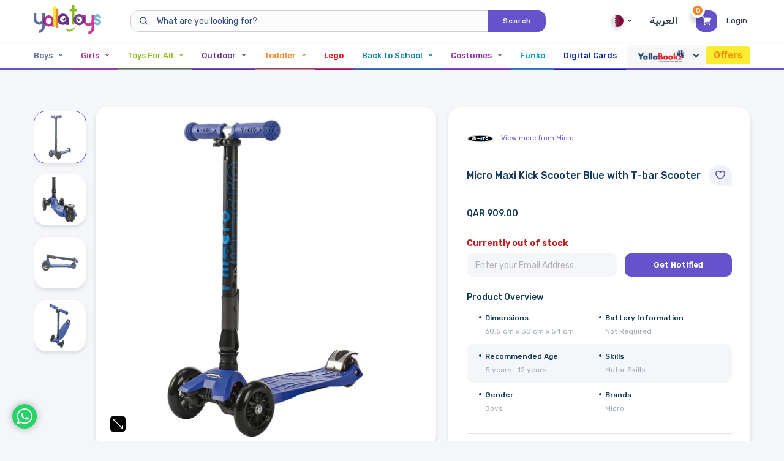

--- FILE ---
content_type: text/html;charset=UTF-8
request_url: https://www.yallatoys.com/qa_en/maxi-micro-classic-foldable-blue-t-bar.html
body_size: 4687
content:
<!DOCTYPE html><html lang="en-QA" data-image-optimizing-origin="auto" data-media-backend="https://www.yallatoys.com/media/" data-version="1.1" data-apiversion="1.3129"><head><meta charset="utf-8"><meta http-equiv="X-UA-Compatible" content="IE=edge"><meta name="viewport" content="width=device-width,initial-scale=1"><meta name="theme-color" content="#6653cb"><link rel="manifest" href="/manifest.json"><title>Buy Micro Maxi Kick Scooter Blue with T-bar Scooter Online | Yallatoys Qatar</title><link rel="preconnect" href="https://fonts.googleapis.com"><link rel="preconnect" href="https://fonts.gstatic.com" crossorigin><link rel="preload" as="style" href="https://fonts.googleapis.com/css2?family=Rubik:wght@300;400;500;600;700;800;900&display=swap"><link href="https://fonts.googleapis.com/css2?family=Rubik:wght@300;400;500;600;700;800;900&display=swap" rel="stylesheet" media="print" onload="this.media='all'"><noscript><link rel="stylesheet" href="https://fonts.googleapis.com/css2?family=Rubik:wght@300;400;500;600;700;800;900&display=swap"></noscript><link rel="apple-touch-icon" href="/venia-static/icons/logo_144.png"><link rel="apple-touch-icon" sizes="180x180" href="/venia-static/icons/logo_192.png"><link rel="preconnect" href="https://www.yallatoys.com/"><link rel="icon" type="image/png" sizes="32x32" href="/venia-static/icons/app-icon.png"><link rel="icon" type="image/png" sizes="96x96" href="/venia-static/icons/app-icon.png"><link rel="icon" type="image/png" sizes="16x16" href="/venia-static/icons/app-icon.png"><link rel="icon" type="image/x-icon" href="/venia-static/icons/app-icon.png"><meta name="apple-itunes-app" content="app-id=1250751266, app-argument=auto"><meta name="google-play-app" content="app-id=yallatoys.com.cherry"><style>.whatsapp-chat {
                background: #25d367;
                position: fixed;
                left: 20px;
                bottom: 20px;
                border-radius: 50%;
                box-shadow: 0 0 11px 1px #9b9b9bb5;
                z-index: 100000;
            }
            .whatsapp-chat a {
                display: block;
                padding: 7px;
                width: 40px;
                height: 40px;
            }
            .whatsapp-chat svg {
                fill: #ffffff;
            }
            .tagalys-iframe {
                height: 480px;
            }</style><script>(function(w, d, s, l, i) {
                w[l] = w[l] || [];
                w[l].push({
                    'gtm.start': new Date().getTime(),
                    event: 'gtm.js'
                });
                var f = d.getElementsByTagName(s)[0],
                    j = d.createElement(s),
                    dl = l != 'dataLayer' ? '&l=' + l : '';
                j.async = true;
                j.src = 'https://www.googletagmanager.com/gtm.js?id=' + i + dl;
                f.parentNode.insertBefore(j, f);
            })(window, document, 'script', 'dataLayer', 'GTM-5CG9BN9');</script><script type="text/javascript">var moeDataCenter = "dc_2"; // Replace "DC" with the actual Data center value from the above table
        var moeAppID = "HPV0IW5F6O6J9JBBLLTBBPL1"; // Replace "WorkspaceID" available in the settings page of MoEngage Dashboard.
        var sdkVersion = "2"; // Replace this value with the version of Web SDK that you intend to use. It is recommended to use the format x (major)
            
        !function(e,n,i,t,a,r,o,d)
        {if(!moeDataCenter||!moeDataCenter.match(/^dc_[0-9]+$/gm))return console.error("Data center has not been passed correctly. Please follow the SDK installation instruction carefully.");var s=e[a]=e[a]||[];if(s.invoked=0,s.initialised>0||s.invoked>0)return console.error("MoEngage Web SDK initialised multiple times. Please integrate the Web SDK only once!"),!1;e.moengage_object=a;var l={},g=function n(i){return function(){for(var n=arguments.length,t=Array(n),a=0;a<n;a++)t[a]=arguments[a];(e.moengage_q=e.moengage_q||[]).push({f:i,a:t})}},u=["track_event","add_user_attribute","add_first_name","add_last_name","add_email","add_mobile","add_user_name","add_gender","add_birthday","destroy_session","add_unique_user_id","update_unique_user_id","moe_events","call_web_push","track","location_type_attribute"],m={onsite:["getData","registerCallback"]};for(var c in u)l[u[c]]=g(u[c]);for(var v in m)for(var f in m[v])null==l[v]&&(l[v]={}),l[v][m[v][f]]=g(v+"."+m[v][f]);r=n.createElement(i),o=n.getElementsByTagName("head")[0],r.async=1,r.src=t,o.appendChild(r),e.moe=e.moe||function(){return(s.invoked=s.invoked+1,s.invoked>1)?(console.error("MoEngage Web SDK initialised multiple times. Please integrate the Web SDK only once!"),!1):(d=arguments.length<=0?void 0:arguments[0],l)},r.addEventListener("load",function(){if(d)return e[a]=e.moe(d),e[a].initialised=e[a].initialised+1||1,!0}),r.addEventListener("error",function(){return console.error("Moengage Web SDK loading failed."),!1})}(window,document,"script","https://cdn.moengage.com/release/"+moeDataCenter+"/versions/"+sdkVersion+"/moe_webSdk.min.latest.js","Moengage");
        
        Moengage = moe({
        app_id: moeAppID,
        debug_logs: 0
        });</script><script type="text/javascript">Moengage.push_opt_in();        // Ask for permission
        Moengage.enableWebPush(true);  // Auto-enable if granted</script><script async src="https://pagead2.googlesyndication.com/pagead/js/adsbygoogle.js?client=ca-pub-1611396813442854" crossorigin="anonymous"></script><link href="/dist/client.0d5387a362ca0b932b60.css" rel="stylesheet"><meta name="Keywords" content="toys in qatar, yallatoys, toys, ">
           <meta name="Description" content="Shop online for Micro Maxi Kick Scooter Blue with T-bar Scooter for an affordable price from  Yallatoys. Qatar's favourite online toys store. Shop online now & save big!">
           <meta property="og:title" content="Buy Micro Maxi Kick Scooter Blue with T-bar Scooter Online | Yallatoys Qatar">
           <meta property="og:description" content="Shop online for Micro Maxi Kick Scooter Blue with T-bar Scooter for an affordable price from  Yallatoys. Qatar's favourite online toys store. Shop online now & save big!">
           <meta property="og:image" content="https://www.yallatoys.com/pub/media/catalog/product/m/m/mm0213_1_1.jpg">
           <meta property="og:type" content="website" />
           <meta property="og:url" content="https://www.yallatoys.com/qa_en/maxi-micro-classic-foldable-blue-t-bar.html" />
           <meta name="twitter:title" content="Buy Micro Maxi Kick Scooter Blue with T-bar Scooter Online | Yallatoys Qatar"/>
           <meta name="twitter:description" content="Shop online for Micro Maxi Kick Scooter Blue with T-bar Scooter for an affordable price from  Yallatoys. Qatar's favourite online toys store. Shop online now & save big!" />
           <meta name="twitter:url" content="https://www.yallatoys.com/qa_en/maxi-micro-classic-foldable-blue-t-bar.html" />
           <meta name="twitter:image"  content="https://www.yallatoys.com/pub/media/catalog/product/m/m/mm0213_1_1.jpg"/>
           <meta name="twitter:card" content="summary" />
             <link rel="canonical" href="https://www.yallatoys.com/qa_en/maxi-micro-classic-foldable-blue-t-bar.html" />
                <link rel="alternate" href="https://www.yallatoys.com/qa_en/maxi-micro-classic-foldable-blue-t-bar.html" hreflang="en-qa" />
           
           <meta name="google-site-verification" content="eEXrjP2iyVNrbvMGnpd8ThZSRS05IsnY4n76qs63QGA" />
           
           </head><body><div class="whatsapp-chat" id="whatsapp-chat">
                                <a aria-label="WhatsApp" href="https://wa.me/+97450750983" target="_blank">
                                    <svg enable-background="new 0 0 90 90" version="1.1" viewBox="0 0 90 90" xml:space="preserve" xmlns="http://www.w3.org/2000/svg">
                                        <path d="m90 43.841c0 24.213-19.779 43.841-44.182 43.841-7.747 0-15.025-1.98-21.357-5.455l-24.461 7.773 7.975-23.522c-4.023-6.606-6.34-14.354-6.34-22.637 0-24.213 19.781-43.841 44.183-43.841 24.405 0 44.182 19.628 44.182 43.841zm-44.182-36.859c-20.484 0-37.146 16.535-37.146 36.859 0 8.065 2.629 15.534 7.076 21.61l-4.641 13.689 14.275-4.537c5.865 3.851 12.891 6.097 20.437 6.097 20.481 0 37.146-16.533 37.146-36.857s-16.664-36.861-37.147-36.861zm22.311 46.956c-0.273-0.447-0.994-0.717-2.076-1.254-1.084-0.537-6.41-3.138-7.4-3.495-0.993-0.358-1.717-0.538-2.438 0.537-0.721 1.076-2.797 3.495-3.43 4.212-0.632 0.719-1.263 0.809-2.347 0.271-1.082-0.537-4.571-1.673-8.708-5.333-3.219-2.848-5.393-6.364-6.025-7.441-0.631-1.075-0.066-1.656 0.475-2.191 0.488-0.482 1.084-1.255 1.625-1.882 0.543-0.628 0.723-1.075 1.082-1.793 0.363-0.717 0.182-1.344-0.09-1.883-0.27-0.537-2.438-5.825-3.34-7.977-0.902-2.15-1.803-1.792-2.436-1.792-0.631 0-1.354-0.09-2.076-0.09s-1.896 0.269-2.889 1.344c-0.992 1.076-3.789 3.676-3.789 8.963 0 5.288 3.879 10.397 4.422 11.113 0.541 0.716 7.49 11.92 18.5 16.223 11.011 4.301 11.011 2.866 12.997 2.686 1.984-0.179 6.406-2.599 7.312-5.107 0.9-2.512 0.9-4.663 0.631-5.111z"></path>
                                    </svg>
                                </a>
                              </div><noscript><iframe src="https://www.googletagmanager.com/ns.html?id=GTM-5CG9BN9" height="0" width="0" style="display:none;visibility:hidden"></iframe></noscript><div id="root"></div><noscript><style>.fallback-nojs {
                    display: flex;
                    flex-direction: column;
                    justify-content: center;
                    align-items: center;
                }
                .fallback-nojs a {
                    color: currentColor;
                }
                .fallback-closed {
                    height: 40vh;
                }</style><div class="fallback-nojs"><h1 class="fallback-heading">Oops! JavaScript is disabled</h1><div>To browse the Venia store,<br><a href="https://www.enable-javascript.com">enable JavaScript in your browser.</a></div></div></noscript><script>/**
             * Handle Localstore cleaning on version changes
             */
            function wac_clear_localstorage() {
                var toClear = [];
                for (var i = 0; i < localStorage.length; i++) {
                    if (
                        localStorage.key(i) != 'wac-api-version' &&
                        localStorage.key(i) != 'wac-build-version' &&
                        localStorage.key(i) !=
                            'M2_VENIA_BROWSER_PERSISTENCE__signin_token'
                    ) {
                        toClear.push(localStorage.key(i));
                    }
                }

                toClear.forEach(function(item, index) {
                    localStorage.removeItem(item);
                });
            }

            function wac_clear_storedata() {
                var toClear = [];
                for (var i = 0; i < localStorage.length; i++) {
                    if (
                        localStorage.key(i) ==
                        'M2_VENIA_BROWSER_PERSISTENCE__cartId'
                    ) {
                        toClear.push(localStorage.key(i));
                    }
                }

                toClear.forEach(function(item, index) {
                    localStorage.removeItem(item);
                });
            }

            var cacheVersion = localStorage.getItem('wac-api-version');
            var currentVersion = document
                .querySelector('html')
                .getAttribute('data-apiversion');
            if (cacheVersion) {
                if (typeof currentVersion !== 'undefined') {
                    if (cacheVersion != currentVersion) {
                        wac_clear_localstorage();
                        localStorage.setItem('wac-api-version', currentVersion);
                    }
                } else {
                    // Ajax request
                }
            } else {
                if (localStorage.length > 0) {
                    wac_clear_localstorage();
                }

                localStorage.setItem('wac-api-version', currentVersion);
            }

            var websiteMode = localStorage.getItem('wac-storecode');
            var websiteModeCurrent = 'qatar';
            var currentUrl = document.location.href;
            if (currentUrl.substr(-1) != '/') currentUrl += '/';

            if (currentUrl.indexOf('/bh_') >= 0) websiteModeCurrent = 'bahrain';
            else if (currentUrl.indexOf('/qa_') >= 0)
                websiteModeCurrent = 'qatar';
            else
                window.location.href =
                    window.location.origin +
                    '/qa_en' +
                    window.location.pathname;

            if (websiteMode != '' && websiteModeCurrent != '') {
                if (websiteModeCurrent != websiteMode) {
                    wac_clear_storedata();
                }
            }
            localStorage.setItem('wac-storecode', websiteModeCurrent);</script><script type="text/javascript" src="/dist/runtime.87c5e70d0f9d5da47d47.js"></script><script type="text/javascript" src="/dist/vendors.deedf78e80f5911dc721.js"></script><script type="text/javascript" src="/dist/client.ea23c4c9e939cb1c951c.js"></script></body></html><!-- Product Structured Data For PWA--><script type="application/ld+json">{
    "@context": "http:\/\/schema.org\/",
    "@type": "Product",
    "name": "Micro Maxi Kick Scooter Blue with T-bar Scooter",
    "description": "Too big for the Mini Micro but still too small for the micro kickboards? Well then, welcome to the Maxi MicroKids! We developed the Maxi Micro, so that your children did not have to forego their accustomed mobility. Just like the Mini Micro it conveys a unique riding experience thanks to its special weight control and is ideal for going to school or for a stroll in town",
    "sku": "MCOMM0213",
    "url": "https:\/\/www.yallatoys.com\/qa_en\/maxi-micro-classic-foldable-blue-t-bar.html",
    "image": "https:\/\/www.yallatoys.com\/pub\/media\/catalog\/product\/m\/m\/mm0213_1_1.jpg",
    "brand": {
        "@type": "Brand",
        "name": "Micro"
    },
    "aggregateRating": {
        "@type": "AggregateRating",
        "ratingValue": "5",
        "bestRating": "5",
        "worstRating": "1",
        "ratingCount": "20"
    },
    "offers": {
        "@type": "Offer",
        "priceCurrency": "QAR",
        "price": 909,
        "priceValidUntil": "2026-01-19",
        "availability": "http:\/\/schema.org\/OutOfStock",
        "url": "https:\/\/www.yallatoys.com\/maxi-micro-classic-foldable-blue-t-bar.html"
    }
}</script><!-- Breadcrumb Structured data--><script type="application/ld+json">{
    "@context": "http:\/\/schema.org",
    "@type": "BreadcrumbList",
    "itemListElement": [
        {
            "@type": "ListItem",
            "position": 1,
            "name": "Home",
            "item": "https:\/\/www.yallatoys.com\/\/qa_en\/"
        },
        {
            "@type": "ListItem",
            "position": 2,
            "name": "Micro Maxi Kick Scooter Blue with T-bar Scooter",
            "item": "https:\/\/www.yallatoys.com\/\/qa_en\/maxi-micro-classic-foldable-blue-t-bar.html"
        }
    ]
}</script>

--- FILE ---
content_type: text/html; charset=utf-8
request_url: https://www.google.com/recaptcha/api2/aframe
body_size: 121
content:
<!DOCTYPE HTML><html><head><meta http-equiv="content-type" content="text/html; charset=UTF-8"></head><body><script nonce="ilPse2MvC51bxYxe9TheGg">/** Anti-fraud and anti-abuse applications only. See google.com/recaptcha */ try{var clients={'sodar':'https://pagead2.googlesyndication.com/pagead/sodar?'};window.addEventListener("message",function(a){try{if(a.source===window.parent){var b=JSON.parse(a.data);var c=clients[b['id']];if(c){var d=document.createElement('img');d.src=c+b['params']+'&rc='+(localStorage.getItem("rc::a")?sessionStorage.getItem("rc::b"):"");window.document.body.appendChild(d);sessionStorage.setItem("rc::e",parseInt(sessionStorage.getItem("rc::e")||0)+1);localStorage.setItem("rc::h",'1768830616795');}}}catch(b){}});window.parent.postMessage("_grecaptcha_ready", "*");}catch(b){}</script></body></html>

--- FILE ---
content_type: text/css
request_url: https://www.yallatoys.com/dist/11.b474ea89d824b0d2822c.css
body_size: 8988
content:
/*!
 * @version 60f640c9
 * 
 */.product-loaded-3DA{left:0;object-fit:contain;top:0;visibility:visible;width:100%}.product-notLoaded-11v{visibility:hidden}.product-placeholder-3BO{background-color:rgb(var(--venia-global-color-gray-100));left:0;position:absolute;top:0}.product-container-1Ha{border-radius:10px;-webkit-border-radius:10px;overflow:hidden;padding-bottom:100%;position:relative;width:100%}.product-container-1Ha img:first-child{height:100%;left:0;object-fit:cover;object-position:center;position:absolute;top:0;width:100%}.product-container-1Ha img:nth-child(2){height:auto;left:50%;max-height:100%;max-width:100%;object-fit:cover;object-position:center;position:absolute;top:50%;transform:translate(-50%,-50%);width:auto}.product-root-34V{background-color:#f4f6fa;border-radius:20px;display:flex;flex-wrap:wrap;margin-bottom:10px;overflow:hidden;padding:8px;position:relative;width:100%}.product-root-34V:last-child{margin-bottom:0}.product-imageWrapperMain-3Vv{position:relative;width:70px}.product-imageWrapper-2Rj{align-items:center;background-color:#fff;border:1px solid #ebebeb;border-radius:15px;display:flex;justify-content:center;overflow:hidden;padding:5px;position:relative;width:100%}.product-contentWrapper-1eM{align-items:center;display:flex;flex-wrap:wrap;position:relative;width:calc(100% - 70px)}.product-nameWrapper-v-u{display:flex;flex-direction:column;padding:0 20px;position:relative;width:25%}.product-name-14T{-webkit-line-clamp:3;-webkit-box-orient:vertical;color:#141414;display:-webkit-box;font-size:12px;font-weight:500;line-height:1.4;overflow:hidden;text-decoration:none}.product-priceWrapperMain-2W5{display:flex;flex-direction:column;position:relative;width:15%}.product-price-27r{color:#6d58d8;font-size:13px;font-weight:600;line-height:1;position:relative;text-decoration:none;width:100%}.product-discountPrice-1Kg{align-items:center;color:#a6b4c6;display:flex;font-size:12px;font-weight:400;justify-content:flex-start;line-height:1;margin-top:10px;text-decoration:line-through}.product-qtySubTotalAction-2mt{align-items:center;display:flex;flex-wrap:wrap;position:relative;width:35%}.product-giftWrapper-3Cq{width:25%}.product-qtyWrapper-t8C{display:flex;flex-direction:column;position:relative;width:50%}.product-subTotal-2mJ{width:35%}.product-priceSub-aDw{color:#0f385b;font-size:13px;font-weight:600;line-height:1;position:relative;text-decoration:none;width:100%}.product-action-1N4{width:15%}.product-action-1N4 button{display:block}.product-qtyWrapper-t8C form{display:flex;flex-wrap:wrap;padding:0 10px;position:relative;width:100%}.product-qtyRootWrapper-3vS{background-color:#fff;border-radius:20px;display:flex;justify-content:space-between;overflow:hidden;padding:4px;position:relative;width:96px}.product-qtyRootButton-34a{align-items:center;background-color:#6e59da;background-image:url("data:image/svg+xml;charset=utf-8,%3Csvg xmlns='http://www.w3.org/2000/svg' width='8.295' height='2.765'%3E%3Crect data-name='Rectangle 362' width='8.295' height='2.765' rx='1.383' fill='%23fff'/%3E%3C/svg%3E");background-position:50%;background-repeat:no-repeat;border-radius:50%;display:flex;flex-direction:column;font-size:0;height:23px;justify-content:center;position:relative;transition:all .3s ease-in-out;width:23px}.product-qtyRootButton-34a:hover{background-color:var(--custom-global-primary-hover)}.product-qtyRootButton-34a svg{display:none!important}.product-qtyRootButton-34a:disabled{background-color:var(--custom-global-text-light);pointer-events:none}.product-qtyRootButtonPlus-3y9{align-items:center;background-color:#6e59da;background-image:url("data:image/svg+xml;charset=utf-8,%3Csvg xmlns='http://www.w3.org/2000/svg' width='8.297' height='8.296'%3E%3Cpath data-name='Union 7' d='M2.766 6.913V5.689H1.382a1.381 1.381 0 0 1-1.383-1.38 1.383 1.383 0 0 1 1.383-1.383h1.384V1.384A1.383 1.383 0 0 1 4.149.001 1.381 1.381 0 0 1 5.53 1.384v1.542h1.383a1.384 1.384 0 0 1 1.384 1.383 1.382 1.382 0 0 1-1.384 1.38H5.53v1.225a1.381 1.381 0 0 1-1.381 1.383 1.383 1.383 0 0 1-1.383-1.384Z' fill='%23fff'/%3E%3C/svg%3E");background-position:50%;background-repeat:no-repeat;border-radius:50%;display:flex;flex-direction:column;font-size:0;height:23px;justify-content:center;position:relative;transition:all .3s ease-in-out;width:23px}.product-qtyRootButtonPlus-3y9:hover{background-color:var(--custom-global-primary-hover)}.product-qtyRootButtonPlus-3y9 svg{display:none!important}.product-InputQtyWrapper-2pC{display:flex;pointer-events:none;position:relative;width:31px}.product-InputQtyField-t6y{background-color:transparent;border:none;color:#6e59da;font-size:12px;line-height:1;text-align:center;width:100%}.product-InputQtyField-t6y::-webkit-input-placeholder{color:#6e59da;font-size:12px;line-height:1}.product-InputQtyField-t6y:-ms-input-placeholder{color:#6e59da;font-size:12px;line-height:1}.product-InputQtyField-t6y::placeholder{color:#6e59da;font-size:12px;line-height:1}.product-btnRemove-1J4{border:none;display:flex;flex-direction:column;font-size:0;line-height:0px;position:relative;transition:all .3s ease-in-out;width:auto}.product-btnRemove-1J4:hover{opacity:.5}.product-giftWrapperBtn-2e_{align-items:center;background-color:#6e59da;border-radius:10px;color:#fff;display:flex;font-size:13px;height:35px;justify-content:center;line-height:1;padding:0 20px;transition:all .3s ease-in-out;width:100%}.product-giftWrapperBtn-2e_:hover{background-color:var(--custom-global-primary-hover)}.product-giftWrapperBtn-2e_ svg{display:inline-block;margin-right:10px;width:16px}.product-giftWrapperBtn-2e_.false{background-color:#f58626}.rtl .product-giftWrapperBtn-2e_ svg{margin-left:10px;margin-right:0}.product-removeGiftWrapper-1Fb{color:#0f385b;display:block;font-size:13px;font-weight:400;margin:5px auto 0;text-decoration:underline;transition:all .3s ease-in-out}.product-removeGiftWrapper-1Fb:hover{color:rgb(var(--custom-global-primary));opacity:.5}.product-giftWrapperDialog-3zG{background-color:#f0f3f7;border-radius:25px;box-shadow:0 3px 6px rgba(0,0,0,.16);height:auto;max-height:90vh;max-width:calc(100vw - 30px);min-height:360px;min-width:1px;overflow:hidden;pointer-events:auto;width:440px;z-index:4}@media (max-width:576px){.product-giftWrapperDialog-3zG{height:100%;max-height:calc(100vh - 140px)}}.product-giftWrapperDialogHeader-2yS{height:0;position:relative;z-index:99}.product-giftWrapperDialogBody-j7v{display:block;height:100%;overflow:hidden;overflow-y:auto;width:100%}.product-giftWrapperDialogBody-j7v::-webkit-scrollbar{background-color:#fff;width:8px}.product-giftWrapperDialogBody-j7v::-webkit-scrollbar-track{background-color:#fff}.product-giftWrapperDialogBody-j7v::-webkit-scrollbar-thumb{background-color:#cacaca}.product-giftWrapperDialogBody-j7v::-webkit-scrollbar-button{display:none}.product-giftWrapperDialogBody-j7v{scrollbar-color:#cacaca #fff;scrollbar-width:thin}.product-giftWrapperDialogHeader-2yS span{display:none}.product-giftWrapperDialogClose-1Z5{position:absolute;right:20px;top:20px}.rtl .product-giftWrapperDialogClose-1Z5{left:20px;right:auto}.product-giftWrapperDialogBodyContent-11U{padding:20px;position:relative;width:100%}.product-giftWrapperDialogBodyContentInner-2vQ{width:100%}.product-giftWrapperDialogBodyContentInner-2vQ::-webkit-scrollbar{width:5px}.product-giftWrapperDialogBodyContentInner-2vQ::-webkit-scrollbar-thumb{background-color:var(--custom-global-primary);border-radius:5px;width:5px}.product-giftWrapperHeader-2y2{background-image:url([data-uri]);background-position:0;background-repeat:no-repeat;margin-bottom:25px;padding-left:72px;padding-top:20px}.rtl .product-giftWrapperHeader-2y2{background-position:100%;padding-left:0;padding-right:72px}.product-giftWrapperHeaderTitle-JzX{color:#0f385b;font-size:15px;font-weight:500;margin-bottom:3.5px}.product-giftWrapperHeaderText-1mK{color:#a2acb9;font-size:13px;font-weight:400;padding-bottom:8px}.product-gifts-1Lc{display:block;margin:0 -20px 13px;overflow-x:auto;overflow-y:hidden;position:relative;white-space:nowrap}.product-gifts-1Lc:before{animation:product-scroll-119 1s infinite;-webkit-animation:product-scroll-119 1s infinite;-moz-animation:product-scroll-119 1s infinite;-ms-animation:product-scroll-119 1s infinite;-o-animation:product-scroll-119 1s infinite;background-color:#fff;background-image:url([data-uri]);background-position:50%;background-repeat:no-repeat;background-size:18px;border:2px solid var(--custom-global-primary);border-radius:25px;-webkit-border-radius:25px;box-sizing:border-box;display:block;height:25px;position:absolute;right:20px;top:calc(50% - 12.5px);transform:translateY(-50%);width:25px;z-index:2}.rtl .product-gifts-1Lc:before{animation:product-scrollAr-310 1s infinite;-webkit-animation:product-scrollAr-310 1s infinite;-moz-animation:product-scrollAr-310 1s infinite;-ms-animation:product-scrollAr-310 1s infinite;-o-animation:product-scrollAr-310 1s infinite;left:20px;right:auto}@-webkit-keyframes product-scroll-119{0%{opacity:1}to{opacity:0;transform:translateX(15px) translateY(-50%)}}@-webkit-keyframes product-scrollAr-310{0%{opacity:1;transform:translateX(0) translateY(-50%) rotate(180deg)}to{opacity:0;transform:translateX(-15px) translateY(-50%) rotate(180deg)}}.product-gifts-1Lc .swiper-button-prev{background-color:var(--custom-global-primary);cursor:pointer;height:40px;left:20px;opacity:.9;top:calc(50% - 13.5px);transition:all .3s ease-in-out;z-index:2}.product-gifts-1Lc .swiper-button-prev:hover{opacity:1}.product-gifts-1Lc .swiper-button-prev:before{top:calc(50% - 3px);transform:translate(-50%,-50%) rotate(-45deg)}.product-gifts-1Lc .swiper-button-prev:after,.product-gifts-1Lc .swiper-button-prev:before{background-color:#fff;border-radius:2px;-webkit-border-radius:2px;content:"";height:2px;left:50%;position:absolute;width:10px}.product-gifts-1Lc .swiper-button-prev:after{top:calc(50% + 3px);transform:translate(-50%,-50%) rotate(45deg)}.product-gifts-1Lc .swiper-button-prev.swiper-button-disabled{display:none}.product-gifts-1Lc .swiper-button-next{background-color:var(--custom-global-primary);cursor:pointer;height:40px;opacity:.9;right:20px;top:calc(50% - 13.5px);transition:all .3s ease-in-out;z-index:2}.product-gifts-1Lc .swiper-button-next:hover{opacity:1}.product-gifts-1Lc .swiper-button-next:before{top:calc(50% + 3px);transform:translate(-50%,-50%) rotate(-45deg)}.product-gifts-1Lc .swiper-button-next:after,.product-gifts-1Lc .swiper-button-next:before{background-color:#fff;border-radius:2px;-webkit-border-radius:2px;content:"";height:2px;left:50%;position:absolute;width:10px}.product-gifts-1Lc .swiper-button-next:after{top:calc(50% - 3px);transform:translate(-50%,-50%) rotate(45deg)}.product-gifts-1Lc .swiper-button-next.swiper-button-disabled{display:none}.product-gifts-1Lc::-webkit-scrollbar{display:none}.product-gifts-1Lc .swiper-container{padding:0 20px}.product-gifts-1Lc .swiper-slide{width:auto!important}.product-gift-1ZT{cursor:pointer;display:inline-block;vertical-align:top;width:115px}.product-giftImage-1Qj{background-color:#efefef;border:1px solid #ddd;border-radius:15px;margin-bottom:12px;overflow:hidden;position:relative;transition:.2s ease-in-out;width:100%}.product-giftImage-1Qj:after{background-color:var(--custom-global-primary);background-image:url([data-uri]);background-position:50%;background-repeat:no-repeat;border-radius:20px 20px 0 20px;content:"";height:34px;opacity:0;position:absolute;right:6px;top:6px;transition:.2s ease-in-out;visibility:hidden;width:38px}.rtl .product-giftImage-1Qj:after{border-radius:20px 20px 20px 0;left:6px;right:auto}.true .product-giftImage-1Qj{border-color:var(--custom-global-primary);box-shadow:0 3px 16px rgba(0,0,0,.1)}.true .product-giftImage-1Qj:after{opacity:1;visibility:visible}.product-giftImageContainer-2zY{padding-bottom:100%;position:relative}.product-giftImagePlaceholder-1zd{background-color:unset;width:100%}.product-giftImagePlaceholder-1zd,.product-loaded-3DA{height:100%;left:50%;object-fit:cover;object-position:center;position:absolute;top:50%;transform:translate(-50%,-50%)}.product-loaded-3DA{width:auto}.product-giftName-1ty{color:#141414;font-size:13px;font-weight:500;margin:0;text-align:center;text-transform:capitalize;transition:.2s ease-in-out}.true .product-giftName-1ty{color:var(--custom-global-primary)}.product-giftMessage-31B{background-color:#fff;border-radius:22px;-webkit-border-radius:22px;overflow:hidden;padding:22px 27px}.product-giftTypeTitle-1hm{color:#212121;font-size:17px;font-weight:500;margin-bottom:14px;user-select:none}.product-giftTypeItems-7FF{display:block;margin:0 -27px;overflow-x:auto;overflow-y:hidden;white-space:nowrap}.product-giftTypeItems-7FF::-webkit-scrollbar{display:none}.product-giftTypeItems-7FF .swiper-container{padding:0 27px}.product-giftTypeItems-7FF .swiper-slide{width:auto!important}.product-giftTypeItem-ZYJ{align-items:center;background-color:#f0f3f7;border-radius:22px;color:#0b0b0b;cursor:pointer;display:inline-flex;font-size:12px;font-weight:500;height:37px;justify-content:center;position:relative;text-transform:uppercase;width:160px}.product-giftTypeItem-ZYJ:before{background-position:50%;content:"";display:block;height:100%;left:0;opacity:.08;position:absolute;top:0;width:100%}.product-giftTypeItems-7FF .swiper-slide:first-child .product-giftTypeItem-ZYJ{background-color:#fff0f3;color:#ec654b}.product-giftTypeItems-7FF .swiper-slide:first-child .product-giftTypeItem-ZYJ:before{background-image:url([data-uri])}.product-giftTypeItems-7FF .swiper-slide:nth-child(2) .product-giftTypeItem-ZYJ{background-color:#f4f8ff;color:#377cea}.product-giftTypeItems-7FF .swiper-slide:nth-child(2) .product-giftTypeItem-ZYJ:before{background-image:url([data-uri])}.product-form-2eg{align-items:flex-start;display:flex;flex-wrap:wrap;justify-content:space-between}.product-formGroup-3Qn{display:block;margin-bottom:18px;margin-top:10px;width:calc(50% - 10px)}.product-input-zY6{border:none;border-bottom:1px solid #e5e5e5}.product-input-zY6,.product-input_error-1V7{color:#454545;font-size:13px;font-weight:400;padding:20px 5px;text-align:start;width:100%}.product-input_error-1V7{border:none;border-bottom:1px solid #ec5b62}.product-textArea-2cO{margin-bottom:15px;margin-top:10px;position:relative;width:100%}.product-maxSize-B5K{background:#fff;bottom:13px;color:#454545;font-size:13px;position:absolute;right:0}.rtl .product-maxSize-B5K{left:0;right:auto}.product-message-2Rt{border:none;border-bottom:1px solid #e5e5e5;color:#454545;font-size:13px;font-weight:400;resize:none;text-align:start;width:100%}.product-giftWrapperAction-gEB{align-items:flex-start;display:flex;flex-wrap:wrap;justify-content:space-between;width:100%}.product-btn-1m-{align-items:center;border-radius:10px;-webkit-border-radius:10px;color:#fff;display:flex;font-family:var(--custom-global-font);font-size:14px;font-weight:600;height:39px;justify-content:center;width:calc(50% - 10px)}.product-save-2Rh{background-color:#6e59da}.product-save-2Rh.product-fullWidth-2Uu{flex:1}.product-addToAll-1km{background-color:var(--custom-global-secondary)}.product-errorText-3WE{border-radius:10px;color:red;cursor:default;font-size:12px;font-weight:400;margin-top:10px;padding-left:20px;width:100%}.product-errorText-3WE:empty{display:none}.rtl .product-errorText-3WE{padding-left:0;padding-right:20px}.product-stockStatusMessage-3XF{background-color:#ff6565;border-radius:10px;color:#fff;cursor:default;font-size:12px;font-weight:400;margin-left:20px;margin-top:10px;padding:3px 10px;width:auto}.product-stockStatusMessage-3XF:empty{display:none}.rtl .product-stockStatusMessage-3XF{margin-left:0;margin-right:20px}.product-productDeliveryDate-1ou{border:1px solid #6e59da;border-radius:8px;color:#6e59da;cursor:default;font-size:12px;font-weight:500;margin-top:6px;max-width:max-content;padding:3px 5px;text-align:start;text-align:center;width:100%}.product-disabledclass-1Y_{opacity:.7;pointer-events:none}@media (max-width:767px){.product-nameWrapper-v-u{margin-bottom:7px;width:100%}.product-qtySubTotalAction-2mt{width:60%}.product-priceWrapperMain-2W5{padding:0 20px;width:100%}.product-price-27r{align-items:center;display:flex;justify-content:flex-start}.product-discountPrice-1Kg{font-size:11px;margin-left:10px;margin-top:0}.rtl .product-discountPrice-1Kg{margin-left:0;margin-right:10px}}@media (max-width:576px){.product-giftWrapper-3Cq{width:auto}.product-qtySubTotalAction-2mt{margin-bottom:20px}.product-giftWrapper-3Cq{margin-top:auto;padding:0 15px}.product-qtyWrapper-t8C{order:2;padding-left:5px}.rtl .product-qtyWrapper-t8C{padding-left:0;padding-right:5px}.product-qtyWrapper-t8C form{padding:0 5px}.product-qtySubTotalAction-2mt{align-items:center;display:flex;justify-content:flex-start;margin-bottom:15px;width:100%}.product-subTotal-2mJ{line-height:1;order:1;padding:0 15px}.product-subTotal-2mJ>span{color:#6d58d8}.product-discountPrice-1Kg{margin-left:0;order:2}.rtl .product-discountPrice-1Kg{margin-right:0}.product-action-1N4{order:3;width:18px}.product-nameWrapper-v-u{padding:0 15px}.product-giftWrapperDialogClose-1Z5{top:15px}.product-giftWrapperDialogBodyContent-11U{padding-left:17px;padding-right:17px}.product-gift-1ZT{width:105px}.product-giftName-1ty{font-size:12px}.product-giftMessage-31B{padding:22px 17px}.product-root-34V{background-color:#fff;border-radius:0;padding:20px 15px}.product-imageWrapper-2Rj{border:none;padding:0}.product-stockStatusMessage-3XF{margin-bottom:15px;margin-left:15px;margin-top:-7px}.rtl .product-stockStatusMessage-3XF{margin-left:0;margin-right:15px}.product-errorText-3WE{margin-bottom:10px;margin-top:-8px;padding-left:15px}}@media (max-width:360px){.product-imageWrapperMain-3Vv{width:60px}.product-contentWrapper-1eM{width:calc(100% - 60px)}}@media (max-width:420px){.product-giftWrapperBtn-2e_{font-size:11px;padding:0 10px}}@media screen and (min-width:577px) and (max-width:767px){.product-qtySubTotalAction-2mt{margin-bottom:0;margin-top:9px;width:60%}.product-giftWrapper-3Cq{margin-top:auto;padding:0 5px 0 15px;width:40%}.rtl .product-giftWrapper-3Cq{padding-left:5px;padding-right:15px}.product-qtyWrapper-t8C{order:2}.product-qtyWrapper-t8C form{padding:0 5px}.product-subTotal-2mJ{order:1;padding:0 15px;width:calc(50% - 18px)}.product-action-1N4{order:3;width:18px}.product-nameWrapper-v-u{padding:0 15px;width:85%}.product-giftWrapperDialogClose-1Z5{top:15px}.product-giftWrapperDialogBodyContent-11U{padding-left:17px;padding-right:17px}.product-gift-1ZT{width:105px}.product-giftName-1ty{font-size:12px}.product-giftMessage-31B{padding:22px 17px}.product-stockStatusMessage-3XF{margin-left:15px}.rtl .product-stockStatusMessage-3XF{margin-left:0;margin-right:15px}}@media screen and (min-width:768px) and (max-width:991px){.product-nameWrapper-v-u{padding:0 10px}.product-priceWrapperMain-2W5{width:14%}.product-qtySubTotalAction-2mt{width:39%}.product-qtyWrapper-t8C{width:47%}.product-subTotal-2mJ{width:38%}.product-giftWrapper-3Cq{width:21%}.product-giftWrapperBtn-2e_{padding:0 10px}.product-stockStatusMessage-3XF{margin-left:10px}.rtl .product-stockStatusMessage-3XF{margin-left:0;margin-right:10px}}.product-mobileWrapper-3IF{align-items:center;display:flex;justify-content:space-between;position:relative;width:100%}.product-mobileWrapper-3IF .product-giftWrapperBtn-2e_ span{white-space:pre}.product-mobileWrapper-3IF .product-giftWrapper-3Cq{order:3;padding:0}.product-mobileWrapper-3IF .product-qtyWrapper-t8C{order:1;width:max-content}.product-mobileWrapper-3IF .product-action-1N4{margin-right:auto;order:2;padding:0 15px}.rtl .product-mobileWrapper-3IF .product-action-1N4{margin-left:auto;margin-right:0}.product-mobileWrapper-3IF .product-removeGiftWrapper-1Fb{display:flex;justify-content:flex-end;margin:5px 0;width:100%}.product-freeGift-oVT{display:flex;width:100%}.product-freeGiftlabel-2cG{border-radius:10px;color:#6e59da;display:flex;font-size:13px;font-weight:500;justify-content:center;padding:15px 20px 10px}.product-freeGiftlabel-2cG svg{margin-right:7px}@media (max-width:767px){.product-freeGiftlabel-2cG{padding:0 15px 14px}}.product-deliveryDtWrap-34W .product-dvlInfo-K0Z{color:#141414;font-size:12px;font-weight:400}.product-deliveryDtWrap-34W .product-dvlEmail-2xk{color:#6e59da;display:block;font-size:12px;font-weight:500;overflow:hidden;text-overflow:ellipsis;white-space:nowrap;width:100%}.product-deliveryDtWrap-34W{margin-bottom:2px}.product-modelNameWrap-2dK{font-size:12px;position:relative}.product-modelNameLabel-2mE{font-weight:400}.product-modelName-1G9{font-weight:500}.quantity-root-2FJ{--stroke:var(--venia-global-color-gray-600);grid-column-gap:.5rem;align-items:center;display:grid;grid-template-columns:1fr 4rem 1fr;justify-items:center;text-align:center}.quantity-wrap-lMI{align-items:center;display:flex;justify-content:center}.quantity-label-3QK:not(:focus):not(:active){clip:rect(0 0 0 0);clip-path:inset(100%);height:1px;overflow:hidden;position:absolute;white-space:nowrap;width:1px}.quantity-button-348{stroke:rgb(var(--stroke));align-items:center;background-color:rgb(var(--venia-global-color-gray-50));border:2px solid rgb(var(--venia-global-color-gray-600));border-radius:50%;display:inline-flex;height:2rem;justify-content:center;width:2rem}.quantity-button-348:hover{--stroke:rgb(var(--venia-global-color-gray-900));border-color:rgb(var(--stroke))}.quantity-button-348:disabled,.quantity-button-348:disabled:hover{--stroke:rgb(var(--venia-global-color-gray-400));border-color:rgb(var(--venia-global-color-gray-400))}.quantity-button-348:disabled{cursor:not-allowed}.quantity-button-348:focus{outline:none}.quantity-icon-29m{align-items:center;display:inline-flex;justify-content:center;touch-action:manipulation}.quantity-input-22u{text-align:center}.quantity-inputOuterWrapperMain-RCW{align-items:center;display:flex;flex:1;flex-direction:column;justify-content:center;position:relative;width:100%}.productListing-root-6sF{display:flex;flex-direction:column;position:relative;width:100%}.dialogPopup-removeGiftWrapperDialog-luM{background-color:#fff;border-radius:20px;box-shadow:var(--custom-global-shadow);max-width:calc(100vw - 30px);padding:30px;position:relative;width:400px;z-index:1}.dialogPopup-removeGiftWrapperDialogHeader-1Ik{height:0;width:100%}.dialogPopup-removeGiftWrapperDialogHeaderBtn-37-{background-color:#fff;border-radius:20px;-webkit-border-radius:20px;bottom:-17px;left:50%;padding:5px;position:absolute;transform:translateX(-50%);width:auto}.dialogPopup-removeGiftWrapperDialogHeaderBtn-37- svg{transition:all .3 ease-in-out}.dialogPopup-removeGiftWrapperDialogHeaderBtn-37-:hover svg path{fill:var(--custom-global-primary-hover)}.dialogPopup-removeGiftWrapperDialogContents-VOS{padding:0}.dialogPopup-removeGiftWrapperInnerTitle-1aG{color:#0f385b;font-size:17px;font-weight:500;margin-bottom:20px;text-align:center}.dialogPopup-removeGiftWrapperAction-2_N{align-items:center;display:flex;flex-wrap:wrap;justify-content:space-between}.dialogPopup-removeGiftWrapperActionBtn-26V{align-items:center;border-radius:10px;-webkit-border-radius:10px;color:#fff;display:inline-flex;font-size:13px;font-weight:400;height:38px;justify-content:center;letter-spacing:.5px;padding:0 15px;transition:all .2s ease-in-out;width:calc(50% - 7.5px)}.dialogPopup-removeGiftWrapperActionBtn-26V.dialogPopup-cancel-2lF{background-color:var(--custom-global-primary)}.dialogPopup-removeGiftWrapperActionBtn-26V.dialogPopup-cancel-2lF:hover{background-color:var(--custom-global-primary-hover)}.dialogPopup-removeGiftWrapperActionBtn-26V.dialogPopup-confirm-2DQ{background-color:var(--custom-global-secondary)}.dialogPopup-removeGiftWrapperActionBtn-26V.dialogPopup-confirm-2DQ:hover{background-color:var(--custom-global-secondary-hover)}.textArea-input-2-o{height:auto;max-width:100%;min-width:100%;padding:12px 15px}.textArea-label-2T-{color:#000;font-size:14px;font-weight:400;height:max-content;left:0;line-height:1.4;margin:auto;pointer-events:none;position:absolute;text-decoration:none;top:5px;transform-origin:left;transition:all .3s ease-in-out;width:100%;z-index:2}.textArea-label-2T-::placeholder{color:#606060;font-weight:400;text-decoration:none;width:100%}.textArea-label-2T-.textArea-floated-1NM{transform:translateY(-25px) scale(.85)}

--- FILE ---
content_type: text/css
request_url: https://www.yallatoys.com/dist/RootCmp_PRODUCT__default.d03ea566d50858c18a82.css
body_size: 18108
content:
/*!
 * @version 60f640c9
 * 
 */.shimmer-shimmerWrapper-2SE{background-color:#f4f6fa;display:flex;flex-direction:column;height:90vh;overflow:hidden;padding-bottom:50px;position:relative;width:100%}.shimmer-detailsWrapperInner-3LI{display:flex;flex-wrap:wrap;justify-content:space-between;position:relative;width:100%}.shimmer-breadCrumbs-3Ws{display:flex;margin-bottom:25px;margin-top:18px;min-height:17.55px;width:100%}.shimmer-breadCrumbs-3Ws span{display:block;height:15px;margin-right:15px;width:50px}.shimmer-carouselContainer-126{align-items:flex-start;display:flex;justify-content:space-between;margin-bottom:40px;max-width:655px;position:relative;width:100%}.shimmer-carouselContainerImg-3FY{background-size:800px 800px!important;border-radius:var(--custom-global-radius-2);margin-bottom:20px;padding-bottom:calc(100% - 110px);position:relative;width:calc(100% - 101px)}.shimmer-thumbnail-24-{display:flex;position:relative;width:100%;width:86px}.shimmer-thumbnailImg-RLR{flex-direction:column;justify-content:center}.shimmer-thumbnailImg-RLR,.shimmer-thumbnailImgInner-1jG{display:flex;position:relative;width:100%}.shimmer-thumbnailContainer-oYF{background-size:150px 150px!important;border-radius:var(--custom-global-radius-2);margin-bottom:15px;padding-bottom:100%;position:relative;width:100%}.shimmer-imageDetailWrapper-23I{display:flex;flex-direction:column;position:relative;width:calc(57% - 10px)}.shimmer-productDetailsContent-khH{background:#fff;border-radius:20px;box-shadow:var(--custom-global-shadow);display:flex;flex-direction:column;padding:30px 30px 25px;position:relative;width:calc(43% - 10px)}.shimmer-seeMore-vuv{align-items:center;display:flex;justify-content:flex-start;margin-bottom:25px}.shimmer-seeMoreThumb-2ov{border-radius:10px;-webkit-border-radius:10px;height:45px;margin-right:12px;overflow:hidden;width:45px}.rtl .shimmer-seeMoreThumb-2ov{margin-left:12px;margin-right:0}.shimmer-seeMoreContent-3vO{width:calc(100% - 45px)}.shimmer-seeMoreTitle-2bG{display:block!important;margin-bottom:3px;min-height:13px;width:20%}.shimmer-seeMoreText-2eV{display:block!important;min-height:13px;width:25%}.shimmer-titleWrapper-Tt_{display:flex;flex-direction:column;position:relative}.shimmer-wishlistBtn-2fU{border-radius:20px 20px 0 20px;-webkit-border-radius:20px 20px 0 20px;height:34px;position:absolute;right:0;top:-6px;width:38px}.rtl .shimmer-wishlistBtn-2fU{border-radius:20px 20px 20px 0;-webkit-border-radius:20px 20px 20px 0;left:0;right:auto}.shimmer-title01-3Ln{display:block;height:23.19px;margin-bottom:7px;width:45%}.shimmer-title02-24y{display:block;height:19.84px;margin-bottom:15px;width:25%}.shimmer-qtyBox-1jX{align-items:center;display:flex;justify-content:space-between;margin-bottom:14px}.shimmer-quantity-3ZW{border-radius:25px;height:35px;width:96px}.shimmer-title03-l0t{display:block;height:38.84px;width:30%}.shimmer-title04-1dT{border-radius:15px;-webkit-border-radius:15px;display:block;height:105px;margin-bottom:22px;width:100%}.shimmer-title05-gVD{display:block;height:17px;margin-bottom:16px;width:30%}.shimmer-descriprionContent-1-u{margin-bottom:23px}.shimmer-descPara-2vD{height:8px;margin-bottom:10px;width:90%}.shimmer-title06-2Pz{display:block;height:18.89px;width:28%}.shimmer-options-2Gd{display:flex;flex-direction:column;margin-top:20px;position:relative;width:100%}.shimmer-optionsHead-3Ju{height:15px;margin-bottom:20px;max-width:120px;width:100%}.shimmer-optionsList-1Y2{display:flex;flex-wrap:wrap;margin-bottom:30px;width:100%}.shimmer-optionsItem-Gck{height:20px;margin-right:15px;width:90px}.shimmer-title-1XH{height:20px;width:90px}.shimmer-collapse-3ul{display:flex;flex-direction:column;margin-bottom:25px;position:relative;width:100%}.shimmer-collapseHeader-2zp{align-items:center;display:flex;justify-content:space-between;width:100%}.shimmer-collapseHead-2fz{height:15px;width:30%}.shimmer-collapIcon-16K{height:15px;width:15px}.shimmer-collpaseBody-1MI{display:flex;flex-direction:column;padding:15px 0;width:100%}.shimmer-collapsePara01-1PZ{height:8px;margin-bottom:10px;width:60%}.shimmer-collapsePara02-XN3{height:8px;margin-bottom:10px;width:65%}.shimmer-collapsePara03-3PP{height:8px;margin-bottom:10px;width:50%}.shimmer-collapsePara04-8rH{height:8px;margin-bottom:10px;width:55%}.shimmer-collapsePara05-3Vh{height:8px;margin-bottom:10px;width:50%}.shimmer-reviewWrapper-3Sh{display:flex;flex-direction:column;margin-top:21px;position:relative;width:100%}.shimmer-productReview-3K5{align-items:center;display:flex;justify-content:flex-start;margin-bottom:15px}.shimmer-productReviewBadge-2lX{height:25px;margin-right:12px;width:40px}.rtl .shimmer-productReviewBadge-2lX{margin-left:12px;margin-right:0}.shimmer-productReviewStar-2H0{height:19px;margin-right:15px;width:20%}.rtl .shimmer-productReviewStar-2H0{margin-left:15px;margin-right:0}.shimmer-productReviewLabel-T_w{height:15px;width:10%}.shimmer-listWrapper-75m{margin-bottom:20px}.shimmer-itemList-vv-,.shimmer-listWrapper-75m{display:flex;flex-direction:column;position:relative;width:100%}.shimmer-heading-2Cs{align-items:center;display:flex;justify-content:flex-start;margin-bottom:15px;width:100%}.shimmer-star-23u{height:15px;width:20px}.shimmer-head--0T{height:15px;margin:0 10px;width:100px}.shimmer-body-1aL{display:flex;flex-direction:column;position:relative;width:100%}.shimmer-reviewPara-2M9{height:8px;margin-bottom:10px;width:90%}.shimmer-shine-gWz{-webkit-animation-duration:1s;-webkit-animation-fill-mode:forwards;-webkit-animation-iteration-count:infinite;-webkit-animation-name:shimmer-placeholderShimmer-1G3;-webkit-animation-timing-function:linear;background:#eff0f0;background-image:linear-gradient(90deg,#eff0f0 0,#e2e2e2 20%,#eff0f0 40%,#eff0f0);background-repeat:no-repeat;background-size:800px 104px;border-radius:10px;-webkit-border-radius:10px;display:inline-block}@-webkit-keyframes shimmer-placeholderShimmer-1G3{0%{background-position:-468px 0}to{background-position:468px 0}}@media (max-width:1024px){.shimmer-breadCrumbs-3Ws{display:none}.shimmer-thumbnailImg-RLR{flex-direction:row}.shimmer-thumbnailImgInner-1jG{padding:0 5px;width:20%}.shimmer-thumbnailContainer-oYF{flex-wrap:wrap;margin-bottom:0}.shimmer-thumbnail-24-{order:2;width:100%}.shimmer-carouselContainerImg-3FY{order:1;padding-bottom:100%;width:100%}.shimmer-carouselContainer-126{flex-wrap:wrap;max-width:100%;width:100%}.shimmer-imageDetailWrapper-23I{width:calc(53% - 10px)}.shimmer-productDetailsContent-khH{width:calc(47% - 10px)}}@media (max-width:767px){.shimmer-detailsWrapperInner-3LI{flex-wrap:wrap}.shimmer-thumbnail-24-{order:2;width:100%}.shimmer-thumbnailImg-RLR{flex-direction:row}.shimmer-thumbnailImgInner-1jG{padding:0 5px;width:20%}.shimmer-thumbnailContainer-oYF{flex-wrap:wrap;margin-bottom:0}.shimmer-carouselContainerImg-3FY{order:1;padding-bottom:100%;width:100%}.shimmer-imageDetailWrapper-23I{margin-top:15px;max-width:100%;width:100%}.shimmer-productDetailsContent-khH{max-width:100%;width:100%}.shimmer-carouselContainer-126{flex-wrap:wrap;max-width:100%;width:100%}}.option-root-1Go{border-bottom:1px solid rgb(var(--venia-global-color-border));margin:0 1.5rem;padding:1.75rem 0}.option-title-2WF{font-size:1rem;font-weight:600;line-height:1.5;margin-bottom:1.5rem}.option-selection-1tq{display:flex;font-size:1rem;line-height:1.5;margin-top:1rem}.option-selectionLabel-3PI{margin-right:1rem}.productFullDetail-root-Qhg{background-color:#f4f6fa;padding:1rem 0}@media (min-width:1024px){.productFullDetail-root-Qhg{display:flex;flex-direction:column;max-width:100%;position:relative;width:100%}}.productFullDetail-section-gqQ{border-color:rgb(var(--venia-global-color-border));border-style:solid;border-width:0 0 1px;margin:0 1.5rem;padding:1.5rem 0}.productFullDetail-sectionTitle-1Nz{align-items:center;display:flex;font-size:1rem;font-weight:600;line-height:1.5;margin-bottom:1.5rem}.productFullDetail-productPrice-1Js{align-items:center;color:#0f385b;display:flex;flex-wrap:wrap;font-size:14px;font-weight:500;margin-bottom:5px;text-decoration:none;width:max-content}.productFullDetail-discountPriceInner-2g_{color:#d4d8dd;font-size:12px;font-weight:500;line-height:1.35;text-decoration:line-through;width:100%}.productFullDetail-discount-2aZ{color:#00a539;font-size:14px;font-weight:700;line-height:1.35;margin-left:7px;text-decoration:none;text-transform:uppercase}.productFullDetail-availabilityStatus-1aQ{display:block}.productFullDetail-options-2zF{grid-area:options;margin-top:20px}.productFullDetail-options-2zF:empty{display:none}.productFullDetail-availability-3Tj{color:#0f385b;font-size:14px;font-weight:500;margin-bottom:25px;text-align:start}.productFullDetail-instock-e8_{color:#4caf50;margin-left:5px}.rtl .productFullDetail-instock-e8_{margin-left:0;margin-right:5px}.productFullDetail-outOfStock-1Sh{color:#e62d2d;margin-left:5px}.rtl .productFullDetail-outOfStock-1Sh{margin-left:0;margin-right:5px}.productFullDetail-formErrors-3kW{padding:15px 0 5px}.productFullDetail-priceAndQuantity-3T6{align-items:flex-start;display:flex;justify-content:space-between}.productFullDetail-quantity-16R{display:flex;flex-direction:column;max-width:96px;position:relative;width:100%}.productFullDetail-actions-2Fp{display:flex;flex:1;padding-left:0;position:relative}.rtl .productFullDetail-actions-2Fp{padding-left:0;padding-right:0}.productFullDetail-related-1Nm{border-bottom-width:0;grid-column:1/span 2}.productFullDetail-quantityRoot-2Jn{align-items:center;background-color:#f0f3f7;border-radius:25px;display:flex;flex-direction:row;flex-wrap:wrap;height:35px;justify-content:space-between;padding:6px;position:relative;width:96px}.productFullDetail-inputOuterWrapperMain-2cv{height:100%;width:48px}.productFullDetail-unavailableContainer-5ww{align-items:center;color:#93a3b7;column-gap:.5rem;display:grid;font-size:12px;font-style:italic;grid-auto-flow:column;justify-content:start;padding:0;width:100%}.productFullDetail-unavailableContainer-5ww svg{height:20px;width:20px}.productFullDetail-productDetails-3ya{background-color:#f4f6fa;display:flex;flex-direction:column;position:relative;width:100%}.productFullDetail-detailsWrapper-27v{display:flex;flex-direction:column;padding-bottom:40px;position:relative;width:100%}.productFullDetail-detailsWrapperInner-3hZ{display:flex;flex:1;flex-wrap:wrap;justify-content:space-between;margin-right:0;position:relative}.productFullDetail-detailsWrapperInner-3hZ.gift_card_wrap{padding-top:25px}@media (max-width:576px){.productFullDetail-detailsWrapperInner-3hZ.gift_card_wrap{padding-top:15px}}.gift_card_wrap .carousel_Container,.gift_card_wrap .productFullDetail-zommMessage-2Gr{width:100%}.rtl .productFullDetail-detailsWrapperInner-3hZ{margin-left:0;margin-right:0}.productFullDetail-imageDetailWrapper-VWI{display:flex;flex-direction:column;position:relative;width:calc(57% - 10px);z-index:1}.productFullDetail-productDetailsContent-sKm{background-color:#fff;border-radius:var(--custom-global-radius-2);box-shadow:0 3px 6px rgba(0,0,0,.07);box-shadow:var(--custom-global-shadow);display:flex;flex-direction:column;padding:30px 30px 25px;position:relative;width:calc(43% - 10px)}.productFullDetail-imageCarousel-1P6{display:flex;flex-direction:column;position:sticky;width:100%}.productFullDetail-titleWrapper-g9n{display:flex;flex-direction:column;margin-bottom:14px;position:relative;width:100%}.productFullDetail-titleWrapper-g9n .star-ratings{margin-bottom:15px}.productFullDetail-deliveryLabel-1Nr{display:block;margin-bottom:20px;padding-left:50px;text-align:center}.rtl .productFullDetail-deliveryLabel-1Nr{padding-left:0;padding-right:50px}.productFullDetail-freeDelivery-Lsn{align-items:center;background-color:#ea6348;border-radius:0 10px 10px 0;-webkit-border-radius:0 10px 10px 0;color:#fff;display:inline-flex;font-size:16px;font-style:italic;font-weight:700;height:37.81px;justify-content:center;margin:0 auto;padding-right:20px;position:relative;width:auto}.productFullDetail-freeDelivery-Lsn span{position:relative}.rtl .productFullDetail-freeDelivery-Lsn{border-radius:10px 0 0 10px;-webkit-border-radius:10px 0 0 10px;padding-left:20px;padding-right:0}.productFullDetail-freeDelivery-Lsn:before{background-image:url([data-uri]);background-position:50%;background-repeat:no-repeat;background-size:contain;content:"";display:block;height:100%;left:-75px;position:absolute;top:0;width:93px}.rtl .productFullDetail-freeDelivery-Lsn:before{left:auto;right:-75px;transform:rotate(180deg)}.productFullDetail-freeDelivery-Lsn svg{margin-left:8px}.rtl .productFullDetail-freeDelivery-Lsn svg{margin-left:0;margin-right:8px}.productFullDetail-addToCartbox-DTj{align-items:flex-start;background-color:#f4f6fa;border:1px solid #d6dbe0;border-radius:15px;-webkit-border-radius:15px;display:flex;flex-wrap:wrap;margin-bottom:22px;padding-top:12px}.productFullDetail-addToCartboxInner-3sd{align-items:center;display:flex;flex-wrap:wrap;justify-content:flex-start;padding-left:15px;padding-right:15px;width:100%}.productFullDetail-addToCartboxInner-3sd form{align-items:center}.productFullDetail-whatsapp-3Cs{align-items:center;background-color:#4caf50;border-radius:10px;-webkit-border-radius:10px;color:#fff;cursor:pointer;display:flex;font-size:12px;font-weight:500;height:38px;justify-content:center;padding-left:10px;padding-right:10px;transition:all .3s ease-in-out}.productFullDetail-whatsapp-3Cs:hover{background-color:#449d48}.productFullDetail-whatsapp-3Cs svg{height:18px;margin-right:7px;width:18px}.rtl .productFullDetail-whatsapp-3Cs{padding-left:30px;padding-right:20px}.rtl .productFullDetail-whatsapp-3Cs svg{margin-left:7px;margin-right:0}.productFullDetail-addToCartboxInnerLabels-1NR{align-items:center;border-top:1px solid #d6dbe0;color:#0f385b;display:flex;font-size:10px;font-weight:500;margin-top:10px;width:100%}.productFullDetail-addToCartboxInnerLabels-1NR svg{margin-right:10px}.rtl .productFullDetail-addToCartboxInnerLabels-1NR svg{margin-left:10px;margin-right:0}.productFullDetail-secureCheckout-32f{align-items:flex-start;border-right:1px solid #d6dbe0;cursor:default;display:flex;flex-direction:column;height:70px;justify-content:center;padding:15px;width:42%}.rtl .productFullDetail-secureCheckout-32f{border-left:1px solid #d6dbe0;border-right:none}.productFullDetail-secureCheckoutInner-RNN{align-items:center;display:flex;margin-bottom:6px;width:100%}.productFullDetail-secureCheckoutLabel-yMn{display:block}.productFullDetail-secureCheckoutTitle-1Cz{color:#0f385b;display:block;font-size:12px;font-weight:500;margin-bottom:0}.productFullDetail-secureCheckoutLabel-yMn{color:#93a3b7;font-weight:400}.productFullDetail-sameDayDelivery-3Zw{align-items:flex-start;cursor:default;display:flex;flex-direction:column;justify-content:center;min-height:70px;padding:15px;width:58%}.productFullDetail-sameDayDeliveryInner-2tt{align-items:center;display:flex;justify-content:flex-start;margin-bottom:3px;width:100%}.productFullDetail-sameDayDeliveryTitle-2a6{color:#0f385b;display:block;font-size:12px;font-weight:500}.productFullDetail-sameDayDeliveryLabel-2Cm{color:#93a3b7;font-weight:400}.productFullDetail-productAttributes-tqJ{display:block;margin-bottom:20px}.productFullDetail-deliveryType-2JX{border-bottom:1px solid #e5e5e5;border-top:1px solid #e5e5e5;display:block;margin-bottom:23px;padding-top:20px}.productFullDetail-deliveryType-2JX h3+div{margin-bottom:15px}.productFullDetail-descriptionTitle-19S{color:var(--custom-global-subtitle);font-size:14px;font-weight:500;margin-bottom:16px;text-transform:none}.productFullDetail-descriptionTypeContent-3Co{font-size:11px;padding-bottom:0}.productFullDetail-descriptionTypeContent-3Co p{color:#697580}.productFullDetail-productName-BbW{color:#0f385b;font-size:16px;font-weight:500;line-height:1.45;margin-bottom:7px;padding-right:45px;position:relative;text-align:start;text-decoration:none;width:100%}.rtl .productFullDetail-productName-BbW{padding-left:45px;padding-right:0}.productFullDetail-shortNote-3U8{color:#767676;font-size:16px;font-weight:400;line-height:1.35;position:relative;width:100%}.productFullDetail-shortNote-3U8:empty{display:none}.productFullDetail-productName-BbW+.productFullDetail-shortNote-3U8{margin-bottom:15px}.productFullDetail-reviewCount-1_p{align-items:center;display:flex;margin-bottom:38px;margin-top:auto;position:relative;width:100%}.productFullDetail-reviewCountValue-2bB{align-items:center;color:#000;display:flex;flex-direction:row-reverse;font-size:14px;font-weight:500;line-height:1;margin-right:5px}.productFullDetail-reviewCountValue-2bB svg{height:15px;margin-right:8px;width:15px}.productFullDetail-reviewCountMain-2vx{color:#000;font-size:14px;line-height:1;text-decoration:none}.productFullDetail-divider-3Qf{color:#c4c4c4;display:inline-block;margin-right:5px}.rtl .productFullDetail-divider-3Qf{margin-left:5px;margin-right:0}.productFullDetail-emiWrapper-2-S{margin-bottom:5px;position:relative;width:100%}.productFullDetail-emiWrapper-2-S:empty{display:none}.productFullDetail-optionWrapper-1Vp{display:flex;flex-direction:column;margin-bottom:15px;position:relative;width:100%}.productFullDetail-titleOptionWrapper-bdX{color:#0f385b;font-size:14px;font-weight:500;line-height:1.35;margin-bottom:7px;width:100%}.productFullDetail-imageTileList-319{align-items:flex-start;display:flex!important;flex-wrap:wrap;gap:0!important;position:relative;width:100%}.productFullDetail-imageTile-bQb{align-items:center;display:flex!important;flex-direction:column;gap:0!important;height:auto!important;justify-content:center;margin-bottom:8px;margin-right:25px;min-width:1px;padding:0!important;width:45px}.rtl .productFullDetail-imageTile-bQb{margin-left:25px;margin-right:0}.productFullDetail-imageTileSelected-1mC{background-color:transparent!important;border:none!important;min-width:1px!important}.productFullDetail-imageTile-bQb>span{color:#0f385b;font-size:12px;font-weight:500;line-height:1.34;text-align:center;text-decoration:none;text-transform:capitalize;transition:all .3s ease-in-out}.productFullDetail-imageInner-Xye,.productFullDetail-imageWrapper-1Fj{display:flex;flex-direction:column;position:relative;width:100%}.productFullDetail-imageInner-Xye{background-color:#fff;border:1px solid #d6dbe0;border-radius:15px;margin-bottom:6px;margin-left:auto;margin-right:auto;max-width:45px;overflow:hidden;padding:0;transition:all .3s ease-in-out}.productFullDetail-imageInner-Xye:hover,.productFullDetail-imageTileSelected-1mC .productFullDetail-imageInner-Xye{border:1px solid var(--custom-global-primary)}.productFullDetail-imageTileSelected-1mC>span{color:var(--custom-global-primary)!important}.productFullDetail-normalTileList-3xP{display:flex!important;flex-wrap:wrap;gap:0!important;position:relative;width:100%}.productFullDetail-normalTile-2CF{align-items:center;border:1px solid #d6dbe0;border-radius:10px!important;color:#000;display:flex!important;flex-direction:column;font-size:12px;font-weight:500;gap:0!important;height:38px;justify-content:center;line-height:1;margin-bottom:10px;margin-right:12px;overflow:hidden;padding:0 18px;text-decoration:none;transition:all .3s ease-in-out;width:max-content}.rtl .productFullDetail-normalTile-2CF{margin-left:12px;margin-right:0}.productFullDetail-normalTile-2CF:hover{border:1px solid var(--custom-global-primary)!important}.productFullDetail-normalTileSelected-3F_{background-color:transparent!important;border:none!important;border:1px solid var(--custom-global-primary)!important;border-radius:10px!important;color:var(--custom-global-primary)!important;font-weight:500;height:38px!important;margin-bottom:10px;padding:0 18px!important}.productFullDetail-buttonDecrement-VH0{align-items:center;background-color:var(--custom-global-primary);border-radius:23px;display:flex;height:23px;justify-content:center;overflow:hidden;position:relative;transition:all .3s ease-in-out;width:23px}.productFullDetail-buttonDecrement-VH0:hover{background-color:var(--custom-global-primary-hover)}.productFullDetail-buttonDecrement-VH0:disabled,.productFullDetail-buttonIncrement-xxa:disabled{background-color:var(--custom-global-text-light)!important;pointer-events:none}.productFullDetail-buttonDecrement-VH0:before{background-color:#fff;border-radius:8px;box-sizing:border-box;content:"";height:2px;left:50%;position:absolute;top:50%;transform:translate(-50%,-50%);width:8px}.productFullDetail-buttonDecrement-VH0 svg{fill:#fff;stroke:#fff;display:none;opacity:0}.productFullDetail-buttonIncrement-xxa{align-items:center;background-color:var(--custom-global-primary);border-radius:23px;display:flex;height:23px;justify-content:center;overflow:hidden;position:relative;transition:all .3s ease-in-out;width:23px}.productFullDetail-buttonIncrement-xxa:hover{background-color:var(--custom-global-primary-hover)}.productFullDetail-buttonIncrement-xxa:before{transform:translate(-50%,-50%)}.productFullDetail-buttonIncrement-xxa:after,.productFullDetail-buttonIncrement-xxa:before{background-color:#fff;border-radius:8px;box-sizing:border-box;content:"";height:2px;left:50%;position:absolute;top:50%;width:8px}.productFullDetail-buttonIncrement-xxa:after{transform:translate(-50%,-50%) rotate(90deg)}.productFullDetail-buttonIncrement-xxa svg{fill:#fff;stroke:#fff;display:none;opacity:0}.productFullDetail-quantityRoot-2Jn input{background:transparent;border:none;color:#6e59da;font-size:12px;font-weight:500;height:100%;line-height:1;padding:0;pointer-events:none}.productFullDetail-quantityRoot-2Jn input::placeholder{color:#000;font-size:18px;font-weight:600;line-height:1}.productFullDetail-qtyAndAction-1m6{display:flex;flex:1;margin:0 9px}.productFullDetail-btnAction-Eps{align-items:center;background-color:var(--custom-global-primary);border-radius:10px;color:#fff;display:flex;flex:1;font-size:12px;font-weight:500;height:38px;justify-content:center;overflow:hidden;padding:0 35px 0 25px;transition:background-color .3s ease-in-out;transition:all .3s ease-in-out;width:max-content}.productFullDetail-btnAction-Eps:hover{background-color:var(--custom-global-primary-hover)}.productFullDetail-btnAction-Eps svg{height:18px;margin-right:9px;width:18px}.rtl .productFullDetail-btnAction-Eps{padding:0 25px 0 35px}.rtl .productFullDetail-btnAction-Eps div,.rtl .productFullDetail-btnAction-Eps svg{margin-left:9px;margin-right:0}.productFullDetail-description-2JM{display:flex;flex-direction:column;position:relative;width:100%}.productFullDetail-description-2JM>div{padding-left:0;padding-right:0}.productFullDetail-details-S12{display:flex;flex-direction:column;position:relative;width:100%}.productFullDetail-details-S12>div{padding-left:0;padding-right:0}.productFullDetail-relatedProducts-2wP .recentlyViewd:empty{display:none!important}.productFullDetail-discountItem-11-{color:#13b140;display:inline-block;font-size:14px;margin:0 6px;text-transform:uppercase;width:auto}.productFullDetail-discountItem-11- span{display:inline-block;font-size:9px;vertical-align:super}.productFullDetail-wishlistBtn-3bE{position:absolute;right:0;top:-6px;z-index:0}.rtl .productFullDetail-wishlistBtn-3bE{left:0;right:auto}.productFullDetail-wishlistBtn-3bE button{align-items:center;background-color:#f0f3f7;border-radius:20px 20px 0 20px;-webkit-border-radius:20px 20px 0 20px;display:flex;height:34px;justify-content:center;margin-left:0;padding:0!important;position:relative;transition:all .3s ease-in-out;width:38px;z-index:9}.productFullDetail-wishlistBtn-3bE button svg{stroke:var(--custom-global-primary);height:16px;width:16px}.productFullDetail-wishlistBtn-3bE button.selected,.productFullDetail-wishlistBtn-3bE button:hover{background-color:var(--custom-global-rose)}.productFullDetail-wishlistBtn-3bE button:hover svg{stroke:#fff}.productFullDetail-wishlistBtn-3bE button:hover svg path{fill:#fff!important}.productFullDetail-wishlistBtn-3bE button.selected svg{stroke:#fff}.productFullDetail-wishlistBtn-3bE button.selected svg path{fill:#fff!important}.rtl .productFullDetail-wishlistBtn-3bE button{border-radius:20px 20px 20px 0;-webkit-border-radius:20px 20px 20px 0}.productFullDetail-outOfStockWrapper-3Q-{display:flex;flex-direction:column;margin-top:12px;position:relative;width:100%}.productFullDetail-headingStock-3qE{position:relative;width:100%}.productFullDetail-headingStock-3qE h3{color:#c31c1b;font-size:14px;font-weight:700;line-height:1.45;margin-bottom:6px;position:relative;text-decoration:none;width:100%}.productFullDetail-relatedProducts-2wP>div:last-child{background-image:url(/dist/bgImage-xqq.png);background-position:bottom;background-repeat:no-repeat;background-size:cover;margin-bottom:0!important;padding-bottom:27.55208%}@media (min-width:576px){.productFullDetail-relatedProducts-2wP>div:last-child{background-size:contain}}.star-ratings .star-container svg{stroke:#edca08}.productFullDetail-productRating-2gh{margin-bottom:0}.productFullDetail-productRating-2gh:empty{margin-bottom:35px}.productFullDetail-zommMessage-2Gr{align-items:center;bottom:0;color:#0f385b;display:flex;font-size:12px;font-weight:400;justify-content:center;margin-bottom:0;margin-left:auto;position:absolute;right:0;text-align:center;width:calc(100% - 101px)}.productFullDetail-zommMessage-2Gr svg{margin-right:9px}.rtl .productFullDetail-zommMessage-2Gr svg{margin-left:9px;margin-right:0}.productFullDetail-happyClients--wu+.similarProducts{padding-top:80px}.productFullDetail-happyClients--wu:empty+.similarProducts{padding-top:30px}.productFullDetail-productDeliveryStatus-1-i{align-items:center;display:flex;justify-content:center;margin:25px auto 19px}.productFullDetail-productDeliveryStatusImage-3Fe{width:253px}.productFullDetail-deliveryStatusMessage-3np{color:#0f385b;display:block;font-size:14px;font-weight:600;margin:0 auto;text-transform:uppercase}.productFullDetail-deliveryStatusImageContainer-3ag{padding-bottom:14.96259%;position:relative}.productFullDetail-deliveryStatusImageContainer-3ag img{height:100%;left:50%;object-fit:contain;object-position:center;position:absolute;top:50%;transform:translate(-50%,-50%);width:100%}.productFullDetail-socialMediaShare-31b span{display:none}.productFullDetail-mobileStickyCart-1NT{align-items:center;background-color:#fff;bottom:0;box-shadow:0 0 15px rgba(0,0,0,.16);display:flex;justify-content:space-between;left:0;padding:15px;position:fixed;right:0;width:100%;z-index:999}.productFullDetail-stickyQuantity-Xuz{display:block;width:120px;width:96px}.productFullDetail-stickyActions-1qN{width:calc(100% - 116px)}.productFullDetail-stickyBtnAction-2V-{align-items:center;background-color:var(--custom-global-primary);border-radius:10px;color:#fff;display:flex;flex:1;font-size:12px;font-weight:500;height:40px;justify-content:center;overflow:hidden;padding:0 35px 0 25px;transition:background-color .3s ease-in-out;transition:all .3s ease-in-out;width:100%}.productFullDetail-stickyBtnAction-2V-:hover{background-color:var(--custom-global-primary-hover)}.productFullDetail-stickyBtnAction-2V- svg{margin-right:9px}.rtl .productFullDetail-stickyBtnAction-2V-{padding:0 25px 0 35px}.rtl .productFullDetail-stickyBtnAction-2V- div,.rtl .productFullDetail-stickyBtnAction-2V- svg{margin-left:9px;margin-right:0}.productFullDetail-stickyQuantityInner-38E{align-items:center;background-color:#f0f3f7;border-radius:25px;display:flex;flex-direction:row;flex-wrap:wrap;height:44px;justify-content:space-between;padding:10px;position:relative;width:100%}.productFullDetail-stickyButtonDecrement-L1V{align-items:center;background-color:var(--custom-global-primary);border-radius:23px;display:flex;height:25px;justify-content:center;overflow:hidden;position:relative;transition:all .3s ease-in-out;width:25px}.productFullDetail-stickyButtonDecrement-L1V:hover{background-color:var(--custom-global-primary-hover)}.productFullDetail-stickyButtonDecrement-L1V:disabled{background-color:var(--custom-global-text-light);pointer-events:none}.productFullDetail-stickyButtonDecrement-L1V:before{background-color:#fff;border-radius:8px;box-sizing:border-box;content:"";height:2px;left:50%;position:absolute;top:50%;transform:translate(-50%,-50%);width:8px}.productFullDetail-stickyButtonDecrement-L1V svg{fill:#fff;stroke:#fff;display:none;opacity:0}.productFullDetail-stickyButtonIncrement-3HA{align-items:center;background-color:var(--custom-global-primary);border-radius:23px;display:flex;height:25px;justify-content:center;overflow:hidden;position:relative;transition:all .3s ease-in-out;width:25px}.productFullDetail-stickyButtonIncrement-3HA:hover{background-color:var(--custom-global-primary-hover)}.productFullDetail-stickyButtonIncrement-3HA:disabled{background-color:var(--custom-global-text-light);pointer-events:none}.productFullDetail-stickyButtonIncrement-3HA:before{transform:translate(-50%,-50%)}.productFullDetail-stickyButtonIncrement-3HA:after,.productFullDetail-stickyButtonIncrement-3HA:before{background-color:#fff;border-radius:8px;box-sizing:border-box;content:"";height:2px;left:50%;position:absolute;top:50%;width:8px}.productFullDetail-stickyButtonIncrement-3HA:after{transform:translate(-50%,-50%) rotate(90deg)}.productFullDetail-stickyButtonIncrement-3HA svg{fill:#fff;stroke:#fff;display:none;opacity:0}.productFullDetail-stickyQuantity-Xuz input{background:transparent;border:none;color:#6e59da;font-size:12px;font-weight:500;height:100%;line-height:1;padding:0;pointer-events:none}@media (min-width:1023px){.productFullDetail-actions-2Fp{border-bottom-width:0}.productFullDetail-imageCarousel-1P6{top:96px}}@media (min-width:1024px){.productFullDetail-imageCarousel-1P6{padding-bottom:35px}}@media screen and (min-width:768px) and (max-width:1024px){.productFullDetail-detailsWrapper-27v{padding-top:30px}.productFullDetail-breadcrumbs-4hv+div>.productFullDetail-detailsWrapper-27v{display:block;padding-top:0}}@media (max-width:1023px){.productFullDetail-zommMessage-2Gr{display:none;width:100%}.productFullDetail-productDetails-3ya{margin-top:0}}@media (max-width:767px){.rtl .productFullDetail-detailsWrapperInner-3hZ .productFullDetail-imageDetailWrapper-VWI{order:1}.rtl .productFullDetail-detailsWrapperInner-3hZ .productFullDetail-productDetailsContent-sKm{order:2}}@media (max-width:991px){.productFullDetail-imageDetailWrapper-VWI{width:calc(57% - 10px)}.productFullDetail-productDetailsContent-sKm{width:calc(43% - 10px)}.productFullDetail-detailsWrapper-27v,.rtl .productFullDetail-detailsWrapper-27v{padding-bottom:30px;padding-top:30px}}@media (max-width:374px){.productFullDetail-qtyAndAction-1m6{flex:0 0 100%;margin-bottom:10px;width:100%}.productFullDetail-whatsapp-3Cs{margin-left:0}.rtl .productFullDetail-whatsapp-3Cs{margin-left:10px;margin-right:0}}@media screen and (min-width:768px) and (max-width:991px){.productFullDetail-imageCarousel-1P6{top:96px}.productFullDetail-secureCheckout-32f{padding:10px}.productFullDetail-sameDayDeliveryTitle-2a6,.productFullDetail-secureCheckoutTitle-1Cz{font-size:10px}.productFullDetail-sameDayDelivery-3Zw{padding:10px}}@media screen and (min-width:375px) and (max-width:450px){.productFullDetail-addToCartboxInner-3sd{padding-left:10px;padding-right:10px}.productFullDetail-btnAction-Eps{font-size:11px;padding:0 13px}.productFullDetail-whatsapp-3Cs{font-size:11px;padding-left:10px;padding-right:13px}.rtl .productFullDetail-addToCartboxInner-3sd{padding-left:10px;padding-right:10px}.rtl .productFullDetail-btnAction-Eps{padding:0 13px}.rtl .productFullDetail-whatsapp-3Cs{padding-left:13px;padding-right:10px}}@media (max-width:576px){.productFullDetail-optionWrapper-1Vp:last-child{border-bottom:0;margin-bottom:0}.productFullDetail-relatedProducts-2wP>div:last-child{background-position:bottom;background-size:208%;padding-bottom:170px}.productFullDetail-addToCartboxInner-3sd{justify-content:space-between;padding-left:10px;padding-right:10px}.productFullDetail-whatsapp-3Cs{flex:unset;margin:0;width:calc(50% - 7.5px)}.productFullDetail-socialMediaShare-31b{align-items:center;background-color:#fff;border:1px solid #4caf50;border-radius:10px;-webkit-border-radius:10px;color:#4caf50;display:flex;font-size:12px;font-weight:500;height:38px;justify-content:center;margin:0;overflow:hidden;padding-left:10px;padding-right:10px;position:relative;transition:all .3s ease-in-out;width:calc(50% - 7.5px)}.productFullDetail-socialMediaShare-31b span{display:block}.productFullDetail-socialMediaShare-31b .socialMediaNativeShare{background-image:none;height:auto;margin-right:5px;width:auto}.rtl .productFullDetail-socialMediaShare-31b .socialMediaNativeShare{margin-left:5px;margin-right:0}.productFullDetail-socialMediaShare-31b .socialMediaNativeShare:after{bottom:0;content:"";display:block;left:0;position:absolute;right:0;top:0}.productFullDetail-socialMediaShare-31b .socialMediaNativeShare svg path{fill:#4caf50!important}.productFullDetail-sameDayDelivery-3Zw{padding:10px}.productFullDetail-unavailableContainer-5ww{background:#f4f6fa;border:1px solid #dde1e6;border-radius:10px;padding:10px}}@media screen and (min-width:1025px) and (max-width:1199px){.productFullDetail-imageDetailWrapper-VWI{width:calc(53% - 10px)}.productFullDetail-productDetailsContent-sKm{width:calc(47% - 10px)}.productFullDetail-btnAction-Eps{padding:0 20px 0 15px}.productFullDetail-whatsapp-3Cs{padding-left:15px;padding-right:15px}}@media screen and (min-width:768px) and (max-width:991px){.productFullDetail-imageDetailWrapper-VWI{width:calc(53% - 10px)}.productFullDetail-productDetailsContent-sKm{padding:30px 20px;width:calc(47% - 10px)}.productFullDetail-qtyAndAction-1m6{flex:0 0 100%;margin:0 0 10px;order:1;width:100%}.productFullDetail-btnAction-Eps{padding:0 20px 0 15px}.productFullDetail-whatsapp-3Cs{flex:1;margin-left:0;margin-right:10px;order:2;padding-left:15px;padding-right:15px}.rtl .productFullDetail-whatsapp-3Cs{margin-left:10px;margin-right:0}.productFullDetail-socialMediaShare-31b{order:3}}@media screen and (min-width:992px) and (max-width:1023px){.productFullDetail-detailsWrapper-27v{padding-top:20px}.productFullDetail-imageCarousel-1P6{top:86px}.productFullDetail-imageDetailWrapper-VWI{width:calc(53% - 10px)}.productFullDetail-productDetailsContent-sKm{padding:30px 20px;width:calc(47% - 10px)}.productFullDetail-btnAction-Eps{padding:0 20px 0 15px}.rtl .productFullDetail-whatsapp-3Cs{padding-left:15px;padding-right:15px}}@media screen and (min-width:992px) and (max-width:1024px){.productFullDetail-whatsapp-3Cs{font-size:11px;padding-left:10px;padding-right:10px}.productFullDetail-btnAction-Eps{padding:0 10px}}@media (max-width:767px){.productFullDetail-productDetails-3ya .container{padding:0}.productFullDetail-productDetails-3ya .productFullDetail-relatedProducts-2wP .container{padding:0 15px}.productFullDetail-imageDetailWrapper-VWI{max-width:100%;overflow:hidden;width:100%}.productFullDetail-productDetailsContent-sKm{margin-bottom:20px;max-width:100%;padding:20px 15px;width:100%}.productFullDetail-wishlistBtn-3bE{top:0}.productFullDetail-btnAction-Eps{font-size:12px;padding:0 20px;white-space:nowrap}.productFullDetail-actions-2Fp{padding-left:0}.rtl .productFullDetail-actions-2Fp{padding-left:0;padding-right:0}.productFullDetail-detailsWrapper-27v{padding-bottom:0;padding-top:1px!important}.productFullDetail-reviewCount-1_p{margin-bottom:25px}.productFullDetail-outOfStockWrapper-3Q-{margin-bottom:20px}.productFullDetail-titleWrapper-g9n .star-ratings{margin-bottom:25px}.productFullDetail-whatsapp-3Cs{padding-left:7px;padding-right:7px}.productFullDetail-whatsapp-3Cs svg{margin-right:5px}.rtl .productFullDetail-whatsapp-3Cs svg{margin-left:5px;margin-right:0}.productFullDetail-deliveryType-2JX{margin:0 -15px 23px;padding-left:15px!important;padding-right:15px!important}.productFullDetail-mageCarousel-P2O{position:relative!important;top:unset!important}}@media (max-width:576px){.productFullDetail-productDetailsContent-sKm{margin-bottom:10px}}@media (max-width:360px){.productFullDetail-addToCartbox-DTj{padding-top:10px}.productFullDetail-addToCartboxInner-3sd{padding-left:10px;padding-right:10px}.productFullDetail-socialMediaShare-31b,.productFullDetail-whatsapp-3Cs{font-size:11px;width:calc(50% - 5px)}}@media (max-width:328px){.productFullDetail-whatsapp-3Cs svg{width:15px}}@media screen and (min-width:1180px){.mobileView .productFullDetail-detailsWrapper-27v{padding-top:30px}}.breadcrumbs-root-1tN{align-items:center;color:#141414;display:flex;font-size:13px;font-weight:400;line-height:1.35;margin-bottom:25px;margin-top:18px;min-height:17.55px;text-decoration:none}.breadcrumbs-root-1tN>:last-child{display:inline-block;flex:1;overflow:hidden;text-overflow:ellipsis;white-space:nowrap}.breadcrumbs-root-1tN a,.breadcrumbs-root-1tN span{margin:0}.breadcrumbs-divider-1MR{color:#141414;display:inline-flex;font-size:12px;line-height:1.35;padding:0 10px}.rtl .breadcrumbs-divider-1MR{transform:scaleX(-1)}.breadcrumbs-link-2sL{transition:all .3s ease-in-out}.breadcrumbs-link-2sL:hover{color:var(--custom-global-primary)}.breadcrumbs-text-1y_:last-child{color:#141414}.breadcrumbs-currentCategory-28j{font-weight:500}.loadingSpinner-root-aIK{width:auto}.loadingSpinner-loadMore-3sR,.loadingSpinner-root-aIK{align-items:center;display:inline-flex;justify-content:center}.loadingSpinner-loadMore-3sR span{animation:loadingSpinner-spin-11H .7s ease-in-out infinite;border:2px solid #f3f3f3;border-radius:20px;border-top-color:#000;height:10px;margin-right:7px;width:10px}@keyframes loadingSpinner-spin-11H{0%{transform:rotate(0deg)}to{transform:rotate(1turn)}}.stockNotify-stockWrapper-1cf{display:flex;flex-direction:column;position:relative;width:100%}.stockNotify-stockWrapperInner-1ap{max-width:515px;width:100%}.stockNotify-sockForm-1cF{display:flex;flex-wrap:wrap;position:relative;width:100%}.stockNotify-inputMain-3jk{max-width:calc(100% - 175px);padding-right:12px;position:relative;width:100%}.rtl .stockNotify-inputMain-3jk{padding-left:12px;padding-right:0}.rtl .stockNotify-outOfStockWrapper-1IH{padding-left:0!important;padding-right:0!important}.stockNotify-inputWrapper-1Mk{-ms-progress-appearance:none;appearance:none;-moz-appearance:none;-webkit-appearance:none;background-color:#f4f6fa;border:1px solid #f4f6fa;border-bottom:0;border-radius:10px;color:#0f385b;font-size:14px;font-weight:400;height:auto;height:38px;line-height:1;margin-top:0;padding:13px;position:relative;text-align:start;width:100%}.stockNotify-inputWrapper-1Mk::placeholder{color:#b1b1b1}.stockNotify-inputErrorWrapper-2hx{-ms-progress-appearance:none;appearance:none;-moz-appearance:none;-webkit-appearance:none;background-color:#f4f6fa;border:1px solid red;border-radius:10px;color:#0f385b;font-size:14px;font-weight:400;height:auto;height:38px;line-height:1;margin-top:0;padding:13px;position:relative;text-align:start;width:100%}.stockNotify-inputErrorWrapper-2hx::placeholder{color:#b1b1b1}.stockNotify-submitButton-2jA{align-items:center;background-color:var(--custom-global-primary);border-radius:10px;-webkit-border-radius:10px;color:#fff;display:flex;font-size:13px;font-weight:600;height:38px;justify-content:center;line-height:1.5;overflow:hidden;width:175px}.stockNotify-error-3DN{color:#ff6261}.stockNotify-error-3DN,.stockNotify-success-3qn{font-size:12px;font-weight:400;line-height:1.35;padding:.625rem .125rem .125rem;width:100%}.stockNotify-success-3qn{color:#13b140}@media (max-width:576px){.stockNotify-inputMain-3jk{padding-right:0}.stockNotify-inputWrapper-1Mk{font-size:13px;padding-left:11px!important}.stockNotify-submitButton-2jA{margin-left:-10px;width:127px;z-index:1}.stockNotify-sockForm-1cF{flex-wrap:nowrap;justify-content:space-between}.stockNotify-inputMain-3jk{max-width:calc(100% - 140px)}.stockNotify-inputWrapper-1Mk::placeholder{color:#000!important}}@media (max-width:350px){.stockNotify-submitButton-2jA{font-size:13px;width:107px}.stockNotify-inputWrapper-1Mk{font-size:13px}.stockNotify-inputMain-3jk{max-width:calc(100% - 97px)}}.reviewRatings-reviewCount-6R-{align-items:center;display:flex;margin-top:auto;padding-top:5px;position:relative;width:100%}.reviewRatings-reviewCountValue-2OR{color:#000;font-size:12px;font-weight:400;line-height:1}.reviewRatings-reviewCountValue-2OR svg{margin-left:3px;margin-right:3px}.reviewRatings-reviewCountMain-3L8{color:#504f4f;font-size:12px;line-height:1;text-decoration:none}.reviewRatings-divider-1v4{color:#c4c4c4;display:inline-block;margin-right:5px}.rtl .reviewRatings-divider-1v4{margin-left:5px;margin-right:0}.pageTopNotification-toastWrapper-YXB{align-items:center;color:#fff;display:flex;font-size:13px;height:46px;justify-content:center;position:fixed;top:0;width:100%;z-index:99999}.carousel-root-2PW{display:flex;justify-content:space-between;position:relative;width:100%;z-index:9}.carousel-carouselContainer-3Qq{align-items:center;background-color:#fff;border-radius:var(--custom-global-radius-2);box-shadow:var(--custom-global-shadow);display:flex;justify-content:center;margin-bottom:0;order:2;padding:15px;position:relative;width:calc(100% - 101px)}.mobileView .carousel-carouselContainer-3Qq>div{-webkit-backface-visibility:hidden;-moz-backface-visibility:hidden;border-radius:.9375rem;overflow:hidden;-webkit-transform:translateZ(0);-moz-transform:translateZ(0)}.rtl .carousel-carouselContainer-3Qq img+div+div{left:auto!important;right:calc(100% + 15px)}.carousel-carouselVideoContainer-c6F{background-color:#fff;border-radius:var(--custom-global-radius-2);box-shadow:var(--custom-global-shadow);margin-bottom:20px;order:2;padding:15px;width:calc(100% - 101px)}.carousel-carouselVideoContainer-c6F>div{padding-bottom:100%;position:relative}.carousel-carouselVideoContainer-c6F iframe{border:none;height:100%;left:50%;position:absolute;top:50%;transform:translate(-50%,-50%);width:100%}.carousel-root-2PW .carousel-thumbnailList-3vK .swiper-container{margin-left:-4px;padding-left:4px;padding-right:15px;padding-top:6px}.rtl .carousel-root-2PW .carousel-thumbnailList-3vK .swiper-container{margin-left:0;margin-right:-4px;padding-left:15px;padding-right:4px}.rtl .carousel-carouselContainer-3Qq{direction:ltr}.carousel-carouselContainer-3Qq>div>div>img+div+div{background-color:#fff;border:none!important;border-radius:20px;overflow:hidden;z-index:99}.carousel-carouselContainer-3Qq>div>div>img{max-height:580px;max-width:100%;min-height:580px;object-fit:contain;object-position:center}.carousel-carouselContainer-3Qq>div>div>img,.carousel-carouselContainer-3Qq>div>div>img+div{border-radius:10px;-webkit-border-radius:10px;overflow:hidden}.carousel-carouselContainer-3Qq>div>div>img+div+div img{object-fit:contain;transition:all .15s ease}.carousel-thumbnailList-3vK{display:flex;flex-direction:column;height:505px;order:1;overflow:hidden;width:101px}.carousel-thumbnailList-3vK>div,.carousel-thumbnailList-3vK>div>div{height:100%}.carousel-thumbnailList-3vK .swiper-button-next,.carousel-thumbnailList-3vK .swiper-button-prev{display:none}.carousel-showArrow-3QV .carousel-thumbnailList-3vK .swiper-button-next,.carousel-showArrow-3QV .carousel-thumbnailList-3vK .swiper-button-prev{display:flex}.carousel-thumbnailList-3vK .swiper-button-prev{background-color:hsla(0,0%,100%,.9);background-image:url("data:image/svg+xml;charset=utf-8,%3Csvg xmlns='http://www.w3.org/2000/svg' width='15.247' height='8.952'%3E%3Cg data-name='Group 44'%3E%3Cpath data-name='Path 16' d='M7.026.243.244 7.028a.836.836 0 0 0 0 1.18l.5.5a.835.835 0 0 0 1.18 0l5.7-5.7 5.7 5.7a.836.836 0 0 0 1.18 0l.5-.5a.836.836 0 0 0 0-1.18L8.209.243a.842.842 0 0 0-1.184 0Z' fill='%238967ab'/%3E%3C/g%3E%3C/svg%3E");background-position:50%;background-repeat:no-repeat;background-size:auto;cursor:pointer;height:84px;left:5px;position:absolute;top:6px;transform:none;transition:all .3s ease-in-out;width:84px;z-index:99}.rtl .carousel-thumbnailList-3vK .swiper-button-prev{left:inherit;right:5px}.carousel-thumbnailList-3vK .swiper-button-next{background-color:hsla(0,0%,100%,.9);background-image:url("data:image/svg+xml;charset=utf-8,%3Csvg xmlns='http://www.w3.org/2000/svg' width='15.247' height='8.958'%3E%3Cg data-name='Group 44'%3E%3Cpath data-name='Path 16' d='M7.029 8.715.244 1.93a.836.836 0 0 1 0-1.18l.5-.5a.835.835 0 0 1 1.18 0l5.7 5.7 5.7-5.7a.836.836 0 0 1 1.18 0l.5.5a.836.836 0 0 1 0 1.18L8.213 8.722a.842.842 0 0 1-1.184 0Z' fill='%238967ab'/%3E%3C/g%3E%3C/svg%3E");background-position:50%;background-repeat:no-repeat;background-size:auto;bottom:3px;cursor:pointer;height:84px;left:5px;position:absolute;top:auto;transform:none;transition:all .3s ease-in-out;width:84px;z-index:99}.rtl .carousel-thumbnailList-3vK .swiper-button-next{left:inherit;right:5px}.carousel-thumbnailList-3vK .swiper-button-next.swiper-button-disabled,.carousel-thumbnailList-3vK .swiper-button-prev.swiper-button-disabled{opacity:0;pointer-events:none}.carousel-thumbnailList-3vK .swiper-wrapper{margin:0 auto}.carousel-imageContainer-1VN{grid-area:1/1/2/4}.carousel-currentImage-1R3{width:100%}.carousel-showArrow-3QV .carousel-thumbnailList-3vK .swiper-button-next:hover,.carousel-showArrow-3QV .carousel-thumbnailList-3vK .swiper-button-prev:hover{background-color:#fff;opacity:1}.carousel-currentImage_placeholder-2_u{background-color:rgb(var(--venia-global-color-gray))}.carousel-nextButton-2lu,.carousel-previousButton-QjJ{display:flex;outline:none;z-index:1}.carousel-previousButton-QjJ{grid-area:1/1/2/2;justify-content:flex-start;margin-left:1.625rem}.carousel-nextButton-2lu{grid-area:1/3/2/4;justify-content:flex-end;margin-right:1.625rem}.carousel-chevron-3nY{align-self:center;border:2px solid transparent}.carousel-nextButton-2lu:focus>.carousel-chevron-3nY,.carousel-previousButton-QjJ:focus>.carousel-chevron-3nY{border-radius:.5rem;box-shadow:0 0 4px 2px rgb(var(--venia-teal))}.carousel-play-RYL{align-items:center;background-color:#6653cb;border-radius:27px;-webkit-border-radius:27px;display:flex;height:27px;justify-content:center;position:absolute;right:-4px;top:-4px;width:27px;z-index:1}.rtl .carousel-play-RYL{left:-4px;right:auto}.rtl .carousel-play-RYL svg{transform:rotate(180deg)}.carousel-videoThumbnail-p2-{background-color:#fff;border:1px solid transparent;border-radius:var(--custom-global-radius-2);box-shadow:var(--custom-global-shadow);cursor:pointer;display:flex;flex-direction:column;padding:10px;position:relative;transition:.3s ease-in-out;transition:all .3s ease-in-out;width:100%}.carousel-videoThumbnail-p2-.carousel-active-L8Q{border:1px solid var(--custom-global-primary)}.carousel-videoThumbContainer-3a0{padding-bottom:100%;position:relative}.carousel-videoThumbLoaded-1ev,.carousel-videoThumbPlaceholder-SUE{left:50%;object-fit:contain;object-position:center;position:absolute;top:50%;transform:translate(-50%,-50%);width:100%}.carousel-videoThumbPlaceholder-SUE{background-color:unset;height:100%}@media (min-width:1024px){.carousel-nextButton-2lu,.carousel-previousButton-QjJ{display:none}}.carousel-loaded-3nK{filter:blur(0)}.carousel-image-1Wz,.carousel-loaded-3nK{height:100%;left:0;object-fit:contain;object-position:center;position:absolute;top:0;visibility:visible;width:100%}.carousel-image-1Wz{background-color:unset}.carousel-notLoaded-hAW{visibility:hidden}.carousel-placeholder-3LG{background-color:rgb(var(--venia-global-color-gray-100));left:0;position:absolute;top:0}.carousel-barCode-3OM .carousel-container-3p3{padding-bottom:100%;position:relative;width:100%}.carousel-container-3p3 img{height:100%;left:0;object-fit:contain;object-position:center;position:absolute;top:0;width:100%}.carousel-containerMobile-M2D{padding-bottom:100%;position:relative;width:100%}.carousel-imageThumbnail-3FP{border:1px solid transparent;border-radius:var(--custom-global-radius-2);transition:all .3s ease-in-out}.carousel-imageThumbnail-3FP.carousel-active-L8Q{border:1px solid var(--custom-global-primary)}@media (max-width:576px){.carousel-videoThumbnail-p2-{padding:5px}.carousel-gifCardImage-XZm{padding-bottom:63.76812%;position:relative;width:100%}.carousel-gifCardImage-XZm img{height:100%;left:0;object-fit:contain;object-position:center;position:absolute;top:0;width:100%}}@media (max-width:767px){.carousel-carouselVideoContainer-c6F{border-radius:0 0 20px 20px;margin-left:auto;margin-right:auto}.carousel-carouselVideoContainer-c6F>div{padding-bottom:100%}.carousel-carouselContainer-3Qq{border-radius:0 0 20px 20px;margin-left:auto;margin-right:auto}.carousel-thumbnailList-3vK{flex-direction:row;padding:0 10px;width:100%}.carousel-thumbnailList-3vK>div{padding-left:5px;padding-right:5px}.carousel-carouselContainer-3Qq img{max-height:max-content}}@media (max-width:1023px){.carousel-play-RYL{right:-3px;top:-3px}.rtl .carousel-play-RYL{left:-3px;right:auto}.carousel-carouselVideoContainer-c6F{margin-bottom:25px;order:1;width:100%}.carousel-carouselContainer-3Qq{margin-bottom:17.5px;order:1;width:100%}.carousel-carouselContainer-3Qq .swiper-pagination{bottom:0;display:flex;justify-content:center;left:0;position:absolute;right:0;width:100%;z-index:9}.carousel-carouselContainer-3Qq .swiper-pagination .swiper-pagination-bullet{border:1px solid #bebebe;border-radius:50%;display:flex;height:7px;margin:0 5px;overflow:hidden;transition:all .3s ease-in-out;width:7px}.carousel-carouselContainer-3Qq .swiper-pagination .swiper-pagination-bullet.swiper-pagination-bullet-active{background-color:#bebebe;border:1px solid #bebebe}.carousel-root-2PW{flex-direction:column}.carousel-thumbnailList-3vK{height:auto!important;order:2;width:100%}.carousel-thumbnailList-3vK>div{padding-bottom:25px;width:100%}.carousel-carouselContainer-3Qq .swiper-container{margin-left:0;padding-left:0}.rtl .carousel-carouselContainer-3Qq .swiper-container{margin-right:0;padding-right:0}.carousel-thumbnailList-3vK .swiper-wrapper{max-width:max-content}.carousel-thumbnailList-3vK .swiper-button-prev{background-image:none;height:calc(100% - 18px);left:0;right:auto;top:50%;transform:translateY(-50%);width:calc(20% - 10px);z-index:999}.carousel-thumbnailList-3vK .swiper-button-prev:after{top:calc(50% - 3px);transform:translate(-50%,-50%) rotate(-45deg)}.carousel-thumbnailList-3vK .swiper-button-prev:after,.carousel-thumbnailList-3vK .swiper-button-prev:before{background-color:#333;border-radius:2px;-webkit-border-radius:2px;content:"";height:2px;left:50%;position:absolute;width:10px}.carousel-thumbnailList-3vK .swiper-button-prev:before{top:calc(50% + 3px);transform:translate(-50%,-50%) rotate(45deg)}.carousel-thumbnailList-3vK .swiper-button-next{background-image:none;height:calc(100% - 18px);left:auto;right:0;top:50%;transform:translateY(-50%);width:calc(20% - 10px);z-index:999}.carousel-thumbnailList-3vK .swiper-button-next:after{top:calc(50% - 3px);transform:translate(-50%,-50%) rotate(45deg)}.carousel-thumbnailList-3vK .swiper-button-next:after,.carousel-thumbnailList-3vK .swiper-button-next:before{background-color:#333;border-radius:2px;-webkit-border-radius:2px;content:"";height:2px;left:50%;position:absolute;width:10px}.carousel-thumbnailList-3vK .swiper-button-next:before{top:calc(50% + 3px);transform:translate(-50%,-50%) rotate(-45deg)}.carousel-root-2PW .carousel-thumbnailList-3vK .swiper-container,.rtl .carousel-root-2PW .carousel-thumbnailList-3vK .swiper-container{margin:0;padding:0}.carousel-imageThumbnail-3FP{margin-bottom:7.5px;margin-top:7.5px}}.carousel-limitedOfferTag-2ua{align-items:center;background-color:#24d2c1;border-radius:0 20px 20px 20px;color:#fff;display:flex;font-size:11px;font-weight:400;height:32px;justify-content:center;left:20px;line-height:1;max-width:105px;padding:0 15px;position:absolute;top:20px;width:100%;z-index:3}@media (max-width:991.98px){.carousel-limitedOfferTag-2ua{left:unset;right:20px}.carousel-carouselContainer-3Qq{display:block}}.thumbnail-root-XQ1{background-color:#fff;border-radius:var(--custom-global-radius-2);box-shadow:var(--custom-global-shadow);overflow:hidden;padding:5px;position:relative;transition:.3s ease-in-out;width:100%}.thumbnail-root-XQ1 div{overflow:hidden}.thumbnail-rootSelected-2YF{background-color:#fff;border-radius:var(--custom-global-radius-2);box-shadow:var(--custom-global-shadow);overflow:hidden;padding:5px;position:relative;transition:all .3s ease-in-out;width:100%}.thumbnail-loaded-4hN{filter:blur(0);height:auto;left:0;object-fit:contain;object-position:center;position:absolute;top:0;visibility:visible;width:100%}.thumbnail-notLoaded-1-6{visibility:hidden}.thumbnail-container-Wnl{border-radius:16px;-webkit-border-radius:16px;overflow:hidden;padding-bottom:100%;position:relative;transition:all .25s ease-in-out;width:100%}.thumbnail-container-Wnl:hover{transform:scale(.9)}.thumbnail-container-Wnl img{height:auto;left:0;object-fit:contain;object-position:center;position:absolute;top:0;width:100%}.thumbnail-container-Wnl .thumbnail-image-1M-{background-color:unset;height:100%;left:0;position:absolute;top:0;width:100%}.productPopUp-expand-1j9{background:#fff;border-radius:4px;-webkit-border-radius:4px;bottom:60px;left:125px;position:absolute;z-index:9}.gift_card_wrap .productPopUp-expand-1j9{left:25px}.productPopUp-expand-1j9 button{display:block}.rtl .productPopUp-expand-1j9{left:auto;right:125px}.productPopUp-imageDialogue-idb{background-color:#fff;border-radius:25px;-webkit-border-radius:25px;box-shadow:0 3px 6px rgba(0,0,0,.16);left:50%;max-height:727px;max-height:calc(100% - 30px);min-height:1px;overflow:hidden;position:absolute;top:50%;transform:translate(-50%,-50%);width:100%;z-index:1;z-index:9}.productPopUp-imageHeader-1hZ{height:0;position:unset;width:100%}.productPopUp-close-3an{height:27px;position:absolute;right:25px;top:24px;width:27px}.rtl .productPopUp-close-3an{left:25px;right:auto}.productPopUp-buttonContainer-16E{align-items:center;border-bottom:1px solid #d3d3d3;border-radius:25px 25px 0 0;-webkit-border-radius:25px 25px 0 0;display:flex;height:73px;justify-content:flex-start;padding:20px 45px 0;width:100%}.productPopUp-buttonContainer-16E button{align-items:center;border-bottom:3px solid transparent;color:#0f385b;display:flex;font-size:14px;font-weight:400;height:53px;justify-content:center;padding:0 25px}.productPopUp-buttonContainer-16E button.productPopUp-active-2ss{border-bottom:3px solid #6653cb;color:#6653cb}.productPopUp-buttonContainer-16E button svg{margin-right:15px}.productPopUp-buttonContainer-16E button.productPopUp-active-2ss svg path{fill:var(--custom-global-primary)!important}.rtl .productPopUp-buttonContainer-16E button svg{margin-left:15px;margin-right:0}.productPopUp-imageBtn-378{margin-right:25px}.rtl .productPopUp-imageBtn-378{margin-left:25px;margin-right:0}.productPopUp-productDetails-2k8{padding:40px 45px;position:relative}.productPopUp-productDetailsTitle-vuk{color:#0f385b;font-size:16px;font-weight:500;margin-bottom:7px}.productPopUp-productDetailsPrice-3-V{align-items:center;color:#0f385b;display:flex;flex-wrap:wrap;font-size:14px;font-weight:500;justify-content:flex-start;margin-bottom:22px;margin-top:15px}.productPopUp-discountItem-2M-{color:#13b140;margin-left:7px}.rtl{margin-left:0;margin-right:7px}.productPopUp-oldPrice-1-s{color:#d4d8dd;text-decoration:line-through;width:100%}.productPopUp-productDetailsAvailability-37l{color:#0f385b;font-size:14px;font-weight:500;margin-bottom:30px}.productPopUp-inStock-2w1{color:#4caf50;margin-left:5px}.rtl .productPopUp-inStock-2w1{margin-left:0;margin-right:5px}.productPopUp-outOfStock-1Eh{color:var(--custom-global-error)}@media screen and (min-width:1025px){.productPopUp-imageDialogue-idb .productPopUp-productDetailsContent-1TQ{left:45px;position:absolute;top:40px;width:220px}.rtl .productPopUp-imageDialogue-idb .productPopUp-productDetailsContent-1TQ{left:auto;right:45px}.productPopUp-imageDialogue-idb .productPopUp-images-2LP{align-items:flex-start;display:flex;justify-content:space-between;width:100%}.productPopUp-imageDialogue-idb .productPopUp-thumbnailList-3Lg{margin-right:35px;padding-top:180px;width:220px}.rtl .productPopUp-imageDialogue-idb .productPopUp-thumbnailList-3Lg{margin-left:35px;margin-right:0}.productPopUp-imageDialogue-idb .productPopUp-carouselContainer-3OU{border-radius:0;box-shadow:none;width:calc(100% - 255px)}.productPopUp-imageDialogue-idb .productPopUp-carouselContainer-3OU img{display:block;margin:0 auto;max-height:600px;max-width:100%;width:auto!important}.productPopUp-imageDialogue-idb .productPopUp-carouselContainer-3OU img+div,.productPopUp-imageDialogue-idb .productPopUp-productDetails-2k8 .productPopUp-carouselContainer-3OU img+div+div{display:none}.productPopUp-imageDialogue-idb .productPopUp-sliderContainer-3-h{overflow:hidden;position:relative}.productPopUp-imageDialogue-idb .productPopUp-thumbnailList-3Lg .swiper-wrapper{display:flex;flex-direction:row;flex-wrap:wrap;justify-content:space-between;transform:none!important}.productPopUp-imageDialogue-idb .productPopUp-thumbnailList-3Lg .swiper-wrapper .swiper-slide{height:auto!important;width:calc(50% - 7.5px)}.productPopUp-imageDialogue-idb .productPopUp-thumbnailList-3Lg .swiper-wrapper .swiper-slide button{border:1px solid #ebebeb;box-shadow:none}}.productPopUp-reviewCount-1hI{align-items:center;display:flex;margin-top:7px}.productPopUp-reviewCountValue-_sY{align-items:center;background-color:#edca08;border-radius:30px;-webkit-border-radius:30px;color:#fff;display:flex;font-size:15px;font-weight:700;height:25px;justify-content:center;margin-right:8px;width:40px}.rtl .productPopUp-reviewCountValue-_sY{margin-left:8px;margin-right:0}.productPopUp-reviewCountMain-1eL{color:#919191;font-size:13px;font-weight:500;margin-left:10px}.rtl .productPopUp-reviewCountMain-1eL{margin-left:0;margin-right:10px}.productPopUp-videoThumbContainer-2JM{padding-bottom:100%;position:relative}.productPopUp-videoThumbLoaded-1gk{height:auto}.productPopUp-videoThumbLoaded-1gk,.productPopUp-videoThumbPlaceholder-3vl{left:50%;object-fit:contain;object-position:center;position:absolute;top:50%;transform:translate(-50%,-50%);width:100%}.productPopUp-videoThumbPlaceholder-3vl{background-color:unset;height:100%}.productPopUp-videoThumbnailContainer-28x{align-items:flex-start;display:flex;flex-wrap:wrap;justify-content:space-between;margin-right:20px;padding-top:180px;width:220px}.productPopUp-videoThumbnail-23p{border:1px solid #ebebeb;border-radius:20px;-webkit-border-radius:20px;cursor:pointer;padding:10px;transition:all .3s ease-in-out;width:calc(50% - 7.5px)}.productPopUp-videoThumbnail-23p.active{border-color:var(--custom-global-primary)}.productPopUp-videoPlayer-UXC{border-radius:8px;overflow:hidden;padding-bottom:calc(56.25% - 143.4375px);position:relative;width:calc(100% - 255px)}.productPopUp-videoPlayer-UXC iframe{border:none;height:100%;left:50%;object-fit:contain;object-position:center;position:absolute;top:50%;transform:translate(-50%,-50%);width:100%}.productPopUp-videoData-6OT{align-items:flex-start;display:flex;justify-content:space-between}.swiper-slide .productPopUp-videoThumbnail-23p{width:100%}@media screen and (min-width:100px){.productPopUp-imageDialogue-idb{max-width:calc(100% - 30px)}}@media screen and (max-width:576px){.productPopUp-close-3an{right:15px;top:10px}.rtl .productPopUp-close-3an{left:15px;right:auto}.productPopUp-imageBtn-378{margin-right:10px}.rtl .productPopUp-imageBtn-378{margin-left:10px;margin-right:0}.productPopUp-buttonContainer-16E button{padding:0;width:50%}}@media screen and (min-width:1025px){.productPopUp-imageDialogue-idb{max-width:970px}}@media screen and (min-width:1200px){.productPopUp-imageDialogue-idb{max-width:1170px}}@media screen and (max-width:1023px){.productPopUp-expand-1j9{bottom:auto;left:25px;top:25px}.rtl .productPopUp-expand-1j9{left:auto;right:25px}.productPopUp-productDetails-2k8{margin-bottom:20px;max-height:calc(100vh - 90px);overflow-x:hidden;overflow-y:auto;padding-left:32px;padding-right:32px}.productPopUp-productDetails-2k8::-webkit-scrollbar{width:4px}.productPopUp-imageDialogue-idb .productPopUp-carouselContainer-3OU{margin-bottom:30px}.productPopUp-imageDialogue-idb .productPopUp-thumbnailList-3Lg{margin-bottom:22px}.productPopUp-imageDialogue-idb .productPopUp-thumbnailList-3Lg .swiper-wrapper{margin:auto;max-width:max-content}.productPopUp-imageDialogue-idb .productPopUp-thumbnailList-3Lg .swiper-wrapper .swiper-slide button{border:1px solid #ebebeb;box-shadow:none}.productPopUp-videoData-6OT{flex-wrap:wrap}.productPopUp-videoThumbnailContainer-28x{display:block;margin:20px 0;order:2;overflow-x:auto;overflow-y:hidden;padding-top:0;white-space:nowrap;width:100%}.productPopUp-videoThumbnailContainer-28x .swiper-wrapper{margin:auto;max-width:max-content}.productPopUp-videoThumbnailContainer-28x::-webkit-scrollbar{display:none}.productPopUp-videoThumbnail-23p{display:inline-block;margin-right:15px;vertical-align:top;width:25%}.productPopUp-videoThumbnail-23p:last-child{margin-right:0}.rtl .productPopUp-videoThumbnail-23p{margin-left:15px;margin-right:0}.rtl .productPopUp-videoThumbnailContainer-28x{margin-left:0;margin-right:0}.productPopUp-videoPlayer-UXC{order:1;padding-bottom:100%;width:100%}}@media screen and (max-width:1024px){.productPopUp-productDetails-2k8{margin-bottom:20px;max-height:calc(100vh - 90px);overflow-x:hidden;overflow-y:auto;padding-left:32px;padding-right:32px}.productPopUp-imageDialogue-idb .productPopUp-images-2LP{margin-bottom:22px}}@media screen and (min-width:768px) and (max-width:991px){.productPopUp-productDetails-2k8 .productPopUp-images-2LP{display:flex;flex-direction:column}.productPopUp-thumbnailList-3Lg{margin-bottom:0;order:2}.productPopUp-carouselContainer-3OU{order:1}}@media screen and (min-width:1024px){.productPopUp-imageDialogue-idb .productPopUp-productDetails-2k8 .productPopUp-images-2LP{align-items:flex-start;display:flex;justify-content:space-between}.productPopUp-thumbnailList-3Lg{display:flex;flex-direction:column;height:505px;order:1;overflow:hidden;width:101px}.productPopUp-carouselContainer-3OU{background-color:#fff;border-radius:var(--custom-global-radius-2);box-shadow:var(--custom-global-shadow);margin-bottom:0;order:2;padding:15px;position:relative;width:calc(100% - 116px)}.productPopUp-thumbnailList-3Lg .swiper-slide{height:auto!important}}@media screen and (min-width:1600px){.productPopUp-imageDialogue-idb{max-width:1197px}}.productSeeMore-productSeeMore-RBi{align-items:center;display:flex;margin-bottom:25px}.productSeeMore-image-27D{border-radius:10px;-webkit-border-radius:10px;height:45px;margin-right:12px;overflow:hidden;width:45px}.productSeeMore-content-3vO{align-items:center;display:flex;flex-wrap:wrap;width:calc(100% - 45px)}.rtl .productSeeMore-image-27D{margin-left:12px;margin-right:0}.productSeeMore-imageContainer-3Wn{padding-bottom:100%}.productSeeMore-placeholder-2j6{background-color:unset}.productSeeMore-loaded-1TY,.productSeeMore-placeholder-2j6{left:50%;object-fit:contain;object-position:center;position:absolute;top:50%;transform:translate(-50%,-50%);width:100%}.productSeeMore-link-2Fs{color:#6e59da;display:block;font-size:11px;font-weight:400;margin-bottom:3px;text-decoration:underline;transition:color .3s ease-in-out;width:100%}.productSeeMore-link-2Fs:hover{color:#0f385b}.productSeeMore-label--hh{color:#141414;display:block;font-size:11px;font-weight:500;width:100%}.stockMessage-stockMessage-69A{align-items:center;background-color:#c31c1b;color:#fff;display:flex;font-size:12px;font-weight:500;height:22px;justify-content:center;line-height:1;padding-left:30px;padding-right:8px;position:relative;text-decoration:none;width:max-content}.stockMessage-stockMessage-69A svg{bottom:0;left:8px;margin:auto;position:absolute;top:0}.giftCardOptions-giftCardWrap-3fk{padding:17px 0 0}.giftCardOptions-occasionData-v18 h3{color:#0f385b;font-size:15px;font-weight:500;line-height:1.2;margin-bottom:15px}.giftCardOptions-occasionData-v18{border-bottom:1px solid #e9e9e9;border-top:1px solid #e9e9e9;margin-bottom:20px;padding-bottom:15px;padding-top:15px}.giftCardOptions-amountInfo-UW6 h3{color:#0f385b;font-size:15px;font-weight:500;line-height:1.2;margin-bottom:15px}.giftCardOptions-gifImage-1m8{display:block}.giftCardOptions-checkBoxWrap-3WV{margin:5px 0 20px}.giftCardOptions-occationWrap-fQg{overflow-x:auto;padding-bottom:10px;width:100%}.giftCardOptions-occationWrap-fQg:hover::-webkit-scrollbar-thumb{display:block}.giftCardOptions-customAmount-3lM input{border:1px solid #d1d1d1ef!important;border-radius:12px;color:#0f385b;font-size:16px;font-weight:500;height:56px;padding:15px}.giftCardOptions-customAmount-3lM ::placeholder{color:#0f385b;font-size:15px;font-weight:500;opacity:1}.giftCardOptions-customAmount-3lM :-ms-input-placeholder{color:#0f385b;font-size:15px;font-weight:500}.giftCardOptions-customAmount-3lM ::-ms-input-placeholder{color:#0f385b;font-size:15px;font-weight:500}.giftCardOptions-customAmount-3lM{margin:15px 0 20px}.giftCardOptions-occationWrap-fQg::-webkit-scrollbar{background-color:#6653cb;height:4px;width:2px}.giftCardOptions-occationWrap-fQg::-webkit-scrollbar-track{background-color:#fff}.giftCardOptions-occationWrap-fQg::-webkit-scrollbar-thumb{background-color:#6653cb;border-radius:8px;display:none}.giftCardOptions-occationWrap-fQg::-webkit-scrollbar-button{display:none}.giftCardOptions-giftCardWrap-3fk *{scrollbar-color:#6653cb #fff;scrollbar-width:thin}.giftCardOptions-occationWrap-fQg label input,.giftCardOptions-occationWrap-fQg label input+span{display:none}.giftCardOptions-occationWrap-fQg label{cursor:pointer;display:block;gap:unset;margin-right:6px;text-align:center;width:90px}.giftCardOptions-occationWrap-fQg label input+span+span>.giftCardOptions-gifImage-1m8{border:1px solid #fff;border-radius:5px;padding:2px}.giftCardOptions-occationWrap-fQg label input:checked+span+span>.giftCardOptions-gifImage-1m8{border:1px solid #6653cb}.giftCardOptions-occationWrap-fQg>div{display:flex;flex-wrap:nowrap;gap:unset;width:max-content}.giftCardOptions-giftName-16A{color:#000;display:block;font-size:12px;line-height:1.2;margin-top:7px}.giftCardOptions-amountInfoWrap-2Hg>div{column-gap:6px;display:flex;flex-wrap:wrap;gap:unset;row-gap:10px}.giftCardOptions-amountInfoWrap-2Hg>div label{color:#0f385b;display:block;font-size:16px;font-weight:500;gap:unset;max-width:32.4%;width:100%}.giftCardOptions-amountInfoWrap-2Hg>div label:last-child{margin-right:0}.giftCardOptions-amountInfoWrap-2Hg>div label>input,.giftCardOptions-amountInfoWrap-2Hg>div label>input+span{display:none}.giftCardOptions-amountInfoWrap-2Hg>div label>input:checked+span+span>.giftCardOptions-labelCount-3rD{border:1px solid #6653cb}.giftCardOptions-labelCount-3rD{align-items:center;border:1px solid #d3d3d3;border-radius:12px;cursor:pointer;display:flex;height:53px;justify-content:center;line-height:1;padding:10px 15px;width:100%}.giftCardOptions-loaded-26H{height:100%;left:0;object-fit:contain;object-position:center;position:absolute;top:0;visibility:visible;width:100%}.giftCardOptions-notLoaded-1Ja{visibility:hidden}.giftCardOptions-placeholder-Cs1{background-color:rgb(var(--venia-global-color-gray-100));left:0;position:absolute;top:0}.giftCardOptions-container-3kI{border-radius:5px;overflow:hidden;padding-bottom:64%;position:relative;width:100%}.giftCardOptions-container-3kI img{height:100%;left:0;object-fit:cover;object-position:center;position:absolute;top:0;width:100%}.giftCardOptions-giftpopupWrap-rRy input{border-bottom:1px solid #ebebebef!important;border-radius:0;height:55px;padding:0}.giftCardOptions-giftpopupWrap-rRy textarea{border:0;height:75px;margin-bottom:15px;padding:0;resize:none}.giftCardOptions-primaryBtn-3if{align-items:center;background:#6e59da;border-radius:20px;color:#fff;display:flex;font-size:17px;height:55px;justify-content:center;padding:15px;text-align:center;width:100%}@media (max-width:1199px){.giftCardOptions-labelCount-3rD{height:50px}.giftCardOptions-amountInfoWrap-2Hg>div label{width:30%}}.giftCardOptions-dialog_main_wrapper-3AB{background-color:rgb(var(--venia-global-color-background));border-radius:25px;box-shadow:0 3px 6px rgba(0,0,0,.16);display:grid;grid-template-rows:auto 1fr;height:100%;max-height:90vh;max-width:450px;min-width:330px;overflow:hidden;padding:35px 25px;pointer-events:auto;position:relative;z-index:4}@media only screen and (min-width:992px){.giftCardOptions-dialog_main_wrapper-3AB{min-width:380px}}.giftCardOptions-headWrap-2zI h3{color:#0f385b;font-size:18px;font-weight:500;line-height:1;margin-bottom:0}.giftCardOptions-headWrap-2zI{margin-bottom:25px}.giftCardOptions-headerButton-vWU{position:absolute;right:21px;top:30px}.giftCardOptions-headerButton-vWU:hover{opacity:.8}.rtl .giftCardOptions-headerButton-vWU{left:21px;right:unset}.giftCardOptions-inputOuterWrapper-Oyd{display:flex;flex-direction:column;margin-bottom:24px;position:relative;width:100%}.giftCardOptions-giftpopupWrap-rRy input.giftCardOptions-input_error-IpT{border:0;border-bottom:1px solid #ff6261!important;display:flex;flex-direction:column;position:relative;width:100%}.giftCardOptions-textInput-2FN{position:relative}.giftCardOptions-inputOuterWrapper-Oyd+p{bottom:-22px;left:0;position:absolute}.giftCardOptions-giftpopupWrap-rRy ::placeholder{color:#454545;font-size:14px;font-weight:400;opacity:1}.giftCardOptions-giftpopupWrap-rRy :-ms-input-placeholder{color:#454545;font-size:14px;font-weight:400}.giftCardOptions-giftpopupWrap-rRy ::-ms-input-placeholder{color:#454545;font-size:14px;font-weight:400}@media (max-width:576px){.giftCardOptions-occationWrap-fQg::-webkit-scrollbar-thumb,.giftCardOptions-occationWrap-fQg:hover::-webkit-scrollbar-thumb{display:none}}.giftCardOptions-numberWrap-27-{border:0!important}.giftCardOptions-numberWrap-27- input{border:0!important;color:rgb(var(--venia-global-color-text));font-size:15px}.giftCardOptions-numberLabel-3xC{color:rgb(var(--venia-global-color-text));display:block;font-size:14px;margin:0}.giftCardOptions-numberWrap-27- .PhoneInput{border-bottom:1px solid #ebebebef!important;margin-bottom:20px}.giftCardOptions-csPhoneInput-1vY>div{margin-right:5px;padding-right:15px}.giftCardOptions-csPhoneInput-1vY>div:before{background-image:url("data:image/svg+xml;charset=utf-8,%3Csvg xmlns='http://www.w3.org/2000/svg' width='6.869' height='4.166'%3E%3Cg data-name='Group 99'%3E%3Cpath data-name='Path 19' d='M0 .851A.851.851 0 0 1 1.438.234l2 1.9L5.429.236a.851.851 0 0 1 1.177 1.23L4.031 3.93a.852.852 0 0 1-1.175 0L.269 1.468A.851.851 0 0 1 0 .851Z' fill='%230f385b'/%3E%3C/g%3E%3C/svg%3E");background-repeat:no-repeat;background-size:contain;content:"";height:7px;position:absolute;right:2px;top:50%;transform:translateY(-50%);width:7px}.giftCardOptions-csPhoneInput-1vY>div select+div{border:0;border-radius:100%;box-shadow:inherit!important;height:18px;outline:none!important;overflow:hidden;width:18px}.giftCardOptions-csPhoneInput-1vY>div select+div img{object-fit:cover}.giftCardOptions-csPhoneInput-1vY>div select+div+div{display:none}.giftCardOptions-csPhoneInput-1vY>div select{padding:0 15px}.radioGroup-root-3jh{display:grid;gap:.5rem;grid-template-columns:repeat(auto-fit,minmax(125px,1fr))}.radioGroup-radioContainer-1zN{display:grid;gap:.75rem;grid-auto-flow:column;grid-template-areas:"input label";grid-template-columns:min-content 1fr;justify-content:center;line-height:1.5rem}.radioGroup-message-3zH{font-size:1rem;margin-top:1rem}.radioGroup-message-3zH:empty{display:none}.radio-root-1bb{align-items:center;color:rgb(var(--venia-global-color-gray-900));display:grid;gap:.75rem;grid-auto-flow:column;grid-template-areas:"input label";grid-template-columns:min-content 1fr;justify-items:center;line-height:1.5rem;margin:0}.radio-input-2mJ{-webkit-appearance:none;background:none;background-clip:content-box;border:7px solid transparent;border-radius:50%;margin:0;z-index:2}.radio-icon-2aG,.radio-input-2mJ{grid-area:input;height:1.5rem;width:1.5rem}.radio-icon-2aG{z-index:1}.radio-icon-2aG svg{stroke:rgb(var(--venia-global-color-gray-600))}.radio-label-1YS{font-size:var(--venia-typography-body-S-fontSize);grid-area:label;justify-self:start}.radio-input-2mJ:checked{background-color:rgb(var(--venia-brand-color-1-700))}.radio-input-2mJ:checked+.radio-icon-2aG svg{stroke:rgb(var(--venia-brand-color-1-700))}.radio-input-2mJ:active,.radio-input-2mJ:focus{box-shadow:-3px 3px rgb(var(--venia-brand-color-1-100));outline:none}.socialMediaShare-socialMediaShare-3un{cursor:pointer;display:flex;flex-direction:column;position:relative;width:auto}.socialMediaShare-socialMediaIcon-1xB{align-items:center;background-color:#fff;border-radius:50%;display:flex;height:35px;justify-content:center;width:35px}.socialMediaShare-socialMediaItems-3c8{align-items:center;background-color:#fff;border:1px solid #f3f3f3;border-radius:3px;border-radius:30px;box-shadow:1px 1px 20px -5px rgba(0,0,0,.09);display:flex;flex-direction:column;justify-content:center;left:40px;opacity:0;padding:10px;position:absolute;top:0;transition:all .3s ease-in-out;visibility:hidden;width:62px;z-index:9}.socialMediaShare-socialMediaShare-3un:hover .socialMediaShare-socialMediaItems-3c8{opacity:1;pointer-events:all;visibility:visible}.socialMediaShare-socialMediaMain-1pX{display:flex;flex-direction:column;margin-bottom:13px;position:relative;width:100%}.socialMediaShare-socialMediaMain-1pX:last-child{margin-bottom:0}.socialMediaShare-iconWrapper-qMw{align-items:center;border-radius:50%;display:flex;height:40px;justify-content:center;overflow:hidden;position:relative;width:40px}.socialMediaShare-iconBgHover-1t7{height:100%;left:0;opacity:0;position:absolute;top:0;transition:all .3s ease-in-out;width:100%}.socialMediaShare-iconWrapper-qMw:hover .socialMediaShare-iconBgHover-1t7{opacity:1}.socialMediaShare-iconWrapper-qMw svg{position:relative;z-index:9}.socialMediaShare-iconBgHover-1t7 svg path{transition:all .3s ease-in-out}.socialMediaShare-iconWrapper-qMw:hover svg path{fill:#fff!important}.socialMediaShare-name-1bC{color:#bbb;font-size:8px;line-height:1;text-align:center}.socialMediaShare-socialMediaMain-1pX:last-child .socialMediaShare-iconWrapper-qMw svg path:first-child,.socialMediaShare-socialMediaMain-1pX:last-child .socialMediaShare-iconWrapper-qMw svg path:last-child,.socialMediaShare-socialMediaMain-1pX:last-child .socialMediaShare-iconWrapper-qMw:hover svg path:first-child,.socialMediaShare-socialMediaMain-1pX:last-child .socialMediaShare-iconWrapper-qMw:hover svg path:last-child{fill:#fff!important}.socialMediaShare-socialMediaMain-1pX:last-child .socialMediaShare-iconWrapper-qMw:hover svg path:nth-child(2){fill:#25d366!important}.socialMediaShare-socialMediaNativeShare-2PW{align-items:center;background-color:transparent;background:#6653cb;background-repeat:no-repeat;border-radius:100%;cursor:pointer;display:flex;height:35px;justify-content:center;width:35px}@media (min-width:768px) and (max-width:991px){.socialMediaShare-socialMediaShare-3un{order:3}}.productAttributes-accordionMain--vx{display:flex;flex-direction:column;font-size:14px;font-weight:400;line-height:1.35;margin-bottom:25px;position:relative;text-decoration:none;width:100%}.productAttributes-accordion-6oK{border-bottom:1px solid #e1e4e9;display:flex;flex-direction:column;position:relative;width:100%}@media (max-width:576px){.productAttributes-accordion-6oK:last-child{border-bottom:0}}.productAttributes-titleWrapper-3Kb{align-items:center;display:flex;justify-content:space-between;min-height:54px;width:100%}.productAttributes-titleMain-ARs{font-size:16px;font-weight:600;line-height:1.35;text-align:left;text-decoration:none;width:auto}.productAttributes-accordionMain--vx .plusIcon{align-items:center;display:flex;flex-direction:column;height:12px;justify-content:center;margin-left:auto;position:relative;width:12px}.rtl .productAttributes-accordionMain--vx .plusIcon{margin-left:0;margin-right:auto}.productAttributes-accordionMain--vx .plusIcon:after{background-color:#535665;content:"";height:2px;position:absolute;width:12px}.productAttributes-accordionMain--vx .plusIcon:before{background-color:#535665;content:"";height:12px;position:absolute;width:2px}.productAttributes-accordionMain--vx .plusIcon.close:before{display:none}.productAttributes-contentsContainer-wAj{color:#222;display:flex;flex-direction:column;font-size:14px;font-weight:400;line-height:1.5;margin-bottom:30px;position:relative;text-decoration:none;width:100%}.productAttributes-contentsContainerClosed-a7a{display:none;width:100%}.productAttributes-contentsContainer-wAj>div{padding-left:0;padding-right:0}.productAttributes-contentsContainer-wAj>div p{margin-bottom:0}.productAttributes-contentsContainer-wAj table tr td:first-child{width:160px}.productAttributes-contentsContainer-wAj table tr td{padding-bottom:10px}.productAttributes-contentsContainer-wAj table tr:last-child td{padding-bottom:0}@media (max-width:767px){.productAttributes-titleMain-ARs{font-size:15px}.productAttributes-contentsContainer-wAj>div,.productAttributes-titleWrapper-3Kb{padding-left:15px;padding-right:15px}.productAttributes-contentsContainer-wAj table tr td{padding-bottom:5px;padding-top:5px}.productAttributes-contentsContainer-wAj table tr td:first-child{padding-left:15px}.productAttributes-contentsContainer-wAj table{border-spacing:0}.productAttributes-contentsContainer-wAj table tr:nth-child(odd){background-color:#f4f4f4}.productAttributes-contentsContainer-wAj table tr td:nth-child(2){padding-right:15px}.rtl .productAttributes-contentsContainer-wAj table tr td:first-child{padding-left:0;padding-right:15px}.rtl .productAttributes-contentsContainer-wAj table tr td:nth-child(2){padding-left:15px;padding-right:0}}.productOverView-productAttributesInner-5cV,.productOverView-productAttributesItems-1BJ{display:block}.productOverView-title-2uL{color:var(--custom-global-subtitle);font-size:14px;font-weight:500;margin-bottom:5px}.productOverView-productAttributesItems-1BJ{background-color:#fff}.productOverView-productAttributesItemInner-3dH,.productOverView-productAttributesItemRow-24q{align-items:flex-start;display:flex;flex-wrap:wrap;justify-content:flex-start;position:relative}.productOverView-productAttributesItemRow-24q{border-radius:10px;-webkit-border-radius:10px;padding:0 20px;width:100%}.productOverView-productAttributesItemRow-24q:nth-of-type(2n){background-color:#f4f6fa}.productOverView-productAttributesItem-fYt{border-radius:10px;-webkit-border-radius:10px;display:block;padding-bottom:13px;padding-left:10px;padding-top:13px;position:relative;width:50%}.rtl .productOverView-productAttributesItem-fYt{padding-left:0;padding-right:10px}.productOverView-productAttributesItem-fYt:before{background-color:#0f385b;border-radius:10px;-webkit-border-radius:10px;box-sizing:border-box;content:"";display:block;height:4px;left:0;position:absolute;top:17px;width:4px}.rtl .productOverView-productAttributesItem-fYt:before{left:0;right:0}.productOverView-productAttributesItemsLabel-3X8{color:var(--custom-global-subtitle);display:block;font-size:12px;font-weight:500;margin-bottom:7px;width:100%}.productOverView-productAttributesItemsValue-UId{color:#a2acb9;display:block;font-size:12px;font-weight:400;line-height:1.4;width:100%}.productRatings-ratingWrapper-3pY,.productRatings-ratingWrapperInner-1xD{display:flex;flex-direction:column;position:relative;width:100%}.productRatings-heading-2bc{margin-bottom:15px;position:relative;width:100%}.productRatings-heading-2bc .productRatings-productRaing-6dn .ratingBadge>span+div{display:none}.productRatings-heading-2bc h4{font-size:14px;font-weight:500;line-height:1.35;text-decoration:none;width:auto}.productRatings-productRaing-6dn{align-items:center;display:flex;justify-content:flex-start;margin-top:20px}.productRatings-productRaing-6dn .ratingBadge svg{display:none!important}.productRatings-productRaing-6dn .star-ratings{margin-right:15px}.rtl .productRatings-productRaing-6dn .star-ratings{margin-left:15px;margin-right:0}.productRatings-productRaing-6dn .star-ratings .star-container{vertical-align:top!important}.productRatings-productRaing-6dn svg{stroke:#edca08;vertical-align:top!important}.productRatings-ratingLabel-1tV{color:#919191;font-size:13px;font-weight:500}.productRatings-noReviews-10r{align-items:center;display:flex}.productRatings-noReviewsIcon-2Na{margin-right:16px}.rtl .productRatings-noReviewsIcon-2Na{margin-left:16px;margin-right:0}.productRatings-noReviewsTextTitle-2uq{color:#0f385b;font-size:11px;font-weight:500;margin-bottom:8px}.productRatings-noReviewsTextLabel--N2{color:#919191;font-size:11px;font-weight:400}.productRatings-ratingAndSummary-1-O{display:flex;flex-direction:column;position:relative;width:100%}.productRatings-ratingAndSummaryInner-2LN{display:flex;flex-wrap:wrap;margin-bottom:33px;position:relative;width:100%}.productRatings-ratingsMain-2gQ{display:flex;flex-direction:column;max-width:177px;position:relative;width:100%}.productRatings-ratingSummary-1j4{display:flex;flex-direction:column;max-width:calc(100% - 177px);padding-left:48px;position:relative;width:100%}.productRatings-rateAndReviewBtn-162{align-items:center;color:var(--custom-global-primary);display:inline-flex;font-size:13px;font-weight:400;justify-content:center;margin-right:auto;margin-top:15px;text-decoration:underline;transition:border .3s ease-in-out,background-color .3s ease-in-out,color .3s ease-in-out;vertical-align:top}.productRatings-rateAndReviewBtn-162:hover{text-decoration:none}.rtl .productRatings-rateAndReviewBtn-162{margin-left:auto;margin-right:0}.productRatings-reviewsWrapper-1Bq{display:flex;flex-direction:column;position:relative;width:100%}.productRatings-emptyText-bpt{background-color:hsla(0,0%,96%,.671);border-radius:3px;color:#000;color:#707070;font-size:14px;font-weight:400;line-height:1.5;margin-bottom:-10px;overflow:hidden;padding:15px;width:100%}@media screen and (max-width:767px){.productRatings-reviewsWrapper-1Bq{margin:0 -15px;width:auto}.productRatings-noReviews-10r{padding:0 15px}.productRatings-rateAndReviewBtn-162{margin-top:15px}}.ratingsBadge-ratingBadge-1_x{align-items:center;display:flex;justify-content:flex-start;margin-right:12px}.rtl .ratingsBadge-ratingBadge-1_x{margin-left:12px;margin-right:0}.ratingsBadge-ratingBadge-1_x span{align-items:center;background-color:#edca08;border-radius:30px;-webkit-border-radius:30px;color:#fff;display:flex;font-size:15px;font-weight:700;height:25px;justify-content:center;width:40px}.ratingsBadge-ratingBadge-1_x svg{margin-left:8px}.rtl .ratingsBadge-ratingBadge-1_x svg{margin-left:0;margin-right:8px}.ratingsBadge-star-36X svg{display:none!important}.ratingsBadge-star-36X.eightyPercent svg.ratingsBadge-fourRating-143,.ratingsBadge-star-36X.fortyPercent svg.ratingsBadge-twoRating-2xb,.ratingsBadge-star-36X.hundredPercent svg.ratingsBadge-fiveRating-4dw,.ratingsBadge-star-36X.sixtyPercent svg.ratingsBadge-threeRating-2HR,.ratingsBadge-star-36X.twentyPercent svg.ratingsBadge-oneRating-23i,.ratingsBadge-star-36X.zeroPercent svg.ratingsBadge-noRating-2-e{display:block!important}.productReviews-dialog_main_wrapper-1Sd{background-color:#fff;border-radius:20px;-webkit-border-radius:20px;display:flex;flex-direction:column;left:50%;max-height:90%;max-width:489px;padding:30px;position:relative;position:absolute;top:50%;transform:translate(-50%,-50%);width:100%}.productReviews-header_main_header-1Vr{display:flex;margin-bottom:0;width:100%}.productReviews-header_main_header-1Vr+div{padding-right:20px}.productReviews-header_main_header-1Vr+div::-webkit-scrollbar{background-color:var(--custom-global-primary)!important;width:6px}.productReviews-header_main_header-1Vr+div::-webkit-scrollbar-track{background-color:#fff}.productReviews-header_main_header-1Vr+div::-webkit-scrollbar-track:hover{background-color:#f4f4f4}.productReviews-header_main_header-1Vr+div::-webkit-scrollbar-thumb{background-color:var(--custom-global-primary)!important;border-radius:16px}.productReviews-header_main_header-1Vr+div::-webkit-scrollbar-thumb:hover{background-color:#a0a0a5}.productReviews-header_main_header-1Vr+div::-webkit-scrollbar-button{display:none}.productReviews-header_main_header-1Vr button{position:absolute;right:20px;top:20px;transition:all .3s ease-in-out}.rtl .productReviews-header_main_header-1Vr button{left:20px;right:inherit}.productReviews-header_main_header-1Vr span{color:#000;font-size:30px;line-height:1.5;text-decoration:none}.productReviews-contents_wrapper-2Vw{display:flex;flex-direction:column;width:100%}.productReviews-heading-1cC{align-items:center;display:flex;flex-wrap:wrap;justify-content:flex-start}.productReviews-heading-1cC h4{color:#0f385b;font-size:14px;font-weight:500;margin-bottom:20px;width:100%}.productReviews-productRaing-3JC{align-items:center;display:flex;justify-content:flex-start;margin-bottom:23px}.productReviews-productRaing-3JC .star-ratings .star-container svg{stroke:#edca08}.productReviews-productRaing-3JC .star-ratings .star-container svg path{fill:#edca08}.productReviews-ratingLabel-20E{color:#919191;font-size:13px;font-weight:500;margin-left:15px}.rtl .productReviews-ratingLabel-20E{margin-left:0;margin-right:15px}.productReviews-productRaing-3JC .ratingBadge svg{display:none!important}.productReviews-reviewsPopUp-kH4{display:flex;flex-direction:column;position:relative;width:100%}.productReviews-seeAllReviewsButtonWrapper-3ch{border-top:1px solid #e5e5e5;margin-top:18px;padding-top:17px}.productReviews-seeAllReviewsButtonWrapper-3ch:empty{display:none}.productReviews-viewMoreLink-2ak{color:var(--custom-global-primary);display:block;font-size:13px;font-weight:400;line-height:1;margin:0 auto;position:relative;transition:color .3s ease-in-out;width:max-content}.productReviews-viewMoreLink-2ak:hover{text-decoration:underline}.productReviews-viewMoreLink-2ak svg{margin-left:8px}.rtl .productReviews-viewMoreLink-2ak svg{margin-left:0;margin-right:8px;transform:rotate(180deg)}.productReviews-reviewInner-1Gb{display:flex;flex-direction:column;position:relative;width:100%}.productReviews-reviewInner-1Gb>div{background-color:unset!important;padding:15px}.productReviews-reviewInner-1Gb>div:last-child{margin-bottom:10px}.productReviews-headerButton-CPm{background-color:#fff;border-radius:20px;-webkit-border-radius:20px}.productReviews-headWrapper-2S0{border-bottom:1px solid rgba(197,203,213,.324);display:flex;flex-wrap:wrap;margin-bottom:27px;padding-bottom:30px;position:relative;width:100%}.productReviews-linkWrapper-Yiw{max-width:207px;width:100%}.productReviews-textWrapper-2OR{display:flex;flex-direction:column;max-width:calc(100% - 207px);position:relative;width:100%}.productReviews-textWrapper-2OR h5{font-size:22px;font-weight:700;line-height:1.35;margin-bottom:5px;position:relative;text-decoration:none;width:100%}.productReviews-reviewAndRating-1tN{align-items:center;background-color:transparent;border:1px solid var(--custom-global-primary);border-radius:4px;color:var(--custom-global-primary);display:flex;font-size:16px;font-weight:600;height:47px;justify-content:center;overflow:hidden;padding:0;transition:border .3s ease-in-out,background-color .3s ease-in-out,color .3s ease-in-out;width:207px}.productReviews-reviewAndRating-1tN:hover{background-color:var(--custom-global-primary);color:#fff}.productReviews-loadMore-1-_{align-items:center;background-color:transparent;border:1px solid var(--custom-global-primary);border-radius:10px;color:var(--custom-global-primary);display:flex;font-size:12px;font-weight:500;height:38px;justify-content:center;margin-left:auto;margin-right:auto;margin-top:20px;overflow:hidden;padding:0;transition:border .3s ease-in-out,background-color .3s ease-in-out,color .3s ease-in-out;width:150px}.productReviews-loadMore-1-_:hover{background-color:var(--custom-global-primary);color:#fff}.productReviews-textWrapper-2OR>div>span:first-child{display:flex;flex-direction:row-reverse;font-size:16px;margin-right:6px}.productReviews-textWrapper-2OR>div>span:first-child svg{height:15px;margin-right:4px;width:15px}.productReviews-textWrapper-2OR>div>span:nth-child(2){font-size:15px}@media (max-width:767px){.productReviews-mainWrapper-3EJ{display:flex;flex-direction:column;position:relative;width:100%}.productReviews-reviewInner-1Gb>div{margin-left:0;margin-right:0}.productReviews-dialog_main_wrapper-1Sd{max-height:calc(100vh - 30px);max-width:calc(100vw - 30px)}}@media (max-width:576px){.productReviews-linkWrapper-Yiw{max-width:100%;width:100%}.productReviews-textWrapper-2OR{margin-bottom:15px;max-width:100%}.productReviews-dialog_main_wrapper-1Sd{height:100vh;max-height:calc(100vh - 30px);max-width:calc(100vw - 30px);padding:15px}.productReviews-textWrapper-2OR h5{font-size:18px}}.review-reviewWrapper-1wS{background-color:#fff;border-radius:10px;-webkit-border-radius:10px;display:flex;margin-bottom:0;padding:18px 20px 10px;position:relative;width:100%}.review-reviewWrapper-1wS:nth-of-type(odd){background-color:#f4f6fa}.review-reviewHeader-230{align-items:flex-start;display:flex;position:relative;width:100%}.review-reviewHead-Rwi{color:#000;font-size:16px;font-weight:600;line-height:1.35;text-decoration:none;width:100%}.review-reviewContent-3zr{display:flex;flex:1;flex-wrap:wrap}.review-reviewBadge-37R{align-items:center;background-color:#704ab6;border-radius:10px;-webkit-border-radius:10px;color:#fff;display:flex;font-size:22px;font-weight:500;height:45px;justify-content:center;line-height:1;margin-right:15px;overflow:hidden;text-decoration:none;width:45px}.rtl .review-reviewBadge-37R{margin-left:15px;margin-right:0}.review-reviewBadge-37R svg{height:11px;margin-left:3px;width:11px}.review-reviewBadge-37R>div{display:flex;flex-direction:row-reverse;font-weight:600;width:auto}.review-reviewText-2Hq{font-weight:400;line-height:1.25;margin-bottom:3px}.review-reviewAuthor-2Wo,.review-reviewText-2Hq{color:#0f385b;font-size:13px;position:relative;text-decoration:none;width:100%}.review-reviewAuthor-2Wo{font-weight:500;line-height:1.35;margin-bottom:15px;text-transform:capitalize}@media screen and (max-width:767px){.review-reviewWrapper-1wS{border-radius:0;-webkit-border-radius:0}}.pagination-root-1Gy{align-items:center;display:flex;flex-wrap:wrap;justify-content:center;position:relative;width:100%}.pagination-root-1Gy button span{display:flex}.pagination-paginationBtn-2U5{align-items:center;background-color:#fff;border:1px solid #ddd;border-radius:3px;box-shadow:1px 1px 18px -8px transparent;color:#0b71c2;display:flex;font-size:14px;font-weight:500;height:50px;justify-content:center;line-height:1;padding:0 28px;transition:box-shadow .25s ease-in-out,border .15s ease-in-out;white-space:pre-wrap;width:max-content}.pagination-paginationBtn-2U5:hover{border:1px solid #fff;box-shadow:1px 1px 18px -8px rgba(0,0,0,.18)}.pagination-loader-2Ni{animation:pagination-button-loading-spinner-3OC 1s ease infinite;border:1.5px solid transparent;border-radius:50%;border-top-color:#0b71c2;bottom:0;content:"";height:16px;left:0;margin:auto 8px auto auto;right:0;top:0;width:16px}.tile-root-2Lx{align-items:center;border-radius:50%;color:#4b4b4b;display:flex;flex-direction:column;font-size:13px;height:28px;justify-content:center;line-height:1;margin:0 2.5px;transition:all .3s ease-in-out;width:28px}.tile-root_active-ex5{background-color:var(--custom-global-primary);color:#fff}.tile-root-2Lx:hover{background-color:var(--custom-global-pink);color:#fff}.tile-root_active-ex5:hover{background-color:var(--custom-global-primary)}.navButton-icon-3N5,.navButton-normalBtn-16K svg{stroke:var(--custom-global-primary)}.navButton-normalBtn-16K{padding:0 20px}.navButton-icon_disabled-1Pa{--stroke:var(--custom-global-primary);filter:grayscale(1);opacity:.5}.navButton-btn-33k{align-items:center;border-radius:50%;color:var(--custom-global-primary);display:flex;height:28px;justify-content:center;margin-left:20px;margin-right:0;overflow:hidden;transition:all .3s ease-in-out;width:28px}.navButton-btn-33k:hover{background-color:#eee}.navButton-btn-33k[aria-label=Next]{transform:scaleX(-1)}.navButton-prev-Gj2,.rtl .navButton-btn-33k{margin-left:0;margin-right:20px;padding:0 15px}.rtl .navButton-prev-Gj2{margin-left:20px;margin-right:0;padding:0 15px}.navButton-btn-33k svg{stroke:var(--custom-global-primary);margin:1px 4px 0;transition:all .3s ease-in-out;width:17px}.rtl .navButton-btn-33k.navButton-prev-Gj2 svg{transform:scaleX(-1)}.navButton-btn-33k:disabled{box-shadow:none;filter:grayscale(1);opacity:.5;pointer-events:none}.happyClients-happyClients-3np,.navButton-label-ieU{display:block}.happyClients-happyClientsTitle-1hd{color:#6e59da;font-size:20px;font-weight:500;margin-bottom:27px}.testimonialFourImage-testimonialFourImageContent-Nll{align-items:flex-start;display:flex;flex-wrap:wrap;justify-content:flex-start;margin:0 -8px}.testimonialFourImage-testimonialFourImageContentItem-ycF{display:block;padding:0 8px;width:25%}.testimonialFourImage-testimonialFourImageContentInner-3Nz{background-color:#fff;background-color:#00141f;border:5px solid #fff;border-radius:20px;-webkit-border-radius:20px;box-shadow:0 3px 6px rgba(0,0,0,.07);box-sizing:border-box;-webkit-box-sizing:border-box;cursor:pointer;overflow:hidden;position:relative}.testimonialFourImage-icon-21I{bottom:20px;left:20px;position:absolute}.rtl .testimonialFourImage-icon-21I{left:auto;right:20px}.testimonialFourImage-container-1NW{opacity:.78;padding-bottom:66.20209%;position:relative;transition:all .3s ease-in-out}.testimonialFourImage-testimonialFourImageContentInner-3Nz:hover .testimonialFourImage-container-1NW{opacity:1}.testimonialFourImage-placeholder-2Y7{background-color:unset;height:100%}.testimonialFourImage-container-1NW img,.testimonialFourImage-image-RAX,.testimonialFourImage-placeholder-2Y7{left:50%;object-fit:contain;object-position:center;position:absolute;top:50%;transform:translate(-50%,-50%);width:100%}@media screen and (max-width:767px){.testimonialFourImage-testimonialFourImageContent-Nll{display:block;margin:0 -15px;overflow-x:auto;overflow-y:hidden;white-space:nowrap}.testimonialFourImage-testimonialFourImageContent-Nll::-webkit-scrollbar{display:none}.testimonialFourImage-testimonialFourImageContentItem-ycF{display:inline-block;margin-right:16px;padding:0;vertical-align:top;width:287px}.testimonialFourImage-testimonialFourImageContentItem-ycF:first-child{margin-left:15px}.rtl .testimonialFourImage-testimonialFourImageContentItem-ycF{margin-left:16px;margin-right:0}.rtl .testimonialFourImage-testimonialFourImageContentItem-ycF:first-child{margin-left:0;margin-right:15px}}.testimonialThreeImage-testimonialThreeImageContainer-XzN{border-radius:20px;-webkit-border-radius:20px;box-shadow:0 3px 6px rgba(0,0,0,.07);display:block;margin-bottom:0;overflow:hidden}.testimonialThreeImage-testimonialThreeImageItem-hX6{display:block;width:100%}.testimonialThreeImage-testimonialThreeImageItem-hX6 .testimonialThreeImage-container-3Va{position:relative}.testimonialThreeImage-testimonialThreeImageItem-hX6 .testimonialThreeImage-container-3Va>img{display:none}.testimonialThreeImage-container-3Va img{max-width:100%;width:100%}.similarProductsDetails-similar_product_wrap-psJ{padding-bottom:20px;padding-top:50px;position:relative}.similarProductsDetails-heading-2fv{display:flex;flex-direction:column;margin-bottom:5px;position:relative;width:100%}.mobileView .similarProductsDetails-heading-2fv{margin-bottom:10px}.similarProductsDetails-widgetTitile-2hP{color:var(--custom-global-primary);font-size:20px;font-weight:500;line-height:24px}.similarProductsDetails-similar_product_wrap-psJ .swiper-container{margin:0 -10px;padding:0 10px}.similarProductsDetails-similar_product_wrap-psJ .swiper-slide{height:auto}.similarProductsDetails-galleryItem-28t{height:100%;padding-bottom:10px;padding-top:20px;width:100%}.similarProductsDetails-productItemWrap-31u{background-color:#fff;border-radius:var(--custom-global-radius-2);box-shadow:0 3px 6px rgba(0,0,0,.07);display:flex;flex-direction:column;height:100%;overflow:hidden;position:relative;transition:transform .3s ease-in-out,box-shadow .3s ease-in-out;width:100%;z-index:1}.similarProductsDetails-customSliderScrollInner-1ms{display:flex;flex-wrap:nowrap;margin:0 -15px;overflow-x:auto;overflow-y:hidden;padding:0 15px 10px;scrollbar-width:none}.similarProductsDetails-productItem-2x6{min-width:calc(50% - 5px);width:calc(50% - 5px)}.similarProductsDetails-productItem-2x6:not(:last-child){margin-inline-end:9px}@media (min-width:768px){.similarProductsDetails-productItem-2x6{min-width:calc(25% - 5px);width:calc(25% - 5px)}}.product-galleryItem-3qm{display:flex;flex-direction:column;margin-bottom:16px;padding:0 8px;position:relative;width:33.3333%}@media (max-width:1199px){.product-galleryItem-3qm{width:33.333%}}@media (max-width:576px){.product-galleryItem-3qm{margin-bottom:9px;padding:0 4.5px;width:50%}}.lastItem .product-galleryItem-3qm{height:100%;margin-bottom:0;padding:0;width:100%}@media (max-width:1199px){.lastItem .product-galleryItem-3qm{width:100%}}@media (max-width:576px){.lastItem .product-galleryItem-3qm{width:100%}}.product-item_root-3AF{background-color:#fff;border-radius:var(--custom-global-radius-2);box-shadow:0 3px 6px rgba(0,0,0,.07);overflow:hidden;position:relative;transition:transform .3s ease-in-out,box-shadow .3s ease-in-out;width:100%;z-index:1}.product-item_root-3AF,.product-item_root-3AF>a{display:flex;flex-direction:column;height:100%}@media (hover:hover){.product-item_root-3AF:hover{box-shadow:0 13px 6px rgba(0,0,0,.07);transform:translateY(-10px)}}@media (max-width:991px){.product-item_root-3AF{box-shadow:0 1px 6px rgba(0,0,0,.1)}}.product-imagesWrapper-1Gy{display:flex;flex-direction:column;position:relative;width:100%}.product-contentWrapper-3wG{display:flex;flex:1;flex-direction:column;padding:20px;width:100%}@media (max-width:1023px){.product-contentWrapper-3wG{padding:20px 17px!important}}.product-middleWrapper-1n5{margin-bottom:10px}.product-name-1Bg{-webkit-line-clamp:2;-webkit-box-orient:vertical;color:var(--custom-global-text);display:-webkit-box;font-size:16px;font-weight:400;letter-spacing:0;line-height:1.3;overflow:hidden;text-decoration:none}@media (max-width:1023px){.product-name-1Bg{font-size:13px}}.product-rightWrapper-3kf{display:flex;flex-direction:column;margin-top:auto;width:100%}@media only screen and (max-width:575.98px){.product-rightWrapper-3kf{align-items:flex-end;flex-direction:row;justify-content:space-between}}.product-price-2Qc{align-items:center;color:var(--custom-global-primary);display:flex;flex-wrap:wrap;font-size:16px;font-weight:500;gap:5px;justify-content:flex-start;line-height:1;margin-bottom:0}@media (max-width:1023px){.product-price-2Qc{font-size:12px}}.product-discountPrice-20N{color:#727272;display:flex;font-size:13px;font-weight:500;letter-spacing:0;line-height:1.3;margin-top:4px;text-decoration:none}.product-discountPriceInner-1YQ{text-decoration:line-through}.product-discountPriceInner-1YQ:empty{display:none}@media (max-width:1023px){.product-discountPrice-20N{font-size:10px}}.product-root-26u{display:flex;flex-direction:column;position:relative;width:100%}.product-buyNow-2db{align-items:center;background-color:#0b71c2;border:1px solid #0b71c2;border-radius:4px;color:#fff;display:flex;font-size:16px;font-weight:600;height:47px;justify-content:center;margin-bottom:8px;overflow:hidden;padding:0;text-transform:uppercase;transition:border .3s ease-in-out,background-color .3s ease-in-out,color .3s ease-in-out;width:200px}.product-buyNow-2db:hover{background-color:#fd930a;border:1px solid #fd930a;color:#fff}.product-actionWrapper-14R{display:flex;flex-direction:column;padding-top:15px;position:relative;width:100%}.product-image-aFx{display:block;height:100%;object-fit:contain;opacity:1;transition-duration:512ms;transition-property:opacity,visibility;transition-timing-function:ease-out;visibility:visible;width:100%}.product-imagePlaceholder-1Yg{background-color:rgb(var(--venia-global-color-gray))}.product-actionsContainer-2_p{column-gap:.5rem;display:flex;justify-content:space-between}.product-actionsContainer-2_p:empty{display:none}.product-shortNote-sxW{-webkit-line-clamp:3;-webkit-box-orient:vertical;color:#727272;display:-webkit-box;font-size:13px;font-weight:400;letter-spacing:0;line-height:1.3;margin-bottom:15px;overflow:hidden;text-decoration:none}.product-discount-DI2{color:#00a539;text-decoration:none;width:auto}.product-emi-2QK{color:#6a6a6a;font-size:14px;font-weight:400;line-height:1.5;margin-bottom:8px;width:100%}.product-emiLabel-3Sz{width:auto}.product-emiValue-2t5{color:#000;font-size:13px;font-weight:600;margin-left:5px;text-decoration:underline;width:auto}.product-reviewCount-2v1{align-items:center;display:flex;margin-top:auto;padding-top:5px;position:relative;width:100%}.product-reviewCountValue-1qG{align-items:center;color:#000;display:flex;font-size:12px;font-weight:400;line-height:1}.product-reviewCountValue-1qG svg{margin-left:3px;margin-right:3px}.product-reviewCountMain-3Pw{color:#504f4f;font-size:12px;line-height:1;text-decoration:none}.product-divider-3HR{color:#c4c4c4;display:inline-block;margin-right:5px}.rtl .product-divider-3HR{margin-left:5px;margin-right:0}.product-image_pending-1dC,.product-name_pending-1yI,.product-price_pending-3Md{background-color:rgb(var(--venia-global-color-gray))}.product-price_pending-3Md{width:3rem}.product-addToCartOnHover-qLI{bottom:15px;display:block;opacity:0;position:absolute;right:15px;transform:translateY(10px);transition:all .3s ease-in-out;transition-delay:.15s;visibility:hidden}.rtl .product-addToCartOnHover-qLI{left:15px;right:auto}.product-item_root-3AF:hover .product-addToCartOnHover-qLI{opacity:1;transform:translateY(0);visibility:visible}.product-addToCartButton-jCK{align-items:center;background-color:var(--custom-global-primary);border:1px solid var(--custom-global-primary);border-radius:20px 0 20px 20px;border-radius:30px;display:flex;font-size:0;height:32px;justify-content:center;overflow:hidden;position:relative;text-transform:uppercase;transition:.3s ease-in-out;transition:all .3s ease-in-out;width:50px}.product-addToCartButton-jCK.product-addedTocart-2kY,.product-addToCartButton-jCK.product-addedTocart-2kY:hover{background-color:#00a539;border-color:#00a539;font-size:0}.product-addToCartButton-jCK.product-addedTocart-2kY:before{background-color:#fff;content:"";height:2px;left:calc(50% - 2px);position:absolute;top:calc(50% + 2px);transform:translate(-50%,-50%) rotate(45deg);width:5px}.product-addToCartButton-jCK.product-addedTocart-2kY:after{background-color:#fff;content:"";height:2px;left:calc(50% + 4px);position:absolute;top:50%;transform:translate(-50%,-50%) rotate(-45deg);width:12px}.rtl .product-addToCartButton-jCK{border-radius:0 20px 20px 20px}.product-addToCartButton-jCK svg{transform:translateY(-1px)}.product-addToCartButton-jCK:hover{background-color:var(--custom-global-primary-hover);box-shadow:var(--custom-global-shadow);color:#fff}.product-addToCartButton-jCK:disabled{font-size:0;position:relative}.product-addToCartButton-jCK:disabled:before{animation:product-spinner-3XG .6s linear infinite;border-color:#fff transparent transparent #fff;border-radius:10px;border-style:solid;border-width:2px;content:"";height:10px;width:10px}@keyframes product-spinner-3XG{to{transform:rotate(1turn)}}.product-loaded-2uu{height:100%;left:0;object-fit:contain;object-position:center;position:absolute;top:0;transition:all .6s ease-in-out;visibility:visible;width:100%}.product-notLoaded-Dah{visibility:hidden}.product-placeholder-3Qx{background-color:rgb(var(--venia-global-color-gray-100));left:0;position:absolute;top:0}.product-container-2P3{padding-bottom:100%;position:relative;width:100%}.product-container-2P3 img{height:100%;left:0;object-fit:contain;object-position:center;position:absolute;top:0;width:100%}.product-wishlistButton-2nN{inset-inline-end:15px;position:absolute;top:20px}@media (max-width:1023px){.product-wishlistButton-2nN{top:15px}}.searchWishlist-wishlistBtn-1Vn{align-items:center;background:#f0f3f7;border-radius:50%;border-radius:20px 20px 0 20px;-webkit-border-radius:20px 20px 0 20px;display:flex;height:34px;justify-content:center;padding:0 .5rem;transition:background .3s ease-in-out;transition:all .2s ease-in-out;width:40px}.searchWishlist-wishlistBtn-1Vn svg path{stroke:#51afbb;transition:all .15s ease-in-out}.searchWishlist-wishlistBtn-1Vn.searchWishlist-selectClass-36D svg path{fill:#51afbb!important;stroke:#51afbb!important}@media (max-width:1024px){.searchWishlist-wishlistBtn-1Vn{height:30px;width:35px}}.searchWishlist-loader-1pN{animation:searchWishlist-button-loading-spinner-3fO 1s ease infinite;border:1.5px solid transparent;border-radius:50%;border-top-color:#0b71c2;bottom:0;height:15px;left:0;margin:auto;right:0;top:0;width:15px}@keyframes searchWishlist-button-loading-spinner-3fO{0%{transform:rotate(0turn)}to{transform:rotate(1turn)}}@media (hover:hover){.searchWishlist-wishlistBtn-1Vn:hover{background-color:var(--custom-global-rose);border-radius:20px 20px 0 20px;-webkit-border-radius:20px 20px 0 20px}.searchWishlist-wishlistBtn-1Vn:hover svg path{fill:#fff!important}.searchWishlist-wishlistBtn-1Vn.searchWishlist-selectClass-36D:hover svg path{fill:#51afbb!important;stroke:#51afbb!important}}.shimmer-shine-3GS{-webkit-animation-duration:1s;-webkit-animation-fill-mode:forwards;-webkit-animation-iteration-count:infinite;-webkit-animation-name:shimmer-placeholderShimmer-3Km;-webkit-animation-timing-function:linear;background:#eff0f0;background-image:linear-gradient(90deg,#eff0f0 0,#e2e2e2 20%,#eff0f0 40%,#eff0f0);background-repeat:no-repeat;background-size:800px 104px;display:inline-block}@-webkit-keyframes shimmer-placeholderShimmer-3Km{0%{background-position:-468px 0}to{background-position:468px 0}}.shimmer-broughtTogether-3Ic{margin-bottom:30px;position:relative;width:100%}.shimmer-broughtTogetherMain-2ll{display:flex;flex-direction:column;position:relative;width:100%}.shimmer-broughtTogetherHead-2Fu{margin-bottom:30px;position:relative;width:100%}.shimmer-classesbroughtTogetherTitle-3N8{display:block;height:24px;width:170px}.shimmer-broughtTogetherItemWrapper-2Mu{display:flex;flex-wrap:wrap;margin:0 -8px;position:relative;width:auto}.shimmer-broughtTogetherItem-3B0{max-width:25%;padding:8px;width:25%}.shimmer-broughtTogetherItemInner-26p{background-color:#fff;border-radius:20px;display:flex;flex-direction:column;overflow:hidden;position:relative}.shimmer-broughtTogetherImage-35y{margin-bottom:20px 20px 0 0!important;position:relative;width:100%}.shimmer-broughtTogetherImageContainer-dIQ{background-size:800px 300px;padding-bottom:100%;position:relative;width:100%}.shimmer-broughtTogetherContent-1xi{display:flex;flex-direction:column;padding:20px;position:relative;width:100%}.shimmer-titleWrapper-1nW{display:block;height:12px;margin-bottom:10px;position:relative;width:80%}.shimmer-priceWrapepr-M4V{display:block;height:15px;margin-bottom:10px;margin-top:5px;position:relative;width:50%}@media screen and (max-width:767px){.shimmer-broughtTogetherItem-3B0{max-width:50%;width:50%}}.boughtTogether-boughtTogetherWrapper-3Se{background-color:#e7ecf5;display:flex;flex-direction:column;margin-bottom:0;padding-bottom:46px;padding-top:53px;position:relative;width:100%}.boughtTogether-boughtTogetherWrapper-3Se .productGridMain .gridContainer{margin-bottom:16px;padding-bottom:0;padding-top:0}@media screen and (max-width:1024px){.boughtTogether-boughtTogetherWrapper-3Se{padding-bottom:25px;padding-top:25px}.boughtTogether-boughtTogetherWrapper-3Se .productGridMain .gridContainer{margin-bottom:10px}}@media (max-width:576px){.boughtTogether-boughtTogetherWrapper-3Se{background-color:transparent;padding-bottom:0;padding-top:0}}.shimmer-shine-1-7{-webkit-animation-duration:1s;-webkit-animation-fill-mode:forwards;-webkit-animation-iteration-count:infinite;-webkit-animation-name:shimmer-placeholderShimmer-Yjk;-webkit-animation-timing-function:linear;background:#eff0f0;background-image:linear-gradient(90deg,#eff0f0 0,#e2e2e2 20%,#eff0f0 40%,#eff0f0);background-repeat:no-repeat;background-size:800px 104px;display:inline-block}@-webkit-keyframes shimmer-placeholderShimmer-Yjk{0%{background-position:-468px 0}to{background-position:468px 0}}.shimmer-broughtTogether-KGq{background-color:#e7ecf5;margin-bottom:30px;padding-bottom:22px;padding-top:30px;position:relative;width:100%}.shimmer-broughtTogetherMain-lwX{display:flex;flex-direction:column;position:relative;width:100%}.shimmer-broughtTogetherHead-1uv{margin-bottom:30px;position:relative;width:100%}.shimmer-classesbroughtTogetherTitle-2lk{display:block;height:24px;width:170px}.shimmer-broughtTogetherItemWrapper-2SQ{display:flex;flex-wrap:wrap;margin:0 -8px;position:relative;width:auto}.shimmer-broughtTogetherItem-29v{max-width:25%;padding:8px;width:25%}.shimmer-broughtTogetherItemInner-2s5{background-color:#fff;border-radius:20px;display:flex;flex-direction:column;overflow:hidden;position:relative}.shimmer-broughtTogetherImage-2UG{border-radius:0!important;position:relative;width:100%}.shimmer-broughtTogetherImageContainer-3oH{background-size:800px 300px;padding-bottom:100%;position:relative;width:100%}.shimmer-broughtTogetherContent-2oA{display:flex;flex-direction:column;padding:20px;position:relative;width:100%}.shimmer-titleWrapper-3cl{display:block;height:12px;margin-bottom:10px;position:relative;width:80%}.shimmer-priceWrapepr-15s{display:block;height:15px;margin-bottom:10px;margin-top:5px;position:relative;width:50%}@media screen and (max-width:767px){.shimmer-broughtTogetherItem-29v{max-width:50%;width:50%}}.trending-trending-2RZ{padding-bottom:24px;padding-top:45px}.trending-trending-2RZ .productGridMain{padding-bottom:0;padding-top:0}.trending-trending-2RZ .productGridMain .gridContainer{margin-bottom:16px}@media screen and (max-width:1024px){.trending-trending-2RZ{padding-bottom:24px;padding-top:32px}.trending-trending-2RZ .productGridMain .gridContainer{margin-bottom:10px}}

--- FILE ---
content_type: application/javascript; charset=UTF-8
request_url: https://www.yallatoys.com/dist/45.6fb0feaf953860534e59.js
body_size: 1833
content:
/*!
 * @version 60f640c9
 * 
 */
(window.webpackJsonp=window.webpackJsonp||[]).push([[45],{"9l4s":function(e,n,a){"use strict"
a.r(n)
var t=a("lSNA"),r=a.n(t),l=a("q1tI"),c=a.n(l),o=a("QqLL"),m=a("WkIg"),u=a("J4zp"),i=a.n(u),s=a("RAtf"),d={megaMenuContent:"normalMenuColumnSection-megaMenuContent-18G",megaMenuColumnContainer:"normalMenuColumnSection-megaMenuColumnContainer-3Q0",wrapper:"normalMenuColumnSection-wrapper-7yf",more:"normalMenuColumnSection-more-ebt",megaMenuColumnContainerInner:"normalMenuColumnSection-megaMenuColumnContainerInner-bwR",megaMenuColumn:"normalMenuColumnSection-megaMenuColumn-1Nt",example:"normalMenuColumnSection-example-3w0",megaMenuDownArrow:"normalMenuColumnSection-megaMenuDownArrow-1RL",scroll:"normalMenuColumnSection-scroll-2Ca"},g=function NormalMenuColumnSection(e){var n=e.name,a=e.content,t=e.link,r=e.handleClose,l=Object(o.a)(d,e.classes)
return c.a.createElement("div",{className:l.megaMenuColumn},n&&c.a.createElement(s.a,{linkText:n,link:t,megaMenuSubTitle:"megaMenuSubTitle",onClick:r}),a&&a.map(function(e){var n=e.name,a=e.id,t=e.link
return c.a.createElement(s.a,{key:a,linkText:n,link:t,megaMenuSubCategoryLink:"megaMenuSubCategoryLink",onClick:r})}))},C=function NormalMenuColumn(e){var n=e.content,a=e.handleClose
return c.a.createElement(c.a.Fragment,null,n&&n.map(function(e){var n=e.id,t=e.children,r=e.name,l=e.link
return c.a.createElement(g,{key:n,name:r,content:t.content,link:l,handleClose:a})}))},B=function NormalMenu(e){var n,a=e.handleClose,t=e.menu,r=t.name,m=t.children,u=t.link,g=(t.background_image,Object(o.a)(d,e.classes)),B=m&&m.content&&m.content.length>3,k=Object(l.useRef)(null),p=Object(l.useRef)(null),h=Object(l.useState)(!1),v=i()(h,2),M=v[0],E=v[1],I="_blank"===(null==e?void 0:null===(n=e.menu)||void 0===n?void 0:n.link_target)
return Object(l.useEffect)(function(){if(k&&p){var e=k.current.getBoundingClientRect().height+k.current.getBoundingClientRect().y
p.current.getBoundingClientRect().height+p.current.getBoundingClientRect().y>e&&E(!0)}}),c.a.createElement("div",{className:"".concat(g.megaMenuContent," ").concat(B?g.more:g.less)},c.a.createElement(s.a,{linkText:r,link:u,megaMenuTitle:"megaMenuTitle",onClick:a,istargetBlank:I}),c.a.createElement("div",{className:g.megaMenuColumnContainer,ref:k},c.a.createElement("div",{className:g.megaMenuColumnContainerInner,ref:p},m.content&&m.content.map(function(e){var n=e.children.content
return c.a.createElement("div",{className:g.wrapper,key:e.id},c.a.createElement(C,{content:n,handleClose:a}))}))),M&&c.a.createElement("div",{className:g.megaMenuDownArrow}))},k=a("pVnL"),p=a.n(k),h=a("55Ip"),v=a("QzYC"),M=a("/2PA"),E={popularBrands:"popularBrands-popularBrands-2lK",popularBrandsInner:"popularBrands-popularBrandsInner-1rk",title:"popularBrands-title-Clo",popularBrandsImageLink:"popularBrands-popularBrandsImageLink-reU"},I=function PopularBrandView(e){var n=e.alt,a=e.image_url,t=e.link,r=e.popularBrandsImage,l=Object(o.a)(E,e.classes),m=c.a.createElement(M.a,{alt:n,width:100,resource:a,popularBrandsImage:r})
return t?r?c.a.createElement(h.b,{to:Object(v.a)("/".concat(t)),className:l.popularBrandsImageLink}," ",m," "):c.a.createElement(h.b,{to:Object(v.a)("/".concat(t))}," ",m," "):r?c.a.createElement("div",{className:l.popularBrandsImageLink},m):c.a.createElement("div",null,m)},b=function PopularBrands(e,n){var a=e.menu,t=a.content,r=a.block_title,l=Object(o.a)(E,n.classes)
return 0===t.length?null:c.a.createElement("div",{className:l.popularBrands},c.a.createElement("div",{className:l.popularBrandsInner},r&&c.a.createElement("h1",{className:l.title},r),t&&t.map(function(e){return c.a.createElement(I,p()({key:e.id},e,{popularBrandsImage:"popularBrandsImage"}))})))},N=a("06oE"),f={megaMenuCharectors:"staticBlock-megaMenuCharectors-2FY",megaMenuCharectorsInner:"staticBlock-megaMenuCharectorsInner-3O8",megaMenuTitle:"staticBlock-megaMenuTitle-2Am",charectorItemContainer:"staticBlock-charectorItemContainer-2-x",charectorItem:"staticBlock-charectorItem-3E7",charectorItemInner:"staticBlock-charectorItemInner-34V",viewAll:"staticBlock-viewAll-1nz",viewAllInner:"staticBlock-viewAllInner-au-",menuImageContainer:"staticBlock-menuImageContainer-2K_",menuCharecterNameWrap:"staticBlock-menuCharecterNameWrap-3nP",menuCharecterName:"staticBlock-menuCharecterName-2BS"},w=function StaticBlock(e){var n=e.menu,a=e.handleClose,t=Object(o.a)(f,e.classes),r=(n.background_image,n.name),l=i()(n.content,4),m=l[0]
l[1],l[2],l[3]
return c.a.createElement("div",{className:t.megaMenuCharectors},c.a.createElement("div",{className:t.megaMenuCharectorsInner},r&&c.a.createElement("h4",{className:t.megaMenuTitle},r),c.a.createElement("div",{className:t.charectorItemContainer},m.content.map(function(e){return c.a.createElement("div",{key:e.id,className:t.charectorItem,onClick:a},c.a.createElement("div",{className:t.charectorItemInner},c.a.createElement(N.a,p()({},e,{classes:{imageContainer:t.menuImageContainer,charecterNameWrap:t.menuCharecterNameWrap,charecterName:t.menuCharecterName}}))))}),c.a.createElement("div",{className:t.viewAll,onClick:a},c.a.createElement("div",{className:t.viewAllInner},m.link&&c.a.createElement(h.b,{to:Object(v.a)("/".concat(m.link))},m.link_label))))))}
var S={hoverMenuBrandsSection:"BrandsBlock-hoverMenuBrandsSection-3iq",hoverMenuBrandsSectionInner:"BrandsBlock-hoverMenuBrandsSectionInner-297",megaMenuTitle:"BrandsBlock-megaMenuTitle-1Xu",hoverMenuBrandsItem:"BrandsBlock-hoverMenuBrandsItem-1wb",hoverMenuBrandsItemInner:"BrandsBlock-hoverMenuBrandsItemInner-ony",brandName:"BrandsBlock-brandName-2VI",loaded:"BrandsBlock-loaded-3mV",placeholder:"BrandsBlock-placeholder-2YJ",container:"BrandsBlock-container-3nu",image:"BrandsBlock-image-3aD"},O=function BrandView(e){var n=e.handleClose,a=e.item,t=a.name,r=a.alt,l=a.image_url,m=a.link,u=Object(o.a)(S,e.classes),i=c.a.createElement(c.a.Fragment,null,c.a.createElement(M.a,{alt:r,width:100,resource:l,classes:{container:u.container,loaded:u.loaded,image:u.image}}),c.a.createElement("div",{className:u.brandName},c.a.createElement("span",null,t))),s=m?c.a.createElement(h.b,{to:Object(v.a)("/".concat(m)),className:u.hoverMenuBrandsItemInner}," ",i," "):c.a.createElement("div",{className:u.hoverMenuBrandsItemInner},i)
return c.a.createElement("div",{className:u.hoverMenuBrandsItem,onClick:n},s)},j=function BrandRows(e){var n=e.content,a=e.handleClose
return c.a.createElement(c.a.Fragment,null,n.map(function(e){return c.a.createElement(O,{key:e.id,item:e,handleClose:a})}))},y=function BrandsBlocks(e){var n=e.handleClose,a=e.menu,t=a.name,r=a.content,l=Object(o.a)(S,e.classes)
return c.a.createElement("div",{className:l.hoverMenuBrandsSection},t&&c.a.createElement("h4",{className:l.megaMenuTitle},t),c.a.createElement("div",{className:l.hoverMenuBrandsSectionInner},r.map(function(e){return c.a.createElement(j,{key:e.block_id,content:e.content,handleClose:n})})))}
n.default=function HoverMenu(e){var n=e.menu,a=e.handleClose,t=Object(o.a)(e.classes),u=Object(l.useMemo)(function(){return function setComponent(e){var t,l=(t={},r()(t,m.W,c.a.createElement(B,{menu:n,handleClose:a})),r()(t,m.Bb,c.a.createElement(w,{menu:n,handleClose:a})),r()(t,m.n,c.a.createElement(y,{menu:n,handleClose:a})),r()(t,"default",null),t)
return l[e]||l.default}(n.menu_type)},[])
return c.a.createElement("div",{className:t.megaMenuMain},u,n.background_image?c.a.createElement("div",{className:t.megaMenuImageBlock},c.a.createElement(M.a,{alt:n.name,classes:{container:t.container,loaded:t.loaded,image:t.image},resource:n.background_image})):null,!function isObjectEmpty(e){return 0===Object.keys(e).length&&e.constructor===Object}(n.bottom_content)&&c.a.createElement(b,{menu:n.bottom_content,handleClose:a}))}}}])


--- FILE ---
content_type: application/javascript; charset=UTF-8
request_url: https://www.yallatoys.com/dist/RootCmp_PRODUCT__default.3645326a47fd39627f30.js
body_size: 32038
content:
/*!
 * @version 60f640c9
 * 
 */
(window.webpackJsonp=window.webpackJsonp||[]).push([[16,56],{"1Sdx":function(e,t,a){"use strict"
var r=a("q1tI"),n=a.n(r),i={root:"loadingSpinner-root-aIK",loadMore:"loadingSpinner-loadMore-3sR",spin:"loadingSpinner-spin-11H"},c=a("QqLL")
t.a=function LoadingSpinner(e){var t=e.isLoading,a=e.label,r=e.propClasses,o=Object(c.a)(i,r)
return n.a.createElement("div",{className:o.root},t?n.a.createElement("div",{className:o.loadMore},n.a.createElement("span",null),n.a.createElement("div",null,a)):null)}},"2A8h":function(e,t,a){"use strict"
t.a={expand:"productPopUp-expand-1j9",imageDialogue:"productPopUp-imageDialogue-idb",imageHeader:"productPopUp-imageHeader-1hZ",close:"productPopUp-close-3an",buttonContainer:"productPopUp-buttonContainer-16E",active:"productPopUp-active-2ss",imageBtn:"productPopUp-imageBtn-378",imageContents:"productPopUp-imageContents-3w1",productDetails:"productPopUp-productDetails-2k8",productDetailsTitle:"productPopUp-productDetailsTitle-vuk",productDetailsPrice:"productPopUp-productDetailsPrice-3-V",discountItem:"productPopUp-discountItem-2M-",oldPrice:"productPopUp-oldPrice-1-s",productDetailsAvailability:"productPopUp-productDetailsAvailability-37l",inStock:"productPopUp-inStock-2w1",outOfStock:"productPopUp-outOfStock-1Eh",productDetailsContent:"productPopUp-productDetailsContent-1TQ",images:"productPopUp-images-2LP",thumbnailList:"productPopUp-thumbnailList-3Lg",carouselContainer:"productPopUp-carouselContainer-3OU",sliderContainer:"productPopUp-sliderContainer-3-h",reviewCount:"productPopUp-reviewCount-1hI",reviewCountValue:"productPopUp-reviewCountValue-_sY",reviewCountMain:"productPopUp-reviewCountMain-1eL",videoThumbContainer:"productPopUp-videoThumbContainer-2JM",videoThumbLoaded:"productPopUp-videoThumbLoaded-1gk",videoThumbPlaceholder:"productPopUp-videoThumbPlaceholder-3vl",videoThumbnailContainer:"productPopUp-videoThumbnailContainer-28x",videoThumbnail:"productPopUp-videoThumbnail-23p",videoPlayer:"productPopUp-videoPlayer-UXC",videoData:"productPopUp-videoData-6OT"}},"41Cg":function(e,t,a){"use strict"
var r,n=a("q1tI"),i=a.n(n),c=a("kriW"),o=a("17x9"),l=a("55Ip"),s=a("VX74"),u=a("QqLL"),m=a("VkAN"),d=a.n(m),p={getBreadcrumbsQuery:Object(s.gql)(r||(r=d()(["\n    query GetBreadcrumbs($category_id: Int!) {\n        category(id: $category_id) {\n            breadcrumbs {\n                category_id\n                # We may not need level if `breadcrumbs` is sorted.\n                category_level\n                category_name\n                category_url_path\n            }\n            id\n            name\n            url_path\n            url_suffix\n        }\n    }\n"],["\n    query GetBreadcrumbs($category_id: Int!) {\n        category(id: $category_id) {\n            breadcrumbs {\n                category_id\n                # We may not need level if \\`breadcrumbs\\` is sorted.\n                category_level\n                category_name\n                category_url_path\n            }\n            id\n            name\n            url_path\n            url_suffix\n        }\n    }\n"])))},g=function sortCrumbs(e,t){return e.category_level>t.category_level},h=function getPath(e,t){return e?"/".concat(e).concat(t):"#"},v=a("QzYC"),b={root:"breadcrumbs-root-1tN",text:"breadcrumbs-text-1y_ breadcrumbs-root-1tN",divider:"breadcrumbs-divider-1MR",link:"breadcrumbs-link-2sL breadcrumbs-text-1y_ breadcrumbs-root-1tN",currentCategory:"breadcrumbs-currentCategory-28j breadcrumbs-text-1y_ breadcrumbs-root-1tN"},f=function Breadcrumbs(e){var t=Object(u.a)(b,e.classes),a=e.categoryId,r=e.currentProduct,o=function useBreadcrumbs(e){var t=e.categoryId,a=Object(u.a)(p,e.operations).getBreadcrumbsQuery,r=Object(s.useQuery)(a,{variables:{category_id:t}}),i=r.data,c=r.loading,o=r.error,l=i&&i.category.url_suffix||"",m=Object(n.useMemo)(function(){if(!c&&i){var e=i.category.breadcrumbs
return e&&e.map(function(e){return{category_level:e.category_level,text:e.category_name,path:h(e.category_url_path,l)}}).sort(g)}},[l,i,c])
return{currentCategory:i&&i.category.name||"",currentCategoryPath:i&&"".concat(i.category.url_path).concat(l)||"#",isLoading:c,hasError:!!o,normalizedData:m||[]}}({categoryId:a}),m=o.currentCategory,d=o.currentCategoryPath,f=o.hasError,E=o.isLoading,_=o.normalizedData,y=Object(n.useMemo)(function(){return _.map(function(e){var a=e.text,r=e.path
return i.a.createElement(n.Fragment,{key:a},i.a.createElement("span",{className:t.divider},"/"),i.a.createElement(l.b,{className:t.link,to:Object(v.a)(r)},a))})},[t.divider,t.link,_])
if(E||f)return i.a.createElement("div",{className:t.root})
var C=r?i.a.createElement(l.b,{className:t.link,to:Object(v.a)(d)},m):i.a.createElement("span",{className:t.currentCategory},m),N=r?i.a.createElement(n.Fragment,null,i.a.createElement("span",{className:t.divider},"/"),i.a.createElement("span",{className:t.text},r)):null
return i.a.createElement("div",{className:t.root},i.a.createElement(l.b,{className:t.link,to:"/"},i.a.createElement(c.a,{id:"global.home",defaultMessage:"Home"})),y,i.a.createElement("span",{className:t.divider},"/"),C,N)}
t.a=f
f.propTypes={categoryId:o.number.isRequired,currentProduct:o.string}},"7s2p":function(e,t,a){"use strict"
var r=a("pVnL"),n=a.n(r),i=a("QILm"),c=a.n(i),o=a("q1tI"),l=a.n(o),s=a("17x9"),u=a("8UhI"),m=a("QqLL"),d=a("Xr8/"),p=a("8/mu"),g={root:"radio-root-1bb",input:"radio-input-2mJ",icon:"radio-icon-2aG",label:"radio-label-1YS"},h=["classes","id","label","value"],v=function RadioOption(e){var t=e.classes,a=e.id,r=e.label,i=e.value,o=c()(e,h),s=Object(m.a)(g,t)
return l.a.createElement("label",{className:s.root,htmlFor:a},l.a.createElement(u.c,n()({},o,{className:s.input,id:a,value:i})),l.a.createElement("span",{className:s.icon},l.a.createElement(p.a,null)),l.a.createElement("span",{className:s.label},r||(null!=i?i:"")))},b=v
v.propTypes={classes:Object(s.shape)({icon:s.string,input:s.string,label:s.string,root:s.string}),id:s.string.isRequired,label:s.node.isRequired,value:s.node.isRequired}
var f={root:"radioGroup-root-3jh",radioContainer:"radioGroup-radioContainer-1zN",message:"radioGroup-message-3zH"},E=["children","classes","disabled","field","id","items","message"],_=["value"],y=function RadioGroup(e){var t=e.children,a=e.classes,r=e.disabled,i=e.field,s=e.id,p=e.items,g=e.message,h=c()(e,E),v=Object(u.j)(i),y=Object(m.a)(f,a),C=t||p.map(function(e){var t=e.value,a=c()(e,_)
return l.a.createElement(b,n()({key:t,disabled:r},a,{classes:{label:y.radioLabel,root:y.radioContainer,icon:y.icon},id:"".concat(i,"--").concat(t),value:t}))})
return l.a.createElement(o.Fragment,null,l.a.createElement("div",{className:y.root},l.a.createElement(u.d,n()({},h,{field:i,id:s}),C)),l.a.createElement(d.a,{className:y.message,fieldState:v},g))}
t.a=y
y.propTypes={children:s.node,classes:Object(s.shape)({message:s.string,radioContainer:s.string,radioLabel:s.string,root:s.string}),field:s.string.isRequired,id:s.string,items:Object(s.arrayOf)(Object(s.shape)({key:Object(s.oneOfType)([s.number,s.string]),label:s.node,value:Object(s.oneOfType)([s.number,s.string])})),message:s.node}},"88oe":function(e,t,a){"use strict"
a.r(t),a.d(t,"default",function(){return Ta})
var r,n,i,c=a("q1tI"),o=a.n(c),l=a("J4zp"),s=a.n(l),u=a("VX74"),m=a("Ty5D"),d=a("W+3L"),p=a("QqLL"),g=a("VkAN"),h=a.n(g),v=a("0Cjt"),b=Object(u.gql)(r||(r=h()(["\nfragment ProductDetailsFragment on ProductInterface {\n    __typename\n    categories {\n        id\n        name\n        breadcrumbs {\n            category_id\n        }\n    }\n    thumbnail{\n        jpg_url\n        thumbnail_url\n        url\n      }\n    category_name\n  \tsub_category_name\n  \tdepartment_name\n  \tbrand_name\n  \tcharacter_name\n  \tproduct_url\n      ...ProductPriceFragment\n    description {\n        html\n    }\n    id\n    salable_qty\n    selected_variant_options {\n        attribute_id\n        value_index\n        label\n        __typename\n    }\n    media_gallery {\n        disabled\n        jpg_url\n        media_type\n        label\n        position\n        url\n        webp_url\n        images {\n            desktop\n            desktop_2x\n            ipad\n            ipad_2x\n            laptop\n            laptop_2x\n            mobile\n            mobile_2x\n            placeholder\n          }\n          images_other {\n            desktop\n            desktop_2x\n            ipad\n            ipad_2x\n            laptop\n            laptop_2x\n            mobile\n            mobile_2x\n            placeholder\n          }\n        video_type\n        video_url\n    }\n        \nproduct_discount_perc_enable\n    meta_description\n    meta_title\n    name\n    price {\n        regularPrice {\n            amount {\n                currency\n                value\n            }\n        }\n    }\n\n    price_range {\n        maximum_price {\n            discount {\n                amount_off\n                percent_off\n            }\n            final_price {\n                currency\n                value\n            }\n\n            regular_price {\n                currency\n                value\n            }\n        }\n    }\n    sku\n    \n    limited_offer\n    tag_label\n    stock_status\n    small_image {\n        url\n    }\n    product_see_more{\n        label\n        url_key\n        image\n        name\n      }\n      amstockstatus{\n        message\n        status_icon\n        tooltip\n      }\n\n      IsPreOrderProduct\n    product_custom_attributes\n    whatsapp_number\n    shipping_method\n    delivery_date_info {\n        label\n        tooltip\n        value\n      }\n\n    delivery_type\n    rating_data {\n        product_review_count\n        rating_aggregation_value\n      }\n    url_key\n    url_suffix\n    is_likecard_product\n    ... on GiftCardProduct{\n        occasion_data {\n          items {\n            id\n            image_url\n            image_url_app\n            label\n          }\n          title\n          type\n        }\n        amount_information {\n          items {\n            amount\n            type\n          }\n          title\n        }\n       }\n    ... on ConfigurableProduct {\n        configurable_options {\n            attribute_code\n            attribute_id\n            id\n            label\n            values {\n                uid\n                default_label\n                label\n                store_label\n                use_default_value\n                value_index\n                swatch_data {\n                    ... on ImageSwatchData {\n                        thumbnail\n                    }\n                    value\n                }\n            }\n        }\n        variants {\n            attributes {\n                code\n                value_index\n            }\n            product {\n                id\n                name\n                salable_qty\n                media_gallery {\n                    disabled\n                    jpg_url\n                    label\n                    position\n                    url\n                    webp_url\n                    media_type\n                }\n                sku\n                product_custom_attributes\n                stock_status\n                price_range {\n                    maximum_price {\n                        discount {\n                            amount_off\n                            percent_off\n                        }\n                        final_price {\n                            currency\n                            value\n                        }\n\n                        regular_price {\n                            currency\n                            value\n                        }\n                    }\n                }\n                price {\n                    regularPrice {\n                        amount {\n                            currency\n                            value\n                        }\n                    }\n                }\n            }\n        }\n    }\n}\n","\n"])),v.c),f={getStoreConfigData:Object(u.gql)(n||(n=h()(["\n    query getStoreConfigData {\n        storeConfig {\n            id\n            product_url_suffix\n        }\n    }\n"]))),getProductDetailQuery:Object(u.gql)(i||(i=h()(["\n    query getProductDetailForProductPage($urlKey: String!) {\n        products(filter: { url_key: { eq: $urlKey } }) {\n            items {\n                id\n                ...ProductDetailsFragment\n            }\n        }\n    }\n    ","\n"])),b)},E=a("7BZy"),_=a("rLZa"),y=a("pVnL"),C=a.n(y),N=a("dDsW"),I=a("kriW"),w=a("17x9"),T=a("8UhI"),k=a("I6fM"),O=a("55Ip"),P=a("QzYC"),S=a("S6T1"),M=a("BbUp"),j=a("oOSY"),D=a.n(j),R=a("1KZI"),W=a("o0o1"),x=a.n(W),A=a("yXPU"),F=a.n(A),L=a("MVZn"),B=a.n(L),q=a("RIqP"),V=a.n(q),U=a("FwFz"),z=a("3k5P")
function _createForOfIteratorHelper(t,a){var r="undefined"!=typeof Symbol&&t[Symbol.iterator]||t["@@iterator"]
if(!r){if(Array.isArray(t)||(r=function _unsupportedIterableToArray(e,t){if(!e)return
if("string"==typeof e)return _arrayLikeToArray(e,t)
var a=Object.prototype.toString.call(e).slice(8,-1)
"Object"===a&&e.constructor&&(a=e.constructor.name)
if("Map"===a||"Set"===a)return Array.from(e)
if("Arguments"===a||/^(?:Ui|I)nt(?:8|16|32)(?:Clamped)?Array$/.test(a))return _arrayLikeToArray(e,t)}(t))||a&&t&&"number"==typeof t.length){r&&(t=r)
var i=0,c=function F(){}
return{s:c,n:function n(){return i>=t.length?{done:!0}:{done:!1,value:t[i++]}},e:function e(t){throw t},f:c}}throw new TypeError("Invalid attempt to iterate non-iterable instance.\nIn order to be iterable, non-array objects must have a [Symbol.iterator]() method.")}var o,l=!0,u=!1
return{s:function s(){r=r.call(t)},n:function n(){var e=r.next()
return l=e.done,e},e:function e(t){u=!0,o=t},f:function f(){try{l||null==r.return||r.return()}finally{if(u)throw o}}}}function _arrayLikeToArray(e,t){(null==t||t>e.length)&&(t=e.length)
for(var a=0,r=new Array(t);a<t;a++)r[a]=e[a]
return r}var G=function findMatchingVariant(e){var t=e.variants,a=e.optionCodes,r=e.optionSelections
return t.find(function(e){var t,n=e.attributes,i=e.product,c=(n||[]).reduce(function(e,t){var a=t.code,r=t.value_index
return new Map(e).set(a,r)},new Map),o=_createForOfIteratorHelper(r)
try{for(o.s();!(t=o.n()).done;){var l=s()(t.value,2),u=l[0],m=l[1],d=a.get(u),p=i[d]===m,g=c.get(d)===m
if(!p&&!g)return!1}}catch(e){o.e(e)}finally{o.f()}return!0})}
function appendOptionsToPayload_createForOfIteratorHelper(t,a){var r="undefined"!=typeof Symbol&&t[Symbol.iterator]||t["@@iterator"]
if(!r){if(Array.isArray(t)||(r=function appendOptionsToPayload_unsupportedIterableToArray(e,t){if(!e)return
if("string"==typeof e)return appendOptionsToPayload_arrayLikeToArray(e,t)
var a=Object.prototype.toString.call(e).slice(8,-1)
"Object"===a&&e.constructor&&(a=e.constructor.name)
if("Map"===a||"Set"===a)return Array.from(e)
if("Arguments"===a||/^(?:Ui|I)nt(?:8|16|32)(?:Clamped)?Array$/.test(a))return appendOptionsToPayload_arrayLikeToArray(e,t)}(t))||a&&t&&"number"==typeof t.length){r&&(t=r)
var i=0,c=function F(){}
return{s:c,n:function n(){return i>=t.length?{done:!0}:{done:!1,value:t[i++]}},e:function e(t){throw t},f:c}}throw new TypeError("Invalid attempt to iterate non-iterable instance.\nIn order to be iterable, non-array objects must have a [Symbol.iterator]() method.")}var o,l=!0,u=!1
return{s:function s(){r=r.call(t)},n:function n(){var e=r.next()
return l=e.done,e},e:function e(t){u=!0,o=t},f:function f(){try{l||null==r.return||r.return()}finally{if(u)throw o}}}}function appendOptionsToPayload_arrayLikeToArray(e,t){(null==t||t>e.length)&&(t=e.length)
for(var a=0,r=new Array(t);a<t;a++)r[a]=e[a]
return r}var H,Q,$=function appendOptionsToPayload(e,t){var a=arguments.length>2&&void 0!==arguments[2]?arguments[2]:null,r=e.item,n=r.variants
if(!a){a=new Map
var i,c=appendOptionsToPayload_createForOfIteratorHelper(r.configurable_options)
try{for(c.s();!(i=c.n()).done;){var o=i.value
a.set(Number(o.attribute_id),o.attribute_code)}}catch(e){c.e(e)}finally{c.f()}}var l=Array.from(t,function(e){var t=s()(e,2)
return{option_id:t[0],option_value:t[1]}}),u=G({variants:n,optionCodes:a,optionSelections:t})
return u?(Object.assign(e,{options:l,parentSku:r.sku,item:Object.assign({},u.product)}),e):e},Y=function isProductConfigurable(e){return"ConfigurableProduct"===e.__typename},X=a("s+JF"),K=a("VUMr"),J=a("dzRt"),Z=a("ZeTf"),ee=a("WkIg"),te=a("NvfB"),ae=a("ofZO"),re=a("lW44"),ne=a("Wsup"),ie=a("8/Xb"),ce=Object(u.gql)(H||(H=h()(["\n    query getRecentlyViewed($cartId: String!, $productId: Int!){\n        getRecentlyviewedProducts(\n            cartid: $cartId,\n            current_product_id: $productId\n        ){\n            id\n            sku\n            tag\n            tag_label\n            limited_offer\n            name\n            ...ProductPriceFragment\n            ...ImageFragment\n            short_note\n            rating_data {\n                product_review_count\n                rating_aggregation_value\n            }\n            small_image {\n                url\n            }\n            url_key\n            url_suffix\n            __typename\n        }\n    }\n    ","\n    ","\n"])),v.c,v.b),oe=Object(u.gql)(Q||(Q=h()(["\n    mutation addtoRecentlyviewed($cartId: String!, $productId: Int!){\n        addtoRecentlyviewed(\n            cartid: $cartId\n            productid: $productId\n        )\n    }\n"]))),le=function useRecentlyViewed(e){var t=e.productId,a=Object(U.b)(),r=s()(a,1)[0].cartId,n=Object(u.useQuery)(ce,{variables:{cartId:r,productId:t},fetchPolicy:"cache-and-network"}),i=(n.loading,n.error,n.data),o=Object(u.useMutation)(oe,{variables:{cartId:r,productId:t}}),l=s()(o,2),m=l[0],d=l[1]
d.loading,d.data
return Object(c.useEffect)(F()(x.a.mark(function _callee(){return x.a.wrap(function _callee$(e){for(;;)switch(e.prev=e.next){case 0:return e.next=2,m()
case 2:case"end":return e.stop()}},_callee)})),[]),{products:i&&i.getRecentlyviewedProducts}},se=a("dbqJ"),ue=a("7v7J")
function useProductFullDetail_createForOfIteratorHelper(t,a){var r="undefined"!=typeof Symbol&&t[Symbol.iterator]||t["@@iterator"]
if(!r){if(Array.isArray(t)||(r=function useProductFullDetail_unsupportedIterableToArray(e,t){if(!e)return
if("string"==typeof e)return useProductFullDetail_arrayLikeToArray(e,t)
var a=Object.prototype.toString.call(e).slice(8,-1)
"Object"===a&&e.constructor&&(a=e.constructor.name)
if("Map"===a||"Set"===a)return Array.from(e)
if("Arguments"===a||/^(?:Ui|I)nt(?:8|16|32)(?:Clamped)?Array$/.test(a))return useProductFullDetail_arrayLikeToArray(e,t)}(t))||a&&t&&"number"==typeof t.length){r&&(t=r)
var i=0,c=function F(){}
return{s:c,n:function n(){return i>=t.length?{done:!0}:{done:!1,value:t[i++]}},e:function e(t){throw t},f:c}}throw new TypeError("Invalid attempt to iterate non-iterable instance.\nIn order to be iterable, non-array objects must have a [Symbol.iterator]() method.")}var o,l=!0,u=!1
return{s:function s(){r=r.call(t)},n:function n(){var e=r.next()
return l=e.done,e},e:function e(t){u=!0,o=t},f:function f(){try{l||null==r.return||r.return()}finally{if(u)throw o}}}}function useProductFullDetail_arrayLikeToArray(e,t){(null==t||t>e.length)&&(t=e.length)
for(var a=0,r=new Array(t);a<t;a++)r[a]=e[a]
return r}var me,de,pe=new Map,ge=new Map,he=["SimpleProduct","ConfigurableProduct","BundleProduct","GiftCardProduct"],ve=function useProductFullDetail(e){var t=e.addConfigurableProductToCartMutation,a=e.addSimpleProductToCartMutation,r=e.product
le({productId:r.id})
var n=Object(c.useRef)({}),i=Object(c.useState)({}),o=s()(i,2),l=o[0],m=o[1],d=Object(ue.a)(),g=d.isOpen,h=d.toggle,v=Object(u.useQuery)(re.a).data
Object(c.useEffect)(function(){r&&Ee&&be(se.H,r,v)},[r,v])
var b=!(!t&&!a),f=Object(p.a)(K.b,e.operations),E=r.__typename,_=he.includes(E),y=Object(c.useContext)(Z.a),C=y.toast,I=y.setToastToUi,w=Object(U.b)(),T=s()(w,1)[0].cartId,k=Object(z.b)(),O=s()(k,1)[0].isSignedIn,P=Object(N.a)().formatMessage,S=Object(c.useState)(null),M=s()(S,2),j=M[0],D=M[1],R=Object(c.useState)(!1),W=s()(R,2),A=W[0],L=W[1],q=Object(c.useState)(!1),H=s()(q,2),Q=H[0],ce=H[1],oe=Object(c.useState)(null),me=s()(oe,2),de=me[0],ve=me[1]
Object(J.a)(r.name)
var Ee=Object(u.useQuery)(f.getWishlistConfigQuery).data
Object(c.useEffect)(function(){var e=localStorage.getItem("userSessionId")&&localStorage.getItem("userSessionId"),t=[B()({item_name:r.name,item_id:r.sku,price:r.price_range.maximum_price.final_price.value,item_brand:ee.Q,currency:r.price_range.maximum_price.regular_price.currency},Object(ae.b)(r.categories))]
Object(te.a)(ee.Ob,{userUniqueId:e},t)},[])
var _e=Object(u.useMutation)(f.getReviewUrlMutation,{onCompleted:function onCompleted(e){e&&e.PurchasedProductReviewUrl&&ve(e.PurchasedProductReviewUrl)}}),ye=s()(_e,2),Ce=ye[0],Ne=ye[1]
Ne.error,Ne.loading
Object(c.useEffect)(function(){O&&Ce({variables:{productId:r.id}})},[O])
var Ie=Object(u.useMutation)(t||f.addConfigurableProductToCartMutation,{onCompleted:function onCompleted(e){He(!0,P({id:"addTocart.successMessage",defaultMessage:"Items added to cart"}),!0)},onError:function onError(e){He(!1,e.message,!0)}}),we=s()(Ie,2),Te=we[0],ke=we[1],Oe=ke.error,Pe=ke.loading,Se=Object(u.useMutation)(a||f.addSimpleProductToCartMutation,{onCompleted:function onCompleted(e){He(!0,P({id:"addTocart.successMessage",defaultMessage:"Items added to cart"}),!0)},onError:function onError(e){He(!1,e.message,!0)}}),Me=s()(Se,2),je=Me[0],De=Me[1],Re=De.error,We=De.loading,xe=Object(u.useMutation)(f.addProductToCartMutation,{onCompleted:function onCompleted(e){var t=e&&e.addProductsToCart.cart.existing_products,a=e&&e.addProductsToCart.cart.is_item_already_exist_in_wishlist
fe(se.a,r,v,t,a),He(!0,P({id:"addTocart.successMessage",defaultMessage:"Items added to cart"}),!0)},onError:function onError(e){He(!1,e.message,!0)}}),Ae=s()(xe,2),Fe=Ae[0],Le=Ae[1],Be=Le.error,qe=Le.loading,Ve=Object(u.useMutation)(ne.a,{onCompleted:function onCompleted(e){He(!0,P({id:"addTocart.successMessage",defaultMessage:"Items added to cart"}),!0)},onError:function onError(e){He(!1,e.message,!0)}}),Ue=s()(Ve,2),ze=Ue[0],Ge=Ue[1].loading,He=function setToastForUi(e,t,a){I({show:a,message:t,isSuccess:e}),setTimeout(function(){return I({show:!1})},5e3)},Qe=Object(c.useMemo)(function(){return function getBreadcrumbCategoryId(e){if(e&&e.length){var t=new Set
return e.forEach(function(e){(e.breadcrumbs||[]).forEach(function(e){var a=e.category_id
return t.add(a)})}),e.find(function(e){return!t.has(e.id)}).id||e[0].id}}(r.categories)},[r.categories]),$e=Object(c.useMemo)(function(){return function deriveOptionSelectionsFromProduct(e){if(!Y(e))return ge
var t,a=new Map,r=useProductFullDetail_createForOfIteratorHelper(e.selected_variant_options)
try{for(r.s();!(t=r.n()).done;){var n=t.value,i=n.attribute_id,c=n.value_index
a.set(i,c)}}catch(e){r.e(e)}finally{r.f()}return a}(r)},[r]),Ye=Object(c.useState)($e),Xe=s()(Ye,2),Ke=Xe[0],Je=Xe[1],Ze=Object(c.useMemo)(function(){return function deriveOptionCodesFromProduct(e){if(!Y(e))return pe
var t,a=new Map,r=useProductFullDetail_createForOfIteratorHelper(e.configurable_options)
try{for(r.s();!(t=r.n()).done;){var n=t.value,i=n.attribute_id,c=n.attribute_code
a.set(i,c)}}catch(e){r.e(e)}finally{r.f()}return a}(r)},[r]),et=Object(c.useState)(Ze),tt=s()(et,1)[0],at=Object(c.useMemo)(function(){return function getIsMissingOptions(e,t){if(!Y(e))return!1
var a=e.configurable_options.length
return Array.from(t.values()).filter(function(e){return!!e}).length<a}(r,Ke)},[r,Ke]),rt=Object(c.useMemo)(function(){return function getMediaGalleryEntries(e,t,a){var r=[],n=e.media_gallery,i=e.variants,c=Y(e),o=Array.from(a.values()).filter(function(e){return!!e}).length>0
if(c&&o){var l=G({optionCodes:t,optionSelections:a,variants:i})
r=l&&l.product&&l.product.media_gallery?V()(l.product.media_gallery):n}else r=n
return r}(r,tt,Ke)},[r,tt,Ke]),nt=Object(c.useMemo)(function(){var e,t=new Map,a=useProductFullDetail_createForOfIteratorHelper(r.configurable_options||[])
try{for(a.s();!(e=a.n()).done;){var n=e.value,i=n.attribute_id,c=n.values
t.set(i,c)}}catch(e){a.e(e)}finally{a.f()}return t},[r.configurable_options]),it=Object(c.useMemo)(function(){var e=[]
return Ke.forEach(function(t,a){var r=nt.get(a).find(function(e){return e.value_index===t})
r&&e.push(r.uid)}),e},[nt,Ke]),ct=Object(c.useMemo)(function(){return function getConfigPrice(e,t,a){var r,n=e.variants,i=Y(e),c=Array.from(a.values()).filter(function(e){return!!e}).length>0
if(i&&c){var o=G({optionCodes:t,optionSelections:a,variants:n})
r=o?o.product.price_range:e.price_range}else r=e.price_range
return r}(r,tt,Ke)},[r,tt,Ke]),ot=Object(c.useMemo)(function(){return function getConfigProductInfo(e,t,a){var r,n=e.variants,i=Y(e),c=Array.from(a.values()).filter(function(e){return!!e}).length>0
if(i&&c){var o=G({optionCodes:t,optionSelections:a,variants:n})
r=o?{id:o.product.id,name:o.product.name,emi:o.product.emi_data,sku:o.product.sku,shortNote:o.product.short_note,stockMessage:o.product.inventory_left_message,productAttributes:o.product.product_custom_attributes,isProductInStock:"IN_STOCK"===o.product.stock_status,salable_qty:o.product.salable_qty}:{id:e.id,name:e.name,emi:e.emi_data,sku:e.sku,shortNote:e.short_note,stockMessage:e.inventory_left_message,productAttributes:e.product_custom_attributes,isProductInStock:"IN_STOCK"===e.stock_status,salable_qty:e.salable_qty}}else r={id:e.id,name:e.name,emi:e.emi_data,sku:e.sku,shortNote:e.short_note,stockMessage:e.inventory_left_message,productAttributes:e.product_custom_attributes,isProductInStock:"IN_STOCK"===e.stock_status}
return r}(r,tt,Ke)},[r,tt,Ke]),lt=B()({description:r.description,name:r.name,price:ct,sku:r.sku},ot),st=Object(c.useCallback)(function(){var e=F()(x.a.mark(function _callee(e){var t,a,i,c,o,l,s,u,m
return x.a.wrap(function _callee$(d){for(;;)switch(d.prev=d.next){case 0:if(t=e.quantity,a=!!e.is_physical_card,"GiftCardProduct"!==E&&!r.is_likecard_product){d.next=8
break}n.current=B()({},e,{is_physical_card:a}),h(),d.next=75
break
case 8:if(i=[B()({item_name:lt.name,item_id:lt.sku,price:lt.price.maximum_price.final_price.value,item_brand:ee.Q,currency:r&&r.price.regularPrice.amount.currency,quantity:t},Object(ae.b)(r.categories))],!b){d.next=46
break}if(c={item:r,productType:E,quantity:t},Y(r)&&$(c,Ke,tt),!_){d.next=43
break}if(o={cartId:T,parentSku:c.parentSku,product:c.item,quantity:c.quantity,sku:c.item.sku},"SimpleProduct"!==E&&"BundleProduct"!==E){d.next=29
break}return d.prev=16,d.next=19,je({variables:o})
case 19:be(se.a,r,v),Object(te.a)(ee.f,{},i),d.next=27
break
case 24:d.prev=24,d.t0=d.catch(16)
case 27:d.next=41
break
case 29:if("ConfigurableProduct"!==E){d.next=41
break}return d.prev=30,d.next=33,Te({variables:o})
case 33:be(se.a,r,v),Object(te.a)(ee.f,{},i),d.next=41
break
case 38:d.prev=38,d.t1=d.catch(30)
case 41:d.next=44
break
case 43:case 44:d.next=75
break
case 46:return d.next=48,Object(ie.retrieveCartId)()
case 48:if(l=d.sent,s=T,l!==T&&(s=l),u={cartId:s,product:{sku:r.sku,quantity:t,gift_card_item_input:{price:e.customPrice?e.customPrice:e.price,occasion_id:e.occasion_id,is_physical_card:a,is_likecard:r.is_likecard_product}}},it.length&&(u.product.selected_options=it),d.prev=54,!Q){d.next=63
break}return d.next=58,ze({variables:{cartId:s,itemId:j,quantity:t+1}})
case 58:L(!0),Object(te.a)(ee.f,{},i),d.next=67
break
case 63:return d.next=65,Fe({variables:u})
case 65:(m=d.sent)&&m.data.addProductsToCart.cart.items.length&&(D(m.data.addProductsToCart.cart.items[m.data.addProductsToCart.cart.items.length-1].id),L(!0),ce(!0))
case 67:Object(te.a)(ee.f,{},i),d.next=75
break
case 71:return d.prev=71,d.t2=d.catch(54),d.abrupt("return")
case 75:case"end":return d.stop()}},_callee,null,[[16,24],[30,38],[54,71]])}))
return function(t){return e.apply(this,arguments)}}(),[j,D,L,Te,Fe,Q,je,T,b,_,tt,Ke,r,E,it,ce,v]),ut=Object(c.useCallback)(function(e,t){var a=new Map(V()(Ke))
a.set(e,t),Je(a)},[Ke]),mt=function(){var e=F()(x.a.mark(function _callee2(e){var t,a,i,c
return x.a.wrap(function _callee2$(o){for(;;)switch(o.prev=o.next){case 0:return o.next=2,Object(ie.retrieveCartId)()
case 2:if(t=o.sent,a=T,t!==T&&(a=t),i={cartId:a,product:{sku:r.sku,quantity:1,gift_card_item_input:{price:n.current.customPrice?n.current.customPrice:n.current.price,occasion_id:n.current.occasion_id,recipient_name:e.rname,recipient_email:e.remail,phone_number:e.mobile,message:e.message,is_physical_card:n.current.is_physical_card,is_likecard:r.is_likecard_product}}},o.prev=7,!Q){o.next=16
break}return o.next=11,ze({variables:{cartId:a,itemId:j,quantity:quantity+1}})
case 11:L(!0),Object(te.a)(ee.f,{},items),o.next=20
break
case 16:return o.next=18,Fe({variables:i})
case 18:(c=o.sent)&&c.data.addProductsToCart.cart.items.length&&(D(c.data.addProductsToCart.cart.items[c.data.addProductsToCart.cart.items.length-1].id),L(!0),ce(!0))
case 20:h(),Object(te.a)(ee.f,{},items),o.next=29
break
case 25:return o.prev=25,o.t0=o.catch(7),o.abrupt("return")
case 29:case"end":return o.stop()}},_callee2,null,[[7,25]])}))
return function handleSubmitGiftCard(t){return e.apply(this,arguments)}}(),dt=Object(c.useMemo)(function(){return Object(X.a)([Re,Oe,Be])},[Oe,Be,Re]),pt=Object(c.useMemo)(function(){var e={quantity:1,sku:r.sku}
return"ConfigurableProduct"===E&&(e.selected_options=it,e.sku=ot.sku),e},[r,E,ot,it]),gt={id:ot.id,item:pt,storeConfig:Ee?Ee.storeConfig:{}}
return{productReviewUrl:de,breadcrumbCategoryId:Qe,errorMessage:dt,handleAddToCart:st,handleSelectionChange:ut,isAddingToCart:Pe||We||qe||Ge,isAddToCartDisabled:at||Pe||We||qe||Ge,isSupportedProductType:_,mediaGalleryEntries:rt,shouldShowWishlistButton:O&&Ee&&!!Ee.storeConfig.magento_wishlist_general_is_enabled,productDetails:lt,wishlistButtonProps:gt,wishlistItemOptions:pt,isProductInCart:Q,isViewCartButton:A,setIsViewCartButton:L,toast:C,isGiftCardModalOpen:g,toggle:h,handleSubmitGiftCard:mt,productType:E,activeGiftCardImage:l,setGiftActiveImage:m}},be=function MoengageTrackingFn(e,t,a){var r=t.id?t.id.toString():"",n="".concat(window.location.origin,"/").concat(a.storeConfig.code,"/").concat(t.url_key).concat(t.url_suffix),i="https://yallatoys.page.link?link=".concat(n,"&apn=yallatoys.com.cherry&ibi=cherry.YalaToys&isi=1250751266&efr=1"),c=t.small_image?t.small_image:""
window.Moengage.track_event(e,{PRODUCT_ID:r,SKU:t.sku?t.sku:"",PRODUCT_NAME:t.name?t.name:"",DEPARTMENT_NAME:t.department_name?t.department_name:"",CATEGORY_NAME:t.category_name?t.category_name:"",SUB_CATEGORY_NAME:t.sub_category_name?t.sub_category_name:"",BRAND:t.brand_name?t.brand_name:"",CHARACTER:t.character_name?t.character_name:"",RETAIL_SALE_PRICE:t.price.regularPrice.amount.value?t.price.regularPrice.amount.value:0,SPECIAL_PRICE:t.price_range.maximum_price.final_price.value?t.price_range.maximum_price.final_price.value:0,DISCOUNT:t.price_range.maximum_price.discount.percent_off?t.price_range.maximum_price.discount.percent_off:0,CURRENCY:t.price.regularPrice.amount.currency?t.price.regularPrice.amount.currency:"",COUNTRY:a.storeConfig.store_group_name?a.storeConfig.store_group_name:"",PRODUCT_DEEPLINK:i||"",PRODUCT_URL:n||"",LANGUAGE:a.storeConfig.language_label?a.storeConfig.language_label:"",IMAGE:c})},fe=function MoengageTrackingFnAddToCart(e,t,a,r,n){var i=n?"Yes":"No",c=r.length>3?r.slice(0,3):r,o=0!==c.length?c.map(function(e){return{Url:e.url?e.url:"",Price:e.price?"".concat(e.price.currency," ").concat(e.price.value):"",Name:e.name?e.name:"","Special Price":e.specialPrice?"".concat(e.specialPrice.currency," ").concat(e.specialPrice.value):"",Image:e.image_url?e.image_url:""}}):[],l=t.id?t.id.toString():"",s="".concat(window.location.origin,"/").concat(a.storeConfig.code,"/").concat(t.url_key).concat(t.url_suffix),u="https://yallatoys.page.link?link=".concat(s,"&apn=yallatoys.com.cherry&ibi=cherry.YalaToys&isi=1250751266&efr=1"),m=t.thumbnail?t.thumbnail.thumbnail_url:""
window.Moengage.track_event(e,{PRODUCT_ID:l,SKU:t.sku?t.sku:"",PRODUCT_NAME:t.name?t.name:"",DEPARTMENT_NAME:t.department_name?t.department_name:"",CATEGORY_NAME:t.category_name?t.category_name:"",SUB_CATEGORY_NAME:t.sub_category_name?t.sub_category_name:"",BRAND:t.brand_name?t.brand_name:"",CHARACTER:t.character_name?t.character_name:"",RETAIL_SALE_PRICE:t.price.regularPrice.amount.value?t.price.regularPrice.amount.value:0,SPECIAL_PRICE:t.price_range.maximum_price.final_price.value?t.price_range.maximum_price.final_price.value:0,DISCOUNT:t.price_range.maximum_price.discount.percent_off?t.price_range.maximum_price.discount.percent_off:0,CURRENCY:t.price.regularPrice.amount.currency?t.price.regularPrice.amount.currency:"",COUNTRY:a.storeConfig.store_group_name?a.storeConfig.store_group_name:"",PRODUCT_DEEPLINK:u||"",PRODUCT_URL:s||"",LANGUAGE:a.storeConfig.language_label?a.storeConfig.language_label:"",IMAGE:m,CURRENT_CART:o,ALREADY_IN_WISHLIST:i})},Ee=a("41Cg"),_e=a("PkP7"),ye=a("Z2zW"),Ce=a("FfrY"),Ne=a("mNY5"),Ie=a("Ef0A"),we=a("9Vl7"),Te=a("Rmet"),ke={root:"productFullDetail-root-Qhg",section:"productFullDetail-section-gqQ",sectionTitle:"productFullDetail-sectionTitle-1Nz",productPrice:"productFullDetail-productPrice-1Js",discountPriceInner:"productFullDetail-discountPriceInner-2g_",discount:"productFullDetail-discount-2aZ",availabilityStatus:"productFullDetail-availabilityStatus-1aQ",options:"productFullDetail-options-2zF",availability:"productFullDetail-availability-3Tj",instock:"productFullDetail-instock-e8_",outOfStock:"productFullDetail-outOfStock-1Sh",formErrors:"productFullDetail-formErrors-3kW",priceAndQuantity:"productFullDetail-priceAndQuantity-3T6",quantityDiv:"productFullDetail-quantityDiv-hIP",quantity:"productFullDetail-quantity-16R",quantityTitle:"productFullDetail-quantityTitle-HRS option-title-2WF",actions:"productFullDetail-actions-2Fp",detailsTitle:"productFullDetail-detailsTitle-3-A productFullDetail-sectionTitle-1Nz",related:"productFullDetail-related-1Nm productFullDetail-section-gqQ",relatedTitle:"productFullDetail-relatedTitle-3or productFullDetail-sectionTitle-1Nz",quantityRoot:"productFullDetail-quantityRoot-2Jn",inputOuterWrapperMain:"productFullDetail-inputOuterWrapperMain-2cv",unavailableContainer:"productFullDetail-unavailableContainer-5ww",productDetails:"productFullDetail-productDetails-3ya",detailsWrapper:"productFullDetail-detailsWrapper-27v",detailsWrapperInner:"productFullDetail-detailsWrapperInner-3hZ",zommMessage:"productFullDetail-zommMessage-2Gr",imageDetailWrapper:"productFullDetail-imageDetailWrapper-VWI",productDetailsContent:"productFullDetail-productDetailsContent-sKm",imageCarousel:"productFullDetail-imageCarousel-1P6",titleWrapper:"productFullDetail-titleWrapper-g9n",deliveryLabel:"productFullDetail-deliveryLabel-1Nr",freeDelivery:"productFullDetail-freeDelivery-Lsn",addToCartbox:"productFullDetail-addToCartbox-DTj",addToCartboxInner:"productFullDetail-addToCartboxInner-3sd",whatsapp:"productFullDetail-whatsapp-3Cs",addToCartboxInnerLabels:"productFullDetail-addToCartboxInnerLabels-1NR",secureCheckout:"productFullDetail-secureCheckout-32f",secureCheckoutInner:"productFullDetail-secureCheckoutInner-RNN",secureCheckoutLabel:"productFullDetail-secureCheckoutLabel-yMn",secureCheckoutTitle:"productFullDetail-secureCheckoutTitle-1Cz",sameDayDelivery:"productFullDetail-sameDayDelivery-3Zw",sameDayDeliveryInner:"productFullDetail-sameDayDeliveryInner-2tt",sameDayDeliveryTitle:"productFullDetail-sameDayDeliveryTitle-2a6",sameDayDeliveryLabel:"productFullDetail-sameDayDeliveryLabel-2Cm",productAttributes:"productFullDetail-productAttributes-tqJ",deliveryType:"productFullDetail-deliveryType-2JX",descriptionTitle:"productFullDetail-descriptionTitle-19S",descriptionTypeContent:"productFullDetail-descriptionTypeContent-3Co",productName:"productFullDetail-productName-BbW",shortNote:"productFullDetail-shortNote-3U8",reviewCount:"productFullDetail-reviewCount-1_p",reviewCountValue:"productFullDetail-reviewCountValue-2bB",reviewCountMain:"productFullDetail-reviewCountMain-2vx",divider:"productFullDetail-divider-3Qf",emiWrapper:"productFullDetail-emiWrapper-2-S",optionWrapper:"productFullDetail-optionWrapper-1Vp",titleOptionWrapper:"productFullDetail-titleOptionWrapper-bdX",imageTileList:"productFullDetail-imageTileList-319",imageTile:"productFullDetail-imageTile-bQb",imageTileSelected:"productFullDetail-imageTileSelected-1mC",imageWrapper:"productFullDetail-imageWrapper-1Fj",imageInner:"productFullDetail-imageInner-Xye",normalTileList:"productFullDetail-normalTileList-3xP",normalTile:"productFullDetail-normalTile-2CF",normalTileSelected:"productFullDetail-normalTileSelected-3F_",buttonDecrement:"productFullDetail-buttonDecrement-VH0",buttonIncrement:"productFullDetail-buttonIncrement-xxa",qtyAndAction:"productFullDetail-qtyAndAction-1m6",btnAction:"productFullDetail-btnAction-Eps",description:"productFullDetail-description-2JM",details:"productFullDetail-details-S12",relatedProducts:"productFullDetail-relatedProducts-2wP",discountItem:"productFullDetail-discountItem-11-",wishlistBtn:"productFullDetail-wishlistBtn-3bE",outOfStockWrapper:"productFullDetail-outOfStockWrapper-3Q-",headingStock:"productFullDetail-headingStock-3qE",productRating:"productFullDetail-productRating-2gh",happyClients:"productFullDetail-happyClients--wu",productDeliveryStatus:"productFullDetail-productDeliveryStatus-1-i",productDeliveryStatusImage:"productFullDetail-productDeliveryStatusImage-3Fe",deliveryStatusMessage:"productFullDetail-deliveryStatusMessage-3np",deliveryStatusImageContainer:"productFullDetail-deliveryStatusImageContainer-3ag",deliveryStatusImagePlaceholder:"productFullDetail-deliveryStatusImagePlaceholder-pWy",socialMediaShare:"productFullDetail-socialMediaShare-31b",mobileStickyCart:"productFullDetail-mobileStickyCart-1NT",stickyQuantity:"productFullDetail-stickyQuantity-Xuz",stickyActions:"productFullDetail-stickyActions-1qN",stickyBtnAction:"productFullDetail-stickyBtnAction-2V-",stickyQuantityInner:"productFullDetail-stickyQuantityInner-38E",stickyButtonDecrement:"productFullDetail-stickyButtonDecrement-L1V",stickyButtonIncrement:"productFullDetail-stickyButtonIncrement-3HA",breadcrumbs:"productFullDetail-breadcrumbs-4hv",mageCarousel:"productFullDetail-mageCarousel-P2O"},Oe={stockMessage:"stockMessage-stockMessage-69A"},Pe=a("esf/"),Se=function StockMessage(e){var t=e.message,a=Object(p.a)(Oe,e.classes)
return t?o.a.createElement("div",{className:a.stockMessage},o.a.createElement(Pe.a,{icon:"stock",size:12,color:"#fff"}),t):null},Me=a("NwDt"),je={accordionMain:"productAttributes-accordionMain--vx",accordion:"productAttributes-accordion-6oK",titleWrapper:"productAttributes-titleWrapper-3Kb",titleMain:"productAttributes-titleMain-ARs",contentsContainer:"productAttributes-contentsContainer-wAj",contentsContainerClosed:"productAttributes-contentsContainerClosed-a7a"},De=function useProductAttributes(e){var t=e.data
return{attributes:t&&JSON.parse(t)}},Re=function ProductAttributes(e){var t=De(B()({},e)).attributes
if(!t)return null
var a=Object(p.a)(je,e.classes)
return Object(c.useMemo)(function(){return o.a.createElement(Me.a,{classes:{root:a.accordionMain}})},[t])},We=a("Hq+J"),xe=a("HR+i"),Ae={stockWrapper:"stockNotify-stockWrapper-1cf",stockWrapperInner:"stockNotify-stockWrapperInner-1ap",sockForm:"stockNotify-sockForm-1cF",inputMain:"stockNotify-inputMain-3jk",outOfStockWrapper:"stockNotify-outOfStockWrapper-1IH",inputWrapper:"stockNotify-inputWrapper-1Mk",inputErrorWrapper:"stockNotify-inputErrorWrapper-2hx",submitButton:"stockNotify-submitButton-2jA",error:"stockNotify-error-3DN",success:"stockNotify-success-3qn"},Fe=a("Bw7B"),Le=function StockNotify(e){var t=e.productId,a=Object(Fe.a)({productId:t}),r=a.saveFormApi,n=a.handleSubmit,i=a.responseStatus,c=a.isNotifyLoading,l=Object(p.a)(Ae,e.classes),s=i||null
return o.a.createElement("div",{className:l.stockWrapper},o.a.createElement("div",{className:l.stockWrapperInner},o.a.createElement(T.b,{onSubmit:n,getApi:r,className:l.sockForm},o.a.createElement("div",{className:l.inputMain},o.a.createElement(I.a,{id:"stockNotify.placeholderLabel",defaultMessage:"Get Notified"},function(e){return o.a.createElement(We.a,{field:"email",type:"email",autoComplete:"email",placeholder:e,validate:xe.d,classes:{input:l.inputWrapper,input_error:l.inputErrorWrapper}})})),o.a.createElement(_e.a,{disabled:c,type:"submit",className:l.submitButton},c?o.a.createElement(I.a,{id:"addressForm.submitBtnLoadingText",defaultMessage:"Please Wait ..."}):o.a.createElement(I.a,{id:"stockNotify.getNotified",defaultMessage:"Get Notified"}))),s&&o.a.createElement("p",{className:l.success},s)))},Be=a("aWbt"),qe=a("QeUd"),Ve=a("QDT8"),Ue=a("bzHT"),ze=function getSocialMediaIcons(e,t,a){return[{id:"facebook",url:e,quote:t+"\n"+a+"\n",ShareButton:Be.a,ShareIcon:Pe.a,name:"Facebook",iconProps:{icon:"facebook",size:18,color:"#4267B2"}},{id:"twitter",url:e,quote:t+"\n"+a+"\n",ShareButton:qe.a,ShareIcon:Pe.a,name:"Twitter",iconProps:{icon:"twitter",size:18,color:"#1DA1F2"}},{id:"whatsapp",url:e,quote:t+"\n"+a+"\n",ShareButton:Ve.a,ShareIcon:Pe.a,name:"Whatsapp",iconProps:{icon:"whatsapp",size:18,color:"#25D366"}}]},Ge=function SocialMediaShare(e){var t=e.title,a=e.text,r=window.location.href,n=Object(p.a)(Ue.a,e.classes),i=Object(c.useMemo)(function(){return ze(r,t,a).map(function(e){var t=e.ShareButton,a=e.ShareIcon
return o.a.createElement("div",{key:e.id,className:n.socialMediaMain},o.a.createElement(t,{url:e.url,quote:e.quote},o.a.createElement("span",{className:n.iconWrapper,style:{border:"1px solid ".concat(e.iconProps.color)}},o.a.createElement("span",{className:n.iconBgHover,style:{backgroundColor:"".concat(e.iconProps.color)}}),o.a.createElement(a,e.iconProps)),o.a.createElement("span",{className:n.name},e.name)))})},[t,a,ze])
return o.a.createElement("div",{className:n.socialMediaShare},o.a.createElement("div",{className:n.socialMediaIcon},o.a.createElement(Pe.a,{icon:"btn-share",size:38})),o.a.createElement("div",{className:n.socialMediaItems},i))},He=a("lfcw"),Qe={ratingWrapper:"productRatings-ratingWrapper-3pY",ratingWrapperInner:"productRatings-ratingWrapperInner-1xD",heading:"productRatings-heading-2bc",productRaing:"productRatings-productRaing-6dn",ratingLabel:"productRatings-ratingLabel-1tV",noReviews:"productRatings-noReviews-10r",noReviewsIcon:"productRatings-noReviewsIcon-2Na",noReviewsTextTitle:"productRatings-noReviewsTextTitle-2uq",noReviewsTextLabel:"productRatings-noReviewsTextLabel--N2",ratingAndSummary:"productRatings-ratingAndSummary-1-O",ratingAndSummaryInner:"productRatings-ratingAndSummaryInner-2LN",ratingsMain:"productRatings-ratingsMain-2gQ",ratingSummary:"productRatings-ratingSummary-1j4",rateAndReviewBtn:"productRatings-rateAndReviewBtn-162",reviewsWrapper:"productRatings-reviewsWrapper-1Bq",emptyText:"productRatings-emptyText-bpt"},$e={dialog_main_wrapper:"productReviews-dialog_main_wrapper-1Sd",header_main_header:"productReviews-header_main_header-1Vr",contents_wrapper:"productReviews-contents_wrapper-2Vw",heading:"productReviews-heading-1cC",productRaing:"productReviews-productRaing-3JC",ratingLabel:"productReviews-ratingLabel-20E",reviewsPopUp:"productReviews-reviewsPopUp-kH4",seeAllReviewsButtonWrapper:"productReviews-seeAllReviewsButtonWrapper-3ch",viewMoreLink:"productReviews-viewMoreLink-2ak",reviewInner:"productReviews-reviewInner-1Gb",headerButton:"productReviews-headerButton-CPm",headWrapper:"productReviews-headWrapper-2S0",linkWrapper:"productReviews-linkWrapper-Yiw",textWrapper:"productReviews-textWrapper-2OR",reviewAndRating:"productReviews-reviewAndRating-1tN",loadMore:"productReviews-loadMore-1-_",mainWrapper:"productReviews-mainWrapper-3EJ"},Ye={ratingBadge:"ratingsBadge-ratingBadge-1_x",star:"ratingsBadge-star-36X",noRating:"ratingsBadge-noRating-2-e",oneRating:"ratingsBadge-oneRating-23i",twoRating:"ratingsBadge-twoRating-2xb",threeRating:"ratingsBadge-threeRating-2HR",fourRating:"ratingsBadge-fourRating-143",fiveRating:"ratingsBadge-fiveRating-4dw"},Xe=function RatingsBadge(e){var t=e.rating,a=Object(p.a)(Ye,e.classes),r=Ke(t)
return o.a.createElement("div",{className:"".concat(a.ratingBadge," ratingBadge")},o.a.createElement("span",null,t),o.a.createElement("div",{className:"".concat(a.star," ").concat(r)},o.a.createElement(Pe.a,{className:a.noRating,icon:"noRating",size:23}),o.a.createElement(Pe.a,{className:a.oneRating,icon:"oneStar",size:23}),o.a.createElement(Pe.a,{className:a.twoRating,icon:"twoStar",size:23}),o.a.createElement(Pe.a,{className:a.threeRating,icon:"threeStar",size:23}),o.a.createElement(Pe.a,{className:a.fourRating,icon:"fourStar",size:23}),o.a.createElement(Pe.a,{className:a.fiveRating,icon:"fiveStar",size:23})))},Ke=function ratingPercent(e){return 0===e?"zeroPercent":1===e?"twentyPercent":2===e?"fortyPercent":3===e?"sixtyPercent":4===e?"eightyPercent":5===e?"hundredPercent":""},Je={reviewWrapper:"review-reviewWrapper-1wS",reviewHeader:"review-reviewHeader-230",reviewHead:"review-reviewHead-Rwi",reviewContent:"review-reviewContent-3zr",reviewBadge:"review-reviewBadge-37R",reviewText:"review-reviewText-2Hq",reviewAuthor:"review-reviewAuthor-2Wo"},Ze=function Review(e){var t=Object(p.a)(Je,e.classes),a=e.text,r=(e.created_at,e.nickname),n=e.rating_value,i=(e.summary,r?r[0].toUpperCase():"")
return o.a.createElement("div",{className:t.reviewWrapper},o.a.createElement("span",{className:t.reviewBadge},i),o.a.createElement("div",{className:t.reviewContent},o.a.createElement("p",{className:t.reviewText},'"',a,'"'),o.a.createElement("div",{className:t.reviewAuthor},r),o.a.createElement(Xe,{rating:n})))},et=a("RByq"),tt=o.a.lazy(function(){return a.e(6).then(a.bind(null,"DTiR"))}),at=function ProductReviews(e){var t=e.reviews,a=(e.productName,e.isReviewsLoading,e.ratingsValue),r=e.ratingsCount,n=(e.totalReviews,e.hasMoreReviews,e.handleLoadMore,e.totalReviewsCount),i=(e.reviewUrl,e.pageControl),l=Object(ue.a)(),s=(l.toggle,l.isOpen),u=l.handleOpen,m=l.handleClose
Object(c.useEffect)(function(){var e=document.getElementById("box")
e&&e.scrollIntoView()},[i.currentPage])
var d=Object(p.a)($e,e.classes),g=Object(c.useMemo)(function(){return t&&t.length?t.slice(0,2).map(function(e){return o.a.createElement(Ze,C()({key:e.id},e))}):null},[t]),h=t&&t.length&&n>2?o.a.createElement("div",{className:d.reviewsPopUp},o.a.createElement("div",{className:d.heading,id:"box"},o.a.createElement("h4",null,o.a.createElement(I.a,{id:"productRating.customerReviews",defaultMessage:"Customer Reviews"})),a&&o.a.createElement("div",{className:d.productRaing},o.a.createElement(Xe,{rating:a}),o.a.createElement(D.a,{starRatedColor:"#edca08",starSpacing:"2.5px",starDimension:"18px",starEmptyColor:"#fff",starHoverColor:"#6E59DA",rating:a}),o.a.createElement("span",{className:d.ratingLabel},"(",o.a.createElement(I.a,{id:"productRating.totalReviews",defaultMessage:"{count} Reviews",values:{count:n}}),")"))),o.a.createElement("div",{className:d.reviewInner},t&&t.length?t.map(function(e){return o.a.createElement(Ze,C()({key:e.id},e))}):null),o.a.createElement("div",null,o.a.createElement(et.a,{pageControl:i}))):null,v=t&&t.length&&n>2?o.a.createElement(c.Suspense,{fallback:null},o.a.createElement(tt,{isOpen:s,onCancel:m,shouldShowButtons:!1,classes:{dialog:d.dialog_main_wrapper,header:d.header_main_header,contents:d.contents_wrapper,headerButton:d.headerButton}},h)):null,b=t&&t.length&&n>2?o.a.createElement(_e.a,{type:"button",onClick:u,className:d.viewMoreLink},o.a.createElement(I.a,{id:"productRating.seeAllReviews",defaultMessage:"View all",values:{count:r}}),o.a.createElement(Pe.a,{icon:"arrow-right",size:9,color:"#6E59DA"})):null
return o.a.createElement("div",{className:d.mainWrapper},g,o.a.createElement("div",{className:d.seeAllReviewsButtonWrapper},b),v)},rt=Object(u.gql)(me||(me=h()(["\n    query getProductRatingsAndReviews(\n        $urlKey: String!,\n        $currentPage: Int!,\n        $pageSize: Int!,\n    ){\n        products(\n            filter: { \n                url_key: { \n                    eq: $urlKey \n                } \n            }\n        ){\n            items {\n                id\n                url_key\n                product_review_count\n                product_review_count_details{\n                    label\n                    value\n                }\n                rating_aggregation_value\n                rating_summary_data {\n                    rating_count\n                    rating_value\n                }\n                reviews(\n                    pageSize: $pageSize\n                    currentPage: $currentPage\n                ) \n                {\n                    items {\n                        id\n                        nickname\n                        created_at\n                        summary\n                        text\n                        rating_value\n                    }\n                    page_info {\n                        current_page\n                        page_size\n                        total_pages\n                    }\n                }\n                __typename\n            }\n        }\n    }\n"]))),nt=function useProductRatings(e){var t=e.urlKey,a=e.name,r=e.reviewUrl,n=Object(c.useState)(1),i=s()(n,2),o=i[0],l=i[1],m=Object(c.useState)(0),d=s()(m,2),p=d[0],g=d[1],h=Object(c.useState)([]),v=s()(h,2),b=v[0],f=v[1],E=Object(c.useState)({}),_=s()(E,2),y=_[0],C=_[1],N=Object(u.useLazyQuery)(rt,{fetchPolicy:"no-cache"}),I=s()(N,2),w=I[0],T=I[1],k=T.data,O=T.loading,P=(T.error,Object(c.useCallback)(function(e){return l(e)},[l]))
Object(c.useEffect)(function(){return w({variables:{urlKey:t,currentPage:o,pageSize:10}})},[o,10]),Object(c.useEffect)(function(){k&&k.products&&k.products.items&&k.products.items.length&&k.products.items[0].reviews.items.length&&(f(V()(k.products.items[0].reviews.items)),1===o&&(g(k.products.items[0].reviews.page_info.total_pages),C({totalReviewsCount:k&&k.products&&k.products.items&&k.products.items.length?k.products.items[0].product_review_count_details.value:null,totalReviewsLabel:k&&k.products&&k.products.items&&k.products.items.length?k.products.items[0].product_review_count_details.label:null,avgRatingsCount:k&&k.products&&k.products.items&&k.products.items.length?k.products.items[0].rating_aggregation_value:null,ratingsSummary:k&&k.products&&k.products.items&&k.products.items.length?k.products.items[0].rating_summary_data:null})))},[k])
var S=Object(c.useMemo)(function(){return{currentPage:o,setPage:P,totalPages:Number(p)}},[o,P,p])
return B()({data:k,reviewUrl:r,productName:a,reviews:b,currentPage:o,handleCurrentPage:P,isLoading:O,pageControl:S},y)},it=function ProductRatings(e){var t=nt(B()({},e)),a=t.reviewUrl,r=t.productName,n=t.avgRatingsCount,i=t.totalReviewsCount,l=t.totalReviewsLabel,s=(t.ratingsSummary,t.reviews),u=t.handleCurrentPage,m=t.isLoading,d=t.pageControl,g=Object(p.a)(Qe,e.classes)
return o.a.createElement(c.Fragment,null,o.a.createElement("div",{className:g.ratingWrapper},o.a.createElement("div",{className:g.ratingWrapperInner},o.a.createElement("div",{className:g.heading},o.a.createElement("h4",null,o.a.createElement(I.a,{id:"productRating.customerReviews",defaultMessage:"Customer Reviews"})),n&&o.a.createElement("div",{className:g.productRaing},o.a.createElement(Xe,{rating:n}),o.a.createElement(D.a,{starRatedColor:"#EDCA08",starSpacing:"2.5px",starDimension:"18px",starEmptyColor:"#fff",starHoverColor:"#EDCA08",rating:n}),o.a.createElement("span",{className:g.ratingLabel},"(",o.a.createElement(I.a,{id:"productRating.totalReviews",defaultMessage:"{count} Reviews",values:{count:i}}),")")),a?o.a.createElement(O.b,{to:Object(P.a)("/".concat(a)),className:g.rateAndReviewBtn},o.a.createElement(I.a,{id:"productRating.writeYourReview",defaultMessage:"write your review"})):null),o.a.createElement("div",{className:g.reviewsWrapper},s&&s.length?o.a.createElement(at,{reviews:s,isReviewsLoading:m,productName:r,ratingsValue:n,totalReviews:l,ratingsCount:l,totalReviewsCount:i,handleLoadMore:u,reviewUrl:a,pageControl:d}):o.a.createElement("div",{className:g.noReviews},o.a.createElement("div",{className:g.noReviewsIcon},o.a.createElement(Pe.a,{icon:"chat",size:37,color:"#000000"})),o.a.createElement("div",{className:g.noReviewsText},o.a.createElement("p",{className:g.noReviewsTextTitle},o.a.createElement(I.a,{id:"productRating.emptyReviewTextOne",defaultMessage:"There are no customer reviews yet"})),o.a.createElement("p",{className:g.noReviewsTextLabel},o.a.createElement(I.a,{id:"productRating.emptyReviewTextTwo",defaultMessage:"would you be the first one to review?"}))))))))},ct=a("mI9R"),ot=a("1Sdx"),lt=Object(u.gql)(de||(de=h()(["\n    query getTrending($url_key: String!) {\n        products(filter: { url_key: { eq: $url_key } }) {\n            items {\n                crosssell_products {\n                    title\n                    items {\n                        id\n                        sku\n                        tag_label\n                        limited_offer\n                        sub_category_name\n                        department_name\n                        brand_name\n                        character_name\n                        category_name\n                        thumbnail {\n                            jpg_url\n                            url\n                        }\n                        small_image {\n                            url\n                        }\n                        ##this is product interface\n                        ...ProductPriceFragment\n                        ...ImageFragment\n\n                        name\n                        rating_data {\n                            product_review_count\n                            rating_aggregation_value\n                        }\n                        url_key\n                        url_suffix\n                        stock_status\n                    }\n                    link_label\n                    link\n                }\n\n                __typename\n            }\n        }\n    }\n    ","\n    ","\n"])),v.c,v.b),st={trending:"trending-trending-2RZ"},ut={shine:"shimmer-shine-1-7",placeholderShimmer:"shimmer-placeholderShimmer-Yjk",broughtTogether:"shimmer-broughtTogether-KGq",broughtTogetherMain:"shimmer-broughtTogetherMain-lwX",broughtTogetherHead:"shimmer-broughtTogetherHead-1uv",classesbroughtTogetherTitle:"shimmer-classesbroughtTogetherTitle-2lk shimmer-shine-1-7",broughtTogetherItemWrapper:"shimmer-broughtTogetherItemWrapper-2SQ",broughtTogetherItem:"shimmer-broughtTogetherItem-29v",broughtTogetherItemInner:"shimmer-broughtTogetherItemInner-2s5",broughtTogetherImage:"shimmer-broughtTogetherImage-2UG",broughtTogetherImageContainer:"shimmer-broughtTogetherImageContainer-3oH shimmer-shine-1-7",broughtTogetherContent:"shimmer-broughtTogetherContent-2oA",titleWrapper:"shimmer-titleWrapper-3cl shimmer-shine-1-7",priceWrapepr:"shimmer-priceWrapepr-15s shimmer-shine-1-7"}
var mt,dt,pt=function Shimmer(){return o.a.createElement("div",{className:ut.broughtTogether},o.a.createElement("div",{className:"container"},o.a.createElement("div",{className:ut.broughtTogetherMain},o.a.createElement("div",{className:ut.broughtTogetherHead},o.a.createElement("span",{className:ut.classesbroughtTogetherTitle})),o.a.createElement("div",{className:ut.broughtTogetherItemWrapper},o.a.createElement("div",{className:ut.broughtTogetherItem},o.a.createElement("div",{className:ut.broughtTogetherItemInner},o.a.createElement("div",{className:ut.broughtTogetherImage},o.a.createElement("div",{className:ut.broughtTogetherImageContainer})),o.a.createElement("div",{className:ut.broughtTogetherContent},o.a.createElement("span",{className:ut.titleWrapper}),o.a.createElement("span",{className:ut.titleWrapper}),o.a.createElement("span",{className:ut.priceWrapepr})))),o.a.createElement("div",{className:ut.broughtTogetherItem},o.a.createElement("div",{className:ut.broughtTogetherItemInner},o.a.createElement("div",{className:ut.broughtTogetherImage},o.a.createElement("div",{className:ut.broughtTogetherImageContainer})),o.a.createElement("div",{className:ut.broughtTogetherContent},o.a.createElement("span",{className:ut.titleWrapper}),o.a.createElement("span",{className:ut.titleWrapper}),o.a.createElement("span",{className:ut.priceWrapepr})))),o.a.createElement("div",{className:ut.broughtTogetherItem},o.a.createElement("div",{className:ut.broughtTogetherItemInner},o.a.createElement("div",{className:ut.broughtTogetherImage},o.a.createElement("div",{className:ut.broughtTogetherImageContainer})),o.a.createElement("div",{className:ut.broughtTogetherContent},o.a.createElement("span",{className:ut.titleWrapper}),o.a.createElement("span",{className:ut.titleWrapper}),o.a.createElement("span",{className:ut.priceWrapepr})))),o.a.createElement("div",{className:ut.broughtTogetherItem},o.a.createElement("div",{className:ut.broughtTogetherItemInner},o.a.createElement("div",{className:ut.broughtTogetherImage},o.a.createElement("div",{className:ut.broughtTogetherImageContainer})),o.a.createElement("div",{className:ut.broughtTogetherContent},o.a.createElement("span",{className:ut.titleWrapper}),o.a.createElement("span",{className:ut.titleWrapper}),o.a.createElement("span",{className:ut.priceWrapepr})))),o.a.createElement("div",{className:ut.broughtTogetherItem},o.a.createElement("div",{className:ut.broughtTogetherItemInner},o.a.createElement("div",{className:ut.broughtTogetherImage},o.a.createElement("div",{className:ut.broughtTogetherImageContainer})),o.a.createElement("div",{className:ut.broughtTogetherContent},o.a.createElement("span",{className:ut.titleWrapper}),o.a.createElement("span",{className:ut.titleWrapper}),o.a.createElement("span",{className:ut.priceWrapepr})))),o.a.createElement("div",{className:ut.broughtTogetherItem},o.a.createElement("div",{className:ut.broughtTogetherItemInner},o.a.createElement("div",{className:ut.broughtTogetherImage},o.a.createElement("div",{className:ut.broughtTogetherImageContainer})),o.a.createElement("div",{className:ut.broughtTogetherContent},o.a.createElement("span",{className:ut.titleWrapper}),o.a.createElement("span",{className:ut.titleWrapper}),o.a.createElement("span",{className:ut.priceWrapepr})))),o.a.createElement("div",{className:ut.broughtTogetherItem},o.a.createElement("div",{className:ut.broughtTogetherItemInner},o.a.createElement("div",{className:ut.broughtTogetherImage},o.a.createElement("div",{className:ut.broughtTogetherImageContainer})),o.a.createElement("div",{className:ut.broughtTogetherContent},o.a.createElement("span",{className:ut.titleWrapper}),o.a.createElement("span",{className:ut.titleWrapper}),o.a.createElement("span",{className:ut.priceWrapepr})))),o.a.createElement("div",{className:ut.broughtTogetherItem},o.a.createElement("div",{className:ut.broughtTogetherItemInner},o.a.createElement("div",{className:ut.broughtTogetherImage},o.a.createElement("div",{className:ut.broughtTogetherImageContainer})),o.a.createElement("div",{className:ut.broughtTogetherContent},o.a.createElement("span",{className:ut.titleWrapper}),o.a.createElement("span",{className:ut.titleWrapper}),o.a.createElement("span",{className:ut.priceWrapepr}))))))))},gt=a("0g7n"),ht=function Trending(e){var t=Object(p.a)(st,e.Classes),a=e.urlkey,r=Object(u.useQuery)(lt,{variables:{url_key:a},fetchPolicy:"no-cache",skip:!a}),n=r.loading,i=r.error,c=r.data
if(n)return o.a.createElement(pt,null)
if(i)return i.message
if(!c||!c.products||!c.products.items)return null
if(0==c.products.items.length||!c.products.items[0].crosssell_products.items||0===c.products.items[0].crosssell_products.items.length)return null
var l=c&&c.products&&c.products.items.length&&c.products.items[0].crosssell_products
return o.a.createElement("div",{className:"".concat(t.trending," trending")},o.a.createElement(gt.a,{content:l.items,title:l.title,mobileItemsCount:4}))},vt=Object(u.gql)(mt||(mt=h()(["\n    query getBoughtTogether($url_key: String!) {\n        products(filter: { url_key: { eq: $url_key } }) {\n            items {\n                upsell_products {\n                    title\n                    items {\n                        id\n                        sku\n                        tag_label\n                        limited_offer\n                        sub_category_name\n                        department_name\n                        brand_name\n                        character_name\n                        category_name\n                        thumbnail {\n                            jpg_url\n                            url\n                        }\n                        small_image {\n                            url\n                        }\n                        ##this is product interface\n                        ...ProductPriceFragment\n                        images {\n                            desktop\n                            desktop_2x\n                            ipad\n                            ipad_2x\n                            laptop\n                            laptop_2x\n                            mobile\n                            mobile_2x\n                            placeholder\n                        }\n                        images_other {\n                            desktop\n                            desktop_2x\n                            ipad\n                            ipad_2x\n                            laptop\n                            laptop_2x\n                            mobile\n                            mobile_2x\n                            placeholder\n                        }\n                        name\n                        url_key\n                        rating_data {\n                            product_review_count\n                            rating_aggregation_value\n                        }\n                        url_suffix\n                        stock_status\n                    }\n                    link_label\n                    link\n                }\n\n                __typename\n            }\n        }\n    }\n    ","\n"])),v.c),bt={boughtTogetherWrapper:"boughtTogether-boughtTogetherWrapper-3Se"},ft=function BoughtTogether(e){var t=e.urlkey,a=Object(u.useQuery)(vt,{variables:{url_key:t},fetchPolicy:"no-cache",skip:!t}),r=a.loading,n=a.error,i=a.data,c=Object(p.a)(bt,e.classes)
if(r)return o.a.createElement(pt,null)
if(n)return n.message
if(!i)return null
if(0===i.products.items.length||!i.products.items[0].upsell_products.items||0===i.products.items[0].upsell_products.items.length)return null
var l=i&&i.products&&i.products.items.length&&i.products.items[0].upsell_products
return o.a.createElement("div",{className:"".concat(c.boughtTogetherWrapper," boughtTogetherWrapper")},o.a.createElement(gt.a,{title:l.title,content:l.items,mobileItemsCount:4}))},Et=a("0Dqf"),_t={productAttributesInner:"productOverView-productAttributesInner-5cV",productAttributesItems:"productOverView-productAttributesItems-1BJ",title:"productOverView-title-2uL",productAttributesItemInner:"productOverView-productAttributesItemInner-3dH",productAttributesItemRow:"productOverView-productAttributesItemRow-24q",productAttributesItem:"productOverView-productAttributesItem-fYt",productAttributesItemsLabel:"productOverView-productAttributesItemsLabel-3X8",productAttributesItemsValue:"productOverView-productAttributesItemsValue-UId"},yt=function ProductOverView(e){var t=e.item,a=JSON.parse(t),r=a.title,n=a.children,i=Object(p.a)(_t,e.classes)
return o.a.createElement("div",{className:i.productAttributesInner},o.a.createElement("h4",{className:i.title},r),o.a.createElement("div",{className:i.productAttributesItems},o.a.createElement("div",{className:i.productAttributesItemInner},n&&function splitArray(e){var t=Math.ceil(2)
return e.reduce(function(e,a,r){var n=Math.floor(r/t)
return e[n]?e[n].push(a):e[n]=[a],e},[])}(n).map(function(e,t){return o.a.createElement("div",{key:t,className:i.productAttributesItemRow},e.map(function(e){return o.a.createElement("div",{key:e.id,className:i.productAttributesItem},o.a.createElement("strong",{className:i.productAttributesItemsLabel},e.label),o.a.createElement("span",{className:i.productAttributesItemsValue},e.value))}))}))))},Ct=a("/2PA"),Nt={productSeeMore:"productSeeMore-productSeeMore-RBi",image:"productSeeMore-image-27D",content:"productSeeMore-content-3vO",imageContainer:"productSeeMore-imageContainer-3Wn",placeholder:"productSeeMore-placeholder-2j6",loaded:"productSeeMore-loaded-1TY",link:"productSeeMore-link-2Fs",label:"productSeeMore-label--hh"},It=function ProductSeeMore(e){var t=Object(p.a)(Nt,e.classes),a=e.item,r=a.name,n=a.image,i=(a.label,a.url_key)
if(!n||!i)return null
var c=o.a.createElement(Ct.a,{alt:r,src:n,classes:{root:t.imageContainer,placeholder_layoutOnly:t.placeholder,loaded:t.loaded}}),l=i?o.a.createElement(O.b,{to:Object(P.a)("/".concat(i))}," ",c):o.a.createElement("div",null,c)
return o.a.createElement("div",{className:t.productSeeMore},o.a.createElement("div",{className:t.image},l),o.a.createElement("div",{className:t.content},o.a.createElement(O.b,{to:Object(P.a)("/".concat(i)),className:t.link},"View more from ".concat(r))))},wt=a("L/qR"),Tt={toastWrapper:"pageTopNotification-toastWrapper-YXB"},kt=function PageTopNotification(e){var t=e.message,a=e.show,r=e.success,n=Object(p.a)(Tt,e.classes)
return o.a.createElement(wt.a,null,o.a.createElement("aside",{style:{backgroundColor:r?"#6E59DA":"#FF0000",display:a?"flex":"none"},className:n.toastWrapper},t))},Ot=(a("cpGi"),Object(u.gql)(dt||(dt=h()(["\nquery getHappyClients($sku: String!){\n    getProductTestimonials(\n     sku: $sku\n   ) {\n      content\n      content_type\n      title\n    }\n   }\n\n"])))),Pt=a("lSNA"),St=a.n(Pt),Mt={happyClients:"happyClients-happyClients-3np",happyClientsTitle:"happyClients-happyClientsTitle-1hd"},jt=a("1VNF"),Dt=(a("Y9L4"),function useLightboxModals(e){var t=Object(c.useState)(0),a=s()(t,2),r=a[0],n=a[1],i=Object(c.useState)(!1),o=s()(i,2),l=o[0],u=o[1]
return{handleImageClick:function handleImageClick(e){u(!0),n(e)},photoIndex:r,setPhotoIndex:n,isOpen:l,setIsOpen:u}}),Rt={testimonialFourImageContent:"testimonialFourImage-testimonialFourImageContent-Nll",testimonialFourImageContentItem:"testimonialFourImage-testimonialFourImageContentItem-ycF",testimonialFourImageContentInner:"testimonialFourImage-testimonialFourImageContentInner-3Nz",icon:"testimonialFourImage-icon-21I",container:"testimonialFourImage-container-1NW",placeholder:"testimonialFourImage-placeholder-2Y7",image:"testimonialFourImage-image-RAX"},Wt=function TestimonialFourImage(e){var t=e.content,a=Object(p.a)(Rt,e.classes),r=t,n=Dt(),i=n.photoIndex,c=n.setPhotoIndex,l=n.isOpen,s=n.setIsOpen,u=n.handleImageClick,m=r.map(function(e,t){var r=e.image_url,n=e.id,i=e.alt
return o.a.createElement("div",{key:n,className:"".concat(a.testimonialFourImageContentItem," testimonialFourImageContentItem")},o.a.createElement("div",{className:"".concat(a.testimonialFourImageContentInner," testimonialFourImageContentInner")},o.a.createElement(Ct.a,{alt:i,width:140,resource:r,onClick:function onClick(){return u(t)},classes:{container:a.container,placeholder_layoutOnly:a.placeholder,loaded:a.loaded,image:a.image}}),o.a.createElement("span",{className:a.icon},o.a.createElement(Pe.a,{icon:"photo-camera",size:16,color:"#fff"}))))}),d=l&&o.a.createElement(jt.a,{mainSrc:r[i].image_url,nextSrc:r[(i+1)%r.length].image_url,prevSrc:r[(i+r.length-1)%r.length].image_url,onCloseRequest:function onCloseRequest(){return s(!1)},onMovePrevRequest:function onMovePrevRequest(){return c((i+r.length-1)%r.length)},onMoveNextRequest:function onMoveNextRequest(){return c((i+1)%r.length)}})
return o.a.createElement("div",{className:"".concat(a.testimonialFourImageContent," testimonialFourImageContent")},m,d)},xt=a("gZgt"),At={testimonialThreeImageContainer:"testimonialThreeImage-testimonialThreeImageContainer-XzN",testimonialThreeImageItem:"testimonialThreeImage-testimonialThreeImageItem-hX6",container:"testimonialThreeImage-container-3Va"},Ft=function TestimonialThreeImage(e){var t=Object(p.a)(At,e.classes),a=e.content.map(function(e){var a=e.images,r=e.images_other,n=e.id,i=e.alt
return o.a.createElement("div",{key:n,className:"".concat(t.testimonialThreeImageItem," happyClientsContentLargeImage")},o.a.createElement(xt.a,{resource:{webp:a,jpeg:r},alt:i,classes:{container:t.container,loaded:t.loaded,image:t.image}}))})
return o.a.createElement("div",{className:t.testimonialThreeImageContainer},a)},Lt=function HappyClientsBlock(e){var t=Object(p.a)(Mt,e.classes),a=e.item,r=Object(c.useMemo)(function(){return function setComponent(e){var t,r=(t={},St()(t,ee.Gb,o.a.createElement(Wt,{content:a.content,classes:{}})),St()(t,ee.Hb,o.a.createElement(Ft,{content:a.content})),St()(t,"default",null),t)
return r[e]||r.default}(a.block_type)},[a])
return o.a.createElement("div",{className:"".concat(t.happyClients," happyClients")},o.a.createElement("div",{className:"container"},o.a.createElement("h1",{className:"".concat(t.happyClientsTitle," happyClientsTitle")},a.title),r))},Bt=function HappyClients(e){var t=e.sku,a=Object(u.useQuery)(Ot,{variables:{sku:t}}),r=a.data,n=a.error
return a.loading?null:n?n.message:r?JSON.parse(r.getProductTestimonials.content).map(function(e){return o.a.createElement(Lt,{key:e.block_id,item:e})}):null},qt=function ProductDeliveryStatus(e){var t=e.item,a=t.message,r=t.status_icon,n=Object(p.a)(e.classes)
return o.a.createElement(o.a.Fragment,null,r?o.a.createElement("div",{className:n.productDeliveryStatusImage},o.a.createElement(Ct.a,{height:60,src:r,alt:a,classes:{container:n.deliveryStatusImageContainer,placeholder_layoutOnly:n.deliveryStatusImagePlaceholder,image:n.deliveryStatusImage}})):o.a.createElement("div",{className:n.deliveryStatusMessage},a))},Vt=function MobileStickyCart(e){var t=e.isAddingToCart,a=(e.isProductInCart,e.errors,e.isAddToCartDisabled),r=(e.handleAddToCart,e.IsPreOrderProduct),n=e.afterUpdate,i=e.isViewCartButton,c=e.limitQuantity,l=Object(p.a)(ke,e.classes),s=Object(N.a)().formatMessage
return o.a.createElement("div",{className:l.mobileStickyCart},o.a.createElement("div",{className:l.stickyQuantity},o.a.createElement(we.a,{classes:{root:l.quantityRoot,button_decrement:l.buttonDecrement,button_increment:l.buttonIncrement},min:1,afterUpdate:n,limitQuantity:c})),i?o.a.createElement(O.b,{to:Object(P.a)("".concat(ee.bb.cartPage)),className:l.stickyBtnAction},o.a.createElement(Pe.a,{icon:"cart",size:20,color:"#fff"}),o.a.createElement(I.a,{id:"productFullDetail.proceedToCart",defaultMessage:"Proceed To Cart"})):o.a.createElement("div",{className:l.stickyActions},o.a.createElement(_e.a,{disabled:a,className:l.stickyBtnAction,type:"submit"},t?o.a.createElement(ot.a,{isLoading:t,label:s({id:"productFullDetail.addingLabel",defaultMessage:"Adding ..."})}):o.a.createElement(o.a.Fragment,null,o.a.createElement(Pe.a,{icon:"cart",size:20,color:"#fff"}),o.a.createElement(I.a,{id:r?"productFullDetail.preOrder":"productFullDetail.cartAction",defaultMessage:r?"Pre Order":"Add to Cart"})))))},Ut=a("7s2p"),zt=a("Smmo"),Gt={giftCardWrap:"giftCardOptions-giftCardWrap-3fk",occasionData:"giftCardOptions-occasionData-v18",amountInfo:"giftCardOptions-amountInfo-UW6",gifImage:"giftCardOptions-gifImage-1m8",checkBoxWrap:"giftCardOptions-checkBoxWrap-3WV",occationWrap:"giftCardOptions-occationWrap-fQg",customAmount:"giftCardOptions-customAmount-3lM",giftName:"giftCardOptions-giftName-16A",amountInfoWrap:"giftCardOptions-amountInfoWrap-2Hg",labelCount:"giftCardOptions-labelCount-3rD",loaded:"giftCardOptions-loaded-26H",notLoaded:"giftCardOptions-notLoaded-1Ja giftCardOptions-loaded-26H",placeholder:"giftCardOptions-placeholder-Cs1",container:"giftCardOptions-container-3kI",giftpopupWrap:"giftCardOptions-giftpopupWrap-rRy",primaryBtn:"giftCardOptions-primaryBtn-3if",dialog_main_wrapper:"giftCardOptions-dialog_main_wrapper-3AB",headWrap:"giftCardOptions-headWrap-2zI",headerButton:"giftCardOptions-headerButton-vWU",inputOuterWrapper:"giftCardOptions-inputOuterWrapper-Oyd",input_error:"giftCardOptions-input_error-IpT",textInput:"giftCardOptions-textInput-2FN",numberWrap:"giftCardOptions-numberWrap-27-",numberLabel:"giftCardOptions-numberLabel-3xC",csPhoneInput:"giftCardOptions-csPhoneInput-1vY"},Ht=function GiftCardOptions(e){var t=e.occasion_data,a=e.amount_information,r=e.setGiftActiveImage,n=Object(p.a)(Gt),i=Object(N.a)().formatMessage
Object(c.useEffect)(function(){if(t&&0!==t.items.length){var e={url:t.items[0].image_url,name:t.items[0].label}
r(e)}},[])
var l=t.items.map(function(e){return{label:o.a.createElement("div",{className:n.gifImage},o.a.createElement(Ct.a,{src:e.image_url,alt:e.label,classes:{container:n.container,image:n.image,placeholder:n.placeholder}}),e.label&&o.a.createElement("span",{className:n.giftName},e.label)),value:e.id}}),s=a.items.map(function(e){return{label:o.a.createElement("div",{className:n.labelCount},e.amount),value:e.amount}})
return o.a.createElement("div",{className:n.giftCardWrap},o.a.createElement("div",{className:n.occasionData},o.a.createElement("div",{className:n.checkBoxWrap},o.a.createElement(zt.a,{field:"is_physical_card",label:i({id:"giftCard.physicalCardCheckbox",defaultMessage:"Deliver a physical card"})})),t.title&&o.a.createElement("h3",null,t.title),o.a.createElement("div",{className:n.occationWrap},o.a.createElement(Ut.a,{field:"occasion_id",items:l,initialValue:t.items[0].id,onValueChange:function handleChange(e){var a=t.items.find(function(t){return t.id===e})
r({url:a.image_url,name:a.label})}}))),o.a.createElement("div",{className:n.amountInfo},a.title&&o.a.createElement("h3",null," ",a.title," "),o.a.createElement("div",{className:n.amountInfoWrap},o.a.createElement(Ut.a,{field:"price",items:s,initialValue:a.items[0].amount})),o.a.createElement("div",{className:n.customAmount},o.a.createElement(Qt,null))))},Qt=function CustomAmount(){var e=Object(N.a)().formatMessage,t=Object(T.k)(),a=Object(T.l)()
return Object(c.useEffect)(function(){if(a.values.price){var e=a.values.price
t.setValue("customPrice",e)}},[a.values.price]),o.a.createElement(We.a,{field:"customPrice",placeholder:e({id:"giftcard.otherAmountPlacholder",defaultMessage:"Other Amount"}),validate:xe.c})},$t=a("M+p9"),Yt=a("0fOT"),Xt=a("Sdjc"),Kt=a("Rynj"),Jt=a("V2AE"),Zt={qatar:"QA",bahrain:"BH"},ea=function GiftCardPopup(e){var t=e.isOpen,a=e.toggle,r=e.handleSubmitGiftCard,n=e.isAddingToCart,i=e.isGiftCard,c=Object(p.a)(Gt),l=Object(N.a)().formatMessage,s=Object(Jt.a)().country
return o.a.createElement($t.a,{classes:{dialog:c.dialog_main_wrapper,header:c.header_main_header,contents:c.contents_wrapper,headerButton:c.headerButton},isOpen:t,onCancel:a,shouldShowButtons:!1},o.a.createElement("div",{className:c.giftpopupWrap},o.a.createElement("div",{className:c.headWrap},o.a.createElement("h3",null,o.a.createElement(I.a,{id:"giftCard.titlle",defaultMessage:"please wait"}))),o.a.createElement(T.b,{onSubmit:r},o.a.createElement("div",{className:c.textInput},o.a.createElement(We.a,{field:"rname",autoComplete:"on",placeholder:l({id:"giftcard.popuprecipientNameLabel",defaultMessage:"Recipient name *"}),validate:xe.c,classes:{inputOuterWrapper:c.inputOuterWrapper,input_error:c.input_error}})),o.a.createElement("div",{className:c.textInput},o.a.createElement(We.a,{field:"remail",autoComplete:"on",placeholder:l({id:"giftcard.popuprecipientEmailLabel",defaultMessage:"Recipient email *"}),validate:Object(Xt.a)([xe.c,xe.d]),classes:{inputOuterWrapper:c.inputOuterWrapper,input_error:c.input_error}})),o.a.createElement("div",null,o.a.createElement(Kt.b,{field:"mobile",international:!0,countryCallingCodeEditable:!1,defaultCountry:Zt[s],fieldLabel:l({id:"giftcard.popuprecipientMobileField",defaultMessage:"Recipient mobile number *"}),autoComplete:"tel",classes:c,validate:Object(Xt.a)([xe.c]),validateOnBlur:!0})),i&&o.a.createElement(Yt.a,{field:"message",placeholder:l({id:"giftcard.popupMessageLabel",defaultMessage:"Message"})}),o.a.createElement(_e.a,{className:c.primaryBtn,type:"submit",disabled:n},n?o.a.createElement(I.a,{id:"giftCard.submitButton.loading",defaultMessage:"please wait"}):o.a.createElement(I.a,{id:"giftCard.submitButton.save",defaultMessage:"Save"})))))},ta=function useData(e){var t=Object(c.useState)(null),a=s()(t,2),r=a[0],n=a[1],i=Object(c.useState)(void 0),o=s()(i,2),l=o[0],u=o[1],m=Object(c.useState)(!0),p=s()(m,2),g=p[0],h=p[1],v=Object(d.b)(),b=s()(v,1)[0].storeCode
return Object(c.useEffect)(function(){if(e){var t=!1,a={method:"GET",headers:{"Client-Id":ee.t[b],"Secret-key":ee.kb[b]}}
return fetch(e,a).then(function(e){return e.json()}).then(function(e){t||(n(e),h(!1))}).catch(function(e){u(e),h(!1)}),function(){t=!0}}},[e]),[r,l,g]},aa=function useSimilarProductsDetails(e){var t=e.id,a="".concat(ee.A,"/similar-products?product_id=").concat(t),r=ta(a),n=s()(r,3),i=n[0],c=n[1]
return{data:i,loading:n[2],error:c}},ra=a("Ndxo"),na=a("eWe0"),ia=a("ECfY"),ca={similar_product_wrap:"similarProductsDetails-similar_product_wrap-psJ",heading:"similarProductsDetails-heading-2fv",widgetTitile:"similarProductsDetails-widgetTitile-2hP",galleryItem:"similarProductsDetails-galleryItem-28t",productItemWrap:"similarProductsDetails-productItemWrap-31u",customSliderScrollInner:"similarProductsDetails-customSliderScrollInner-1ms",productItem:"similarProductsDetails-productItem-2x6"},oa={shine:"shimmer-shine-3GS",placeholderShimmer:"shimmer-placeholderShimmer-3Km",broughtTogether:"shimmer-broughtTogether-3Ic",broughtTogetherMain:"shimmer-broughtTogetherMain-2ll",broughtTogetherHead:"shimmer-broughtTogetherHead-2Fu",classesbroughtTogetherTitle:"shimmer-classesbroughtTogetherTitle-3N8 shimmer-shine-3GS",broughtTogetherItemWrapper:"shimmer-broughtTogetherItemWrapper-2Mu",broughtTogetherItem:"shimmer-broughtTogetherItem-3B0",broughtTogetherItemInner:"shimmer-broughtTogetherItemInner-26p",broughtTogetherImage:"shimmer-broughtTogetherImage-35y",broughtTogetherImageContainer:"shimmer-broughtTogetherImageContainer-dIQ shimmer-shine-3GS",broughtTogetherContent:"shimmer-broughtTogetherContent-1xi",titleWrapper:"shimmer-titleWrapper-1nW shimmer-shine-3GS",priceWrapepr:"shimmer-priceWrapepr-M4V shimmer-shine-3GS"}
var la=function shimmer_Shimmer(){return o.a.createElement("div",{className:oa.broughtTogether},o.a.createElement("div",{className:"container"},o.a.createElement("div",{className:oa.broughtTogetherMain},o.a.createElement("div",{className:oa.broughtTogetherHead},o.a.createElement("span",{className:oa.classesbroughtTogetherTitle})),o.a.createElement("div",{className:oa.broughtTogetherItemWrapper},o.a.createElement("div",{className:oa.broughtTogetherItem},o.a.createElement("div",{className:oa.broughtTogetherItemInner},o.a.createElement("div",{className:oa.broughtTogetherImage},o.a.createElement("div",{className:oa.broughtTogetherImageContainer})),o.a.createElement("div",{className:oa.broughtTogetherContent},o.a.createElement("span",{className:oa.titleWrapper}),o.a.createElement("span",{className:oa.titleWrapper}),o.a.createElement("span",{className:oa.priceWrapepr})))),o.a.createElement("div",{className:oa.broughtTogetherItem},o.a.createElement("div",{className:oa.broughtTogetherItemInner},o.a.createElement("div",{className:oa.broughtTogetherImage},o.a.createElement("div",{className:oa.broughtTogetherImageContainer})),o.a.createElement("div",{className:oa.broughtTogetherContent},o.a.createElement("span",{className:oa.titleWrapper}),o.a.createElement("span",{className:oa.titleWrapper}),o.a.createElement("span",{className:oa.priceWrapepr})))),o.a.createElement("div",{className:oa.broughtTogetherItem},o.a.createElement("div",{className:oa.broughtTogetherItemInner},o.a.createElement("div",{className:oa.broughtTogetherImage},o.a.createElement("div",{className:oa.broughtTogetherImageContainer})),o.a.createElement("div",{className:oa.broughtTogetherContent},o.a.createElement("span",{className:oa.titleWrapper}),o.a.createElement("span",{className:oa.titleWrapper}),o.a.createElement("span",{className:oa.priceWrapepr})))),o.a.createElement("div",{className:oa.broughtTogetherItem},o.a.createElement("div",{className:oa.broughtTogetherItemInner},o.a.createElement("div",{className:oa.broughtTogetherImage},o.a.createElement("div",{className:oa.broughtTogetherImageContainer})),o.a.createElement("div",{className:oa.broughtTogetherContent},o.a.createElement("span",{className:oa.titleWrapper}),o.a.createElement("span",{className:oa.titleWrapper}),o.a.createElement("span",{className:oa.priceWrapepr})))),o.a.createElement("div",{className:oa.broughtTogetherItem},o.a.createElement("div",{className:oa.broughtTogetherItemInner},o.a.createElement("div",{className:oa.broughtTogetherImage},o.a.createElement("div",{className:oa.broughtTogetherImageContainer})),o.a.createElement("div",{className:oa.broughtTogetherContent},o.a.createElement("span",{className:oa.titleWrapper}),o.a.createElement("span",{className:oa.titleWrapper}),o.a.createElement("span",{className:oa.priceWrapepr})))),o.a.createElement("div",{className:oa.broughtTogetherItem},o.a.createElement("div",{className:oa.broughtTogetherItemInner},o.a.createElement("div",{className:oa.broughtTogetherImage},o.a.createElement("div",{className:oa.broughtTogetherImageContainer})),o.a.createElement("div",{className:oa.broughtTogetherContent},o.a.createElement("span",{className:oa.titleWrapper}),o.a.createElement("span",{className:oa.titleWrapper}),o.a.createElement("span",{className:oa.priceWrapepr})))),o.a.createElement("div",{className:oa.broughtTogetherItem},o.a.createElement("div",{className:oa.broughtTogetherItemInner},o.a.createElement("div",{className:oa.broughtTogetherImage},o.a.createElement("div",{className:oa.broughtTogetherImageContainer})),o.a.createElement("div",{className:oa.broughtTogetherContent},o.a.createElement("span",{className:oa.titleWrapper}),o.a.createElement("span",{className:oa.titleWrapper}),o.a.createElement("span",{className:oa.priceWrapepr})))),o.a.createElement("div",{className:oa.broughtTogetherItem},o.a.createElement("div",{className:oa.broughtTogetherItemInner},o.a.createElement("div",{className:oa.broughtTogetherImage},o.a.createElement("div",{className:oa.broughtTogetherImageContainer})),o.a.createElement("div",{className:oa.broughtTogetherContent},o.a.createElement("span",{className:oa.titleWrapper}),o.a.createElement("span",{className:oa.titleWrapper}),o.a.createElement("span",{className:oa.priceWrapepr}))))))))},sa=a("7mwg"),ua=a("Ct/P"),ma={slidesPerView:4,spaceBetween:9,allowTouchMove:!0,breakpoints:{100:{slidesPerView:4,spaceBetween:16},1200:{slidesPerView:6,spaceBetween:16}}},da=function SimilarProductsDetails(e){var t=e.id,a=e.propsClasses,r=aa({id:t}),n=r.data,i=r.loading,c=r.error,l=Object(p.a)(ca,a),s=ct.a?"":"enableMobile",u=null
return n&&(u=ct.a?n.data&&0!==n.data.length&&n.data.map(function(e){return o.a.createElement(ra.a,{key:e.id},o.a.createElement(ua.a,{product:e,isGridView:!0,classes:{galleryItem:l.galleryItem}}))}):n.data&&0!==n.data.length&&n.data.map(function(e){return o.a.createElement(ua.a,{key:e.id,product:e,isGridView:!0,classes:{galleryItem:l.productItem,item_root:l.productItemWrap}})})),i?ct.a?o.a.createElement(sa.a,null):o.a.createElement(la,null):t?n&&n.data&&0===n.data.length?null:c?"Error":o.a.createElement("div",{className:"".concat(l.similar_product_wrap," productList ").concat(s," ")},o.a.createElement("div",{className:"container"},o.a.createElement("div",{className:l.productListInner},o.a.createElement("div",{className:l.heading},o.a.createElement("h2",{className:l.widgetTitile},o.a.createElement(I.a,{id:"similarProducts.title",defaultMessage:"Similar Products"}))),ct.a?o.a.createElement(na.a,{isEnableNavButtons:!0,isDisableNavOnSlideEnds:!0,slideSpeed:200,customSettings:ma,classes:l},u):o.a.createElement(ia.a,{classes:{customSlider:l.customSlider,customSliderInner:l.customSliderInner,customSliderScroll:l.customSliderScroll,customSliderScrollInner:l.customSliderScrollInner}},u)))):null},pa=o.a.lazy(function(){return a.e(59).then(a.bind(null,"7O3U"))}),ga=o.a.lazy(function(){return a.e(46).then(a.bind(null,"t1Bi"))}),ha=o.a.lazy(function(){return a.e(60).then(a.bind(null,"mXwS"))}),va={"The requested qty is not available":"quantity","Product that you are trying to add is not available.":"quantity","The product that was requested doesn't exist.":"quantity"},ba={quantity:"The requested quantity is not available."},fa=function ProductFullDetail(e){var t=e.product,a=t.delivery_date_info,r=(t.delivery_type,t.shipping_method,t.stock_status,t.description),n=(t.name,t.product_custom_attributes,t.media_gallery),i=t.rating_data,l=t.product_see_more,s=t.whatsapp_number,u=t.url_key,m=t.amstockstatus,d=t.IsPreOrderProduct,g=t.limited_offer,h=t.is_likecard_product,v=(t.salable_qty,t.product_discount_perc_enable),b=ve({product:t}),f=b.breadcrumbCategoryId,E=b.errorMessage,_=b.handleAddToCart,y=b.handleSelectionChange,w=b.isAddToCartDisabled,j=b.isSupportedProductType,W=b.mediaGalleryEntries,x=b.productDetails,A=b.wishlistButtonProps,F=b.isProductInCart,L=b.productReviewUrl,B=b.isAddingToCart,q=b.isViewCartButton,V=b.setIsViewCartButton,U=b.toast,z=b.isGiftCardModalOpen,G=b.toggle,H=b.handleSubmitGiftCard,Q=b.activeGiftCardImage,$=b.setGiftActiveImage,X=b.productType,K=Object(N.a)().formatMessage,J=Object(p.a)(ke,e.classes),Z=o.a.useCallback(function(){var e=window.location.href,t=x.name,a="Hi, I'm interested in this product: ".concat(t,"\n").concat(e),r=encodeURIComponent(a)
window.open("https://wa.me/".concat(s,"?text=").concat(r),"_blank")},[s])
Object(M.a)()
var te=Object(c.useRef)("")
Object(S.a)(document,"scroll",function handleCartButton(){if(te.current){var e=window.scrollY,t=document.getElementById("cart_button")
!ct.a&&x.isProductInStock&&e>te.current.offsetTop-700?t&&(document.getElementById("cart_button").style.display="none"):t&&(document.getElementById("cart_button").style.display="")}})
var ae=Y(t)?o.a.createElement(c.Suspense,{fallback:Ie.a},o.a.createElement(ga,{onSelectionChange:y,options:t.configurable_options,selectedValues:t.selected_variant_options,classes:{root:J.optionWrapper,title:J.titleOptionWrapper,imageTileList:J.imageTileList,imageTileSelected:J.imageTileSelected,imageTile:J.imageTile,normalTileList:J.normalTileList,normalTileSelected:J.normalTileSelected,normalTile:J.normalTile,imageWrapper:J.imageWrapper,imageInner:J.imageInner}})):null,re=f?o.a.createElement(Ee.a,{categoryId:f,currentProduct:x.name}):null,ne=new Map
E&&(Object.keys(va).forEach(function(e){if(E.includes(e)){var t=va[e],a=ba[t]
ne.set(t,a)}}),E.includes("The current user cannot")&&ne.set("form",[new Error(K({id:"productFullDetail.errorToken",defaultMessage:"There was a problem with your cart. Please sign in again and try adding the item once more."}))]),E.includes('Variable "$cartId" got invalid value null')&&ne.set("form",[new Error(K({id:"productFullDetail.errorCart",defaultMessage:"There was a problem with your cart. Please refresh the page and try adding the item once more."}))]),ne.size||ne.set("form",[new Error(K({id:"productFullDetail.errorUnknown",defaultMessage:"Could not add item to cart. Please check required options and try again."}))]))
var ie="GiftCardProduct"===X?"gift_card_wrap":"",ce=q?o.a.createElement(O.b,{to:Object(P.a)("".concat(ee.bb.cartPage)),className:J.btnAction},o.a.createElement(Pe.a,{icon:"cart",size:20,color:"#fff"}),o.a.createElement(I.a,{id:"productFullDetail.proceedToCart",defaultMessage:"Proceed To Cart"})):o.a.createElement(c.Fragment,null,o.a.createElement("div",{className:J.actions},o.a.createElement(_e.a,{disabled:w,className:J.btnAction,type:"submit"},B?o.a.createElement(ot.a,{isLoading:B,label:K({id:"productFullDetail.addingLabel",defaultMessage:"Adding ..."})}):o.a.createElement(o.a.Fragment,null,o.a.createElement(Pe.a,{icon:"cart",size:20,color:"#fff"}),o.a.createElement(I.a,{id:d?"productFullDetail.preOrder":"productFullDetail.cartAction",defaultMessage:d?"Pre Order":"Add to Cart"}))))),oe=j?ce:o.a.createElement("div",{className:J.unavailableContainer},o.a.createElement(k.a,null),o.a.createElement("p",null,o.a.createElement(I.a,{id:"productFullDetail.unavailableProduct",defaultMessage:"This product is currently unavailable for purchase."}))),le=ct.b&&j?o.a.createElement(Vt,{isProductInCart:F,isAddingToCart:B,errors:ne,isAddToCartDisabled:w,handleAddToCart:_,IsPreOrderProduct:d,afterUpdate:function afterUpdate(){return V(!1)},isViewCartButton:q,limitQuantity:Y(t)?Number(x.salable_qty):Number(t.salable_qty)}):o.a.createElement("div",{className:J.unavailableContainer},o.a.createElement(k.a,null),o.a.createElement("p",null,o.a.createElement(I.a,{id:"productFullDetail.unavailableProduct",defaultMessage:"This product is currently unavailable for purchase."}))),se=o.a.createElement(c.Fragment,null,o.a.createElement("div",{className:"".concat(J.actions," ").concat(J.outOfStockWrapper)},o.a.createElement("div",{className:J.headingStock},o.a.createElement("h3",null,o.a.createElement(I.a,{id:"productDetail.outOfStock",defaultMessage:"Currently out of stock"}))),o.a.createElement(Le,{productId:x.id}))),ue=(t&&t.rating_data&&t.rating_data.product_review_count&&t.rating_data.rating_aggregation_value&&o.a.createElement(Ce.a,{ratingsValue:t.rating_data.rating_aggregation_value,reviewCount:t.rating_data.product_review_count,classes:J}),x&&x.price?o.a.createElement(c.Fragment,null,o.a.createElement(R.a,{currencyCode:x.price.maximum_price.final_price.currency,value:x.price.maximum_price.final_price.value}),x.price.maximum_price.discount.amount_off?o.a.createElement(o.a.Fragment,null,v?o.a.createElement(Ne.a,{discount:x.price.maximum_price.discount,classes:J}):null,o.a.createElement("span",{className:J.discountItem},x&&x.price&&x.price.maximum_price&&x.price.maximum_price.discount&&x.price.maximum_price.discount.discount_text),o.a.createElement("span",{className:J.discountPriceInner},o.a.createElement(R.a,{value:x.price.maximum_price.regular_price.value,currencyCode:x.price.maximum_price.regular_price.currency}))):null):null)
return o.a.createElement(c.Fragment,null,o.a.createElement(kt,{show:U.show,message:U.message,success:U.isSuccess}),o.a.createElement("div",{className:J.productDetails},ct.a&&"GiftCardProduct"!==X?o.a.createElement("div",{className:J.breadcrumbs},o.a.createElement("div",{className:"container"},re)):null,o.a.createElement("div",{className:"container"},o.a.createElement("div",{className:J.detailsWrapper},o.a.createElement("div",{className:"".concat(J.detailsWrapperInner," ").concat(ie)},o.a.createElement("section",{className:J.imageDetailWrapper},o.a.createElement("div",{className:J.imageCarousel},o.a.createElement(ye.a,{images:W,limited_offer:g,isGiftCard:"GiftCardProduct"===X,activeGiftCardImage:Q}),o.a.createElement(c.Suspense,{fallback:null},o.a.createElement(ha,{galeryData:n,productDetails:x,stock_status:x.isProductInStock,name:x.name,rating_data:i})),o.a.createElement("div",{className:J.zommMessage},o.a.createElement(Pe.a,{icon:"zoom",size:15,color:"#0F385B"}),o.a.createElement(I.a,{id:"productFullDetail.zoomText",defaultMessage:"Roll over image to zoom in"})))),o.a.createElement("section",{className:J.productDetailsContent},!("GiftCardProduct"===X||h)&&o.a.createElement("div",null,o.a.createElement(It,{item:l})),o.a.createElement(T.b,{onSubmit:_},o.a.createElement("div",{className:J.titleWrapper},o.a.createElement("h1",{className:J.productName},x.name),o.a.createElement("div",{className:J.wishlistBtn},o.a.createElement(c.Suspense,{fallback:null},o.a.createElement(pa,C()({},A,{product:t})))),o.a.createElement("div",{className:J.productRating},void 0,t&&t.rating_data&&0!==t.rating_data.rating_aggregation_value&&null!==t.rating_data.rating_aggregation_value&&o.a.createElement(D.a,{starRatedColor:"#EDCA08",starSpacing:"2.5px",starDimension:"18px",starEmptyColor:"#fff",starHoverColor:"#EDCA08",rating:t.rating_data.rating_aggregation_value})),o.a.createElement("h3",{className:J.shortNote},x.shortNote),o.a.createElement("div",{className:J.priceAndQuantity},o.a.createElement("div",{className:J.productPrice},ue),o.a.createElement("div",{className:J.quantityDiv},ct.b?null:o.a.createElement("div",null,x.isProductInStock?o.a.createElement("div",{className:J.quantity},o.a.createElement(we.a,{classes:{root:J.quantityRoot,button_decrement:J.buttonDecrement,button_increment:J.buttonIncrement},min:1,afterUpdate:function afterUpdate(){return V(!1)},limitQuantity:Y(t)?Number(x.salable_qty):Number(t.salable_qty)})):null))),o.a.createElement(Se,{message:x.stockMessage})),o.a.createElement("div",{className:J.options},ae),o.a.createElement("div",null,x.isProductInStock?o.a.createElement("div",{className:J.availability},o.a.createElement("div",{className:J.availabilityStatus},o.a.createElement(I.a,{id:"productFullDetail.availiability",defaultMessage:"Availability :",className:J.availabilityLabel}),x.isProductInStock&&o.a.createElement("span",{className:x.isProductInStock?J.instock:J.outOfStock},o.a.createElement(I.a,{id:"productFullDetail.instockOne",defaultMessage:"In stock"}))),"GiftCardProduct"===t.__typename&&o.a.createElement(Ht,{occasion_data:t.occasion_data,amount_information:t.amount_information,setGiftActiveImage:$}),m&&o.a.createElement("div",{className:J.productDeliveryStatus},o.a.createElement(qt,{item:m,classes:J}))):null),x.isProductInStock?o.a.createElement("div",{id:"cart_button",className:J.addToCartbox},o.a.createElement("div",{className:J.addToCartboxInner},o.a.createElement("a",{target:"_blank",className:J.whatsapp,onClick:Z},o.a.createElement(Pe.a,{icon:"whatsapp",size:20}),o.a.createElement(I.a,{id:"product.ChatwithExperts",defaultMessage:"Chat with experts"})),ct.b?null:o.a.createElement("div",{className:J.qtyAndAction},oe),ct.a?o.a.createElement(Ge,{title:t.name,text:t.description}):o.a.createElement("div",{className:J.socialMediaShare},o.a.createElement(He.a,{title:t.name,text:t.description}),o.a.createElement("span",null,o.a.createElement(I.a,{id:"product.ShareIconName",defaultMessage:"Share"})))),o.a.createElement("div",{className:J.addToCartboxInnerLabels},o.a.createElement("div",{className:J.secureCheckout},o.a.createElement("div",{className:J.secureCheckoutInner},o.a.createElement(Pe.a,{icon:"lock",size:13,color:"#0F385B"}),o.a.createElement("span",{className:J.secureCheckoutTitle},o.a.createElement(I.a,{id:"productFullDetail.payment",defaultMessage:"Payment"}))),o.a.createElement("p",{className:J.secureCheckoutLabel},o.a.createElement(I.a,{id:"productFullDetail.secureCheckout",defaultMessage:"100% Secure Checkout"}))),o.a.createElement("div",{"data-tip":!0,"data-for":a.label,className:J.sameDayDelivery},o.a.createElement("div",{className:J.sameDayDeliveryInner},o.a.createElement(Pe.a,{icon:"fast-delivery",size:24,color:"#0F385B"}),o.a.createElement("span",{className:J.sameDayDeliveryTitle},a.label&&a.label)),o.a.createElement("p",{className:J.sameDayDeliveryLabel},(null==a?void 0:a.tooltip)&&a.tooltip)))):null,o.a.createElement(o.a.Fragment,null,x.isProductInStock?ct.b&&le:null)),o.a.createElement("section",{className:J.description},x.isProductInStock?null:se,o.a.createElement(Re,{data:x.productAttributes}),x&&x.productAttributes&&!("GiftCardProduct"===X||h)&&o.a.createElement("div",{className:J.productAttributes},o.a.createElement(yt,{item:x.productAttributes})),r&&o.a.createElement("div",{className:J.deliveryType},o.a.createElement("div",{className:J.deliveryTypeContent},o.a.createElement("h3",{className:J.descriptionTitle},o.a.createElement(I.a,{id:"productFullDetail.description",defaultMessage:"Description"})),o.a.createElement(Te.a,{content:r}))),!h&&o.a.createElement(it,{name:t.name,reviewUrl:L,urlKey:t.url_key})))))),o.a.createElement(c.Suspense,null,o.a.createElement(ea,{isOpen:z,toggle:G,handleSubmitGiftCard:H,isAddingToCart:B,isGiftCard:"GiftCardProduct"===X})),o.a.createElement("div",{className:J.relatedProducts},o.a.createElement("div",{className:J.happyClients},o.a.createElement(Bt,{sku:t.sku})),o.a.createElement(da,{id:x.id}),o.a.createElement(ft,{urlkey:u}),o.a.createElement(ht,{urlkey:u}),o.a.createElement(Et.a,{title:"Recently Viewed",backgroundColor:"#E7ECF5"})),o.a.createElement("div",{ref:te})))}
fa.propTypes={classes:Object(w.shape)({cartActions:w.string,description:w.string,descriptionTitle:w.string,details:w.string,detailsTitle:w.string,imageCarousel:w.string,options:w.string,productName:w.string,productPrice:w.string,quantity:w.string,quantityTitle:w.string,root:w.string,title:w.string,unavailableContainer:w.string}),product:Object(w.shape)({__typename:w.string,id:w.number,sku:w.string.isRequired,price:Object(w.shape)({regularPrice:Object(w.shape)({amount:Object(w.shape)({currency:w.string.isRequired,value:w.number.isRequired})}).isRequired}).isRequired,media_gallery_entries:Object(w.arrayOf)(Object(w.shape)({label:w.string,position:w.number,disabled:w.bool,file:w.string.isRequired})),description:w.string}).isRequired}
var Ea=fa,_a=a("cDf5"),ya=a.n(_a),Ca=function mapProduct(e){var t=e.description,a=e.small_image,r="object"===ya()(t)?t.html:t,n="object"===ya()(a)?a.url:a
return B()({},e,{description:r,small_image:n})},Na={shimmerWrapper:"shimmer-shimmerWrapper-2SE",detailsWrapperInner:"shimmer-detailsWrapperInner-3LI",breadCrumbs:"shimmer-breadCrumbs-3Ws",carouselContainer:"shimmer-carouselContainer-126",carouselContainerImg:"shimmer-carouselContainerImg-3FY",thumbnail:"shimmer-thumbnail-24-",thumbnailImg:"shimmer-thumbnailImg-RLR",thumbnailImgInner:"shimmer-thumbnailImgInner-1jG",thumbnailContainer:"shimmer-thumbnailContainer-oYF",imageDetailWrapper:"shimmer-imageDetailWrapper-23I",productDetailsContent:"shimmer-productDetailsContent-khH",seeMore:"shimmer-seeMore-vuv",seeMoreThumb:"shimmer-seeMoreThumb-2ov",seeMoreContent:"shimmer-seeMoreContent-3vO",seeMoreTitle:"shimmer-seeMoreTitle-2bG",seeMoreText:"shimmer-seeMoreText-2eV",titleWrapper:"shimmer-titleWrapper-Tt_",wishlistBtn:"shimmer-wishlistBtn-2fU",title01:"shimmer-title01-3Ln",title02:"shimmer-title02-24y",qtyBox:"shimmer-qtyBox-1jX",quantity:"shimmer-quantity-3ZW",title03:"shimmer-title03-l0t",title04:"shimmer-title04-1dT",title05:"shimmer-title05-gVD",descriprionContent:"shimmer-descriprionContent-1-u",descPara:"shimmer-descPara-2vD",title06:"shimmer-title06-2Pz",options:"shimmer-options-2Gd",optionsHead:"shimmer-optionsHead-3Ju",optionsList:"shimmer-optionsList-1Y2",optionsItem:"shimmer-optionsItem-Gck",title:"shimmer-title-1XH",collapse:"shimmer-collapse-3ul",collapseHeader:"shimmer-collapseHeader-2zp",collapseHead:"shimmer-collapseHead-2fz",collapIcon:"shimmer-collapIcon-16K",collpaseBody:"shimmer-collpaseBody-1MI",collapsePara01:"shimmer-collapsePara01-1PZ",collapsePara02:"shimmer-collapsePara02-XN3",collapsePara03:"shimmer-collapsePara03-3PP",collapsePara04:"shimmer-collapsePara04-8rH",collapsePara05:"shimmer-collapsePara05-3Vh",reviewWrapper:"shimmer-reviewWrapper-3Sh",productReview:"shimmer-productReview-3K5",productReviewBadge:"shimmer-productReviewBadge-2lX",productReviewStar:"shimmer-productReviewStar-2H0",productReviewLabel:"shimmer-productReviewLabel-T_w",listWrapper:"shimmer-listWrapper-75m",itemList:"shimmer-itemList-vv-",heading:"shimmer-heading-2Cs",star:"shimmer-star-23u",head:"shimmer-head--0T",body:"shimmer-body-1aL",reviewPara:"shimmer-reviewPara-2M9",shine:"shimmer-shine-gWz",placeholderShimmer:"shimmer-placeholderShimmer-1G3"}
var Ia=function DetailPage_shimmer_Shimmer(){return o.a.createElement("div",{className:Na.shimmerWrapper},o.a.createElement("div",{className:"container"},o.a.createElement("div",{className:Na.detailsWrapperInner},o.a.createElement("div",{className:Na.breadCrumbs},o.a.createElement("span",{className:Na.shine}),o.a.createElement("span",{className:Na.shine}),o.a.createElement("span",{className:Na.shine})),o.a.createElement("div",{className:Na.imageDetailWrapper},o.a.createElement("div",{className:Na.carouselContainer},o.a.createElement("div",{className:Na.thumbnail},o.a.createElement("div",{className:Na.thumbnailImg},o.a.createElement("div",{className:Na.thumbnailImgInner},o.a.createElement("div",{className:"".concat(Na.thumbnailContainer," ").concat(Na.shine)})),o.a.createElement("div",{className:Na.thumbnailImgInner},o.a.createElement("div",{className:"".concat(Na.thumbnailContainer," ").concat(Na.shine)})),o.a.createElement("div",{className:Na.thumbnailImgInner},o.a.createElement("div",{className:"".concat(Na.thumbnailContainer," ").concat(Na.shine)})),o.a.createElement("div",{className:Na.thumbnailImgInner},o.a.createElement("div",{className:"".concat(Na.thumbnailContainer," ").concat(Na.shine)})))),o.a.createElement("div",{className:"".concat(Na.carouselContainerImg," ").concat(Na.shine)}))),o.a.createElement("div",{className:Na.productDetailsContent},o.a.createElement("div",{className:Na.seeMore},o.a.createElement("div",{className:"".concat(Na.seeMoreThumb," ").concat(Na.shine)}),o.a.createElement("div",{className:Na.seeMoreContent},o.a.createElement("div",{className:"".concat(Na.seeMoreTitle," ").concat(Na.shine)}),o.a.createElement("div",{className:"".concat(Na.seeMoreText," ").concat(Na.shine)}))),o.a.createElement("div",{className:Na.titleWrapper},o.a.createElement("div",{className:"".concat(Na.title01," ").concat(Na.shine)}),o.a.createElement("div",{className:"".concat(Na.wishlistBtn," ").concat(Na.shine)}),o.a.createElement("div",{className:"".concat(Na.title02," ").concat(Na.shine)}),o.a.createElement("div",{className:Na.qtyBox},o.a.createElement("div",{className:"".concat(Na.title03," ").concat(Na.shine)}),o.a.createElement("div",{className:"".concat(Na.quantity," ").concat(Na.shine)})),o.a.createElement("div",{className:"".concat(Na.options)},o.a.createElement("div",{className:"".concat(Na.optionsHead," ").concat(Na.shine)}),o.a.createElement("div",{className:Na.optionsList},o.a.createElement("div",{className:Na.optionsItem},o.a.createElement("div",{className:"".concat(Na.title," ").concat(Na.shine)})),o.a.createElement("div",{className:Na.optionsItem},o.a.createElement("div",{className:"".concat(Na.title," ").concat(Na.shine)})),o.a.createElement("div",{className:Na.optionsItem},o.a.createElement("div",{className:"".concat(Na.title," ").concat(Na.shine)})))),o.a.createElement("div",{className:"".concat(Na.options)},o.a.createElement("div",{className:"".concat(Na.optionsHead," ").concat(Na.shine)}),o.a.createElement("div",{className:Na.optionsList},o.a.createElement("div",{className:Na.optionsItem},o.a.createElement("div",{className:"".concat(Na.title," ").concat(Na.shine)})),o.a.createElement("div",{className:Na.optionsItem},o.a.createElement("div",{className:"".concat(Na.title," ").concat(Na.shine)})),o.a.createElement("div",{className:Na.optionsItem},o.a.createElement("div",{className:"".concat(Na.title," ").concat(Na.shine)})))),o.a.createElement("div",{className:"".concat(Na.title04," ").concat(Na.shine)}),o.a.createElement("div",{className:"".concat(Na.title05," ").concat(Na.shine)}),o.a.createElement("div",{className:Na.descriprionContent},o.a.createElement("div",{className:"".concat(Na.descPara," ").concat(Na.shine)}),o.a.createElement("div",{className:"".concat(Na.descPara," ").concat(Na.shine)}),o.a.createElement("div",{className:"".concat(Na.descPara," ").concat(Na.shine)}),o.a.createElement("div",{className:"".concat(Na.descPara," ").concat(Na.shine)})),o.a.createElement("div",{className:"".concat(Na.title06," ").concat(Na.shine)})),o.a.createElement("div",{className:Na.reviewWrapper},o.a.createElement("div",{className:Na.productReview},o.a.createElement("div",{className:"".concat(Na.productReviewBadge," ").concat(Na.shine)}),o.a.createElement("div",{className:"".concat(Na.productReviewStar," ").concat(Na.shine)}),o.a.createElement("div",{className:"".concat(Na.productReviewLabel," ").concat(Na.shine)})),o.a.createElement("div",{className:Na.listWrapper},o.a.createElement("div",{className:Na.itemList},o.a.createElement("div",{className:Na.heading},o.a.createElement("div",{className:"".concat(Na.star," ").concat(Na.shine)}),o.a.createElement("div",{className:"".concat(Na.head," ").concat(Na.shine)})),o.a.createElement("div",{className:Na.body},o.a.createElement("div",{className:"".concat(Na.reviewPara," ").concat(Na.shine)}),o.a.createElement("div",{className:"".concat(Na.reviewPara," ").concat(Na.shine)}),o.a.createElement("div",{className:"".concat(Na.reviewPara," ").concat(Na.shine)}),o.a.createElement("div",{className:"".concat(Na.reviewPara," ").concat(Na.shine)})))),o.a.createElement("div",{className:Na.listWrapper},o.a.createElement("div",{className:Na.itemList},o.a.createElement("div",{className:Na.heading},o.a.createElement("div",{className:"".concat(Na.star," ").concat(Na.shine)}),o.a.createElement("div",{className:"".concat(Na.head," ").concat(Na.shine)})),o.a.createElement("div",{className:Na.body},o.a.createElement("div",{className:"".concat(Na.reviewPara," ").concat(Na.shine)}),o.a.createElement("div",{className:"".concat(Na.reviewPara," ").concat(Na.shine)}),o.a.createElement("div",{className:"".concat(Na.reviewPara," ").concat(Na.shine)}),o.a.createElement("div",{className:"".concat(Na.reviewPara," ").concat(Na.shine)})))),o.a.createElement("div",{className:Na.listWrapper},o.a.createElement("div",{className:Na.itemList},o.a.createElement("div",{className:Na.heading},o.a.createElement("div",{className:"".concat(Na.star," ").concat(Na.shine)}),o.a.createElement("div",{className:"".concat(Na.head," ").concat(Na.shine)})),o.a.createElement("div",{className:Na.body},o.a.createElement("div",{className:"".concat(Na.reviewPara," ").concat(Na.shine)}),o.a.createElement("div",{className:"".concat(Na.reviewPara," ").concat(Na.shine)}),o.a.createElement("div",{className:"".concat(Na.reviewPara," ").concat(Na.shine)}),o.a.createElement("div",{className:"".concat(Na.reviewPara," ").concat(Na.shine)})))))))))},wa=a("ExKy"),Ta=function Product(){var e=function useProduct(e){var t=e.mapProduct,a=Object(p.a)(f,e.operations),r=a.getStoreConfigData,n=a.getProductDetailQuery,i=Object(m.h)().pathname,o=Object(d.b)(),l=s()(o,2)[1].actions.setPageLoading,g=Object(u.useQuery)(r).data,h=Object(c.useMemo)(function(){if(g)return g.storeConfig.product_url_suffix},[g]),v=i.split("/").pop(),b=h?v.replace(h,""):v,E=Object(u.useQuery)(n,{skip:!g,variables:{urlKey:b},fetchPolicy:"cache-and-network"}),_=E.error,y=E.loading,C=E.data,N=!!C&&y,I=Object(c.useMemo)(function(){if(!C)return null
var e=C.products.items.find(function(e){return e.url_key===b})
return e?t(e):null},[C,t,b])
return Object(c.useEffect)(function(){l(N)},[N,l]),{error:_,loading:y,product:I}}({mapProduct:Ca}),t=e.error,a=e.loading,r=e.product,n=r?r.meta_title:void 0
return Object(wa.b)(n),a||!r?o.a.createElement(Ia,null):t?o.a.createElement(E.a,null):o.a.createElement(c.Fragment,null,o.a.createElement(_.a,{name:"description",content:r.meta_description}),o.a.createElement(Ea,{product:r}))}},Bw7B:function(e,t,a){"use strict";(function(e){var r=a("o0o1"),n=a.n(r),i=a("yXPU"),c=a.n(i),o=a("J4zp"),l=a.n(o),s=a("q1tI"),u=a("VX74"),m=a("3k5P"),d=a("ynA7")
t.a=function useStockNotify(t){var a=t.productId,r=Object(m.b)(),i=l()(r,1)[0],o=i.isSignedIn,p=i.currentUser,g=Object(s.useState)(null),h=l()(g,2),v=h[0],b=h[1],f=Object(s.useRef)(null),E=Object(u.useMutation)(d.a,{onCompleted:function onCompleted(e){f.current.reset(),e&&e.getStockNotificationAlertToEmail&&b(e.getStockNotificationAlertToEmail.message)},onError:function onError(e){}}),_=l()(E,2),y=_[0],C=_[1].loading
Object(s.useEffect)(function(){o&&p&&f&&f.current.setValue("email",p.email)},[o,p,f]),Object(s.useEffect)(function(){setTimeout(function(){b(null)},6e3)},[v])
var N=Object(s.useCallback)(function(e){return f.current=e},[])
return{handleSubmit:Object(s.useCallback)((I=c()(n.a.mark(function _callee(t){var r
return n.a.wrap(function _callee$(n){for(;;)switch(n.prev=n.next){case 0:return r=t.email,n.prev=1,n.next=5,y({variables:{email:r,productId:a}})
case 5:n.next=10
break
case 7:n.prev=7,n.t0=n.catch(1),e.env.NOD_ENV
case 10:case"end":return n.stop()}},_callee,null,[[1,7]])})),function(e){return I.apply(this,arguments)}),[y,f,a]),isNotifyLoading:C,responseStatus:v,saveFormApi:N}
var I}}).call(this,a("8oxB"))},"Ct/P":function(e,t,a){"use strict"
var r,n,i,c,o=a("q1tI"),l=a.n(o),s=a("55Ip"),u=a("VX74"),m=a("/2PA"),d=a("1KZI"),p={galleryItem:"product-galleryItem-3qm",item_root:"product-item_root-3AF",imagesWrapper:"product-imagesWrapper-1Gy",contentWrapper:"product-contentWrapper-3wG",middleWrapper:"product-middleWrapper-1n5",name:"product-name-1Bg",rightWrapper:"product-rightWrapper-3kf",price:"product-price-2Qc",discountPrice:"product-discountPrice-20N",discountPriceInner:"product-discountPriceInner-1YQ",root:"product-root-26u",buyNow:"product-buyNow-2db",actionWrapper:"product-actionWrapper-14R",image:"product-image-aFx",imagePlaceholder:"product-imagePlaceholder-1Yg",actionsContainer:"product-actionsContainer-2_p",shortNote:"product-shortNote-sxW",discount:"product-discount-DI2",emi:"product-emi-2QK",emiLabel:"product-emiLabel-3Sz",emiValue:"product-emiValue-2t5",reviewCount:"product-reviewCount-2v1",reviewCountValue:"product-reviewCountValue-1qG",reviewCountMain:"product-reviewCountMain-3Pw",divider:"product-divider-3HR",root_pending:"product-root_pending-z3f product-root-26u",image_pending:"product-image_pending-1dC",name_pending:"product-name_pending-1yI",price_pending:"product-price_pending-3Md",addToCartOnHover:"product-addToCartOnHover-qLI",addToCartButton:"product-addToCartButton-jCK",addedTocart:"product-addedTocart-2kY",spinner:"product-spinner-3XG",loaded:"product-loaded-2uu",notLoaded:"product-notLoaded-Dah product-loaded-2uu",placeholder:"product-placeholder-3Qx",container:"product-container-2P3",wishlistButton:"product-wishlistButton-2nN"},g=a("QqLL"),h=a("wc1b"),v=a("MVZn"),b=a.n(v),f=a("o0o1"),E=a.n(f),_=a("yXPU"),y=a.n(_),C=a("J4zp"),N=a.n(C),I=a("3k5P"),w=a("7v7J"),T=a("VkAN"),k=a.n(T),O=Object(u.gql)(r||(r=k()(["\n    mutation AddProductToWishlistFromGallery(\n        $wishlistId: ID!\n        $itemOptions: WishlistItemInput!\n    ) {\n        addProductsToWishlist(\n            wishlistId: $wishlistId\n            wishlistItems: [$itemOptions]\n        ) {\n            user_errors {\n                code\n                message\n            }\n        }\n    }\n"]))),P=Object(u.gql)(n||(n=k()(["\n    mutation RemoveProductFromWishlist(\n        $wishlistId: ID!\n        $wishlistItemId: Int!\n    ){\n        removeProductsFromWishlist (\n            wishlistId: $wishlistId\n            product_id: $wishlistItemId\n        ){\n            wishlist {\n                id\n                items_count\n                items_v2 {\n                    items {\n                        id\n                        quantity\n                    }\n                }\n            }\n        }\n    }\n"]))),S=Object(u.gql)(i||(i=k()(["\n    query GetCustomerWishlistId {\n        customer {\n            wishlists {\n                id\n            }\n        }\n    }\n"]))),M=Object(u.gql)(c||(c=k()(["\n{\n    customer{\n    wishlists{\n      items_count\n      id\n      items_v2 {\n        items {\n          added_at\n          id\n          product {\n           sku\n            name\n          }\n          quantity\n        }\n       \n      }\n    }\n      }\n    \n  }\n\n"]))),j=a("NvfB"),D=a("WkIg"),R=a("ofZO"),W=function useSearchWishlist(e,t){var a=Object(o.useState)(null),r=N()(a,2),n=r[0],i=r[1],c=Object(o.useState)(!1),l=N()(c,2),s=l[0],m=l[1],d=Object(I.b)(),p=N()(d,1)[0].isSignedIn,g=Object(w.a)(),h=g.isOpen,v=g.toggle,f={sku:e.sku,quantity:1},_=e&&e.category_label&&e.category_label.map(function(t){return{__typename:"CategoryTree",id:e.id,name:t}})
Object(o.useEffect)(function(){s&&v()},[s]),Object(o.useEffect)(y()(E.a.mark(function _callee(){return E.a.wrap(function _callee$(e){for(;;)switch(e.prev=e.next){case 0:p&&s&&$()
case 1:case"end":return e.stop()}},_callee)})),[p]),Object(o.useEffect)(function(){h||s&&m(!1)},[h])
var C=Object(u.useQuery)(S,{onCompleted:function onCompleted(e){e&&e.customer&&e.customer.wishlists.length&&i(e.customer.wishlists[0].id)},skip:!p}),T=(C.error,C.refetch),k=Object(u.useQuery)(M,{skip:!p}),W=k.data,x=k.refetch,A=Object(u.useMutation)(O,{skip:!p,onCompleted:function onCompleted(a){x()
var r=[b()({item_id:e.id,item_name:e.title,currency:t,item_brand:D.Q,price:e.sale_price,quantity:1},Object(R.b)(_))]
Object(j.a)(D.g,{},r)}}),F=N()(A,2),L=F[0],B=F[1],q=(B.data,B.error,B.loading),V=Object(u.useMutation)(P,{skip:!p,onCompleted:function onCompleted(e){}}),U=N()(V,2),z=U[0],G=U[1],H=(G.data,G.error,G.loading,W&&W.customer&&W.customer.wishlists[0].items_v2&&W.customer.wishlists[0].items_v2.items.map(function(e){return e.product.sku})),Q=Object(o.useMemo)(function(){return!(!H||0===H.length||!H.includes(f.sku))},[W,q,f.sku]),$=Object(o.useCallback)(y()(E.a.mark(function _callee2(){var t
return E.a.wrap(function _callee2$(a){for(;;)switch(a.prev=a.next){case 0:if(p){a.next=4
break}m(!0),a.next=20
break
case 4:return a.prev=4,a.next=7,T()
case 7:if(t=a.sent,!Q){a.next=13
break}return a.next=11,z({variables:{wishlistId:n,wishlistItemId:e.id}})
case 11:a.next=15
break
case 13:return a.next=15,L({variables:{wishlistId:n||t.data.customer.wishlists[0].id,itemOptions:f}})
case 15:a.next=20
break
case 17:a.prev=17,a.t0=a.catch(4)
case 20:case"end":return a.stop()}},_callee2,null,[[4,17]])})),[L,Q,W,p,f,n,v,h,T])
return{handleClick:$,isSelected:Q,isAddingToWishlist:q,toggle:v,isOpen:h}},x={wishlistBtn:"searchWishlist-wishlistBtn-1Vn",selectClass:"searchWishlist-selectClass-36D",loader:"searchWishlist-loader-1pN","button-loading-spinner":"searchWishlist-button-loading-spinner-3fO"},A=a("esf/"),F=Object(o.lazy)(function(){return a.e(1).then(a.bind(null,"2tX9"))}),L=function SearchWishlist(e){var t=e.product,a=e.currencyCode,r=W(t,a),n=r.handleClick,i=r.isSelected,c=r.isAddingToWishlist,s=r.isOpen,u=r.toggle,m=Object(g.a)(x,e.classes),d=i?m.selectClass:""
return l.a.createElement(o.Fragment,null,l.a.createElement("button",{onClick:n,className:"".concat(m.wishlistBtn," ").concat(d)},c?l.a.createElement("span",{className:m.loader}):i?l.a.createElement(A.a,{icon:"like",size:e.iconSize||18,color:e.iconColor||"#51AFBB"}):l.a.createElement(A.a,{icon:"heart",size:e.iconSize||18,color:e.iconColor||"#51AFBB"})),l.a.createElement(o.Suspense,{fallback:null},l.a.createElement(F,{isOpen:s,toggle:u})))},B=a("mI9R"),q=a("PkP7"),V=a("FwFz"),U=a("8/Xb"),z=a("VUMr"),G=a("Ty5D"),H=function useProduct(e){var t=e.product,a=Object(V.b)(),r=N()(a,1)[0].cartId,n=Object(o.useState)(!1),i=N()(n,2),c=i[0],l=i[1],s=Object(G.g)()
Object(o.useEffect)(function(){if(!0===c){var e=setTimeout(function(){l(!1)},5e3)
return function(){clearTimeout(e)}}},[c])
var m=Object(u.useMutation)(z.a,{onCompleted:function onCompleted(){l(!0)},onError:function onError(e){}}),d=N()(m,2),p=d[0],g=d[1],h=(g.error,g.loading)
return{handleAddtoCart:(v=y()(E.a.mark(function _callee(e){var a,n,i
return E.a.wrap(function _callee$(c){for(;;)switch(c.prev=c.next){case 0:return e.preventDefault&&e.preventDefault(),e.stopPropagation&&e.stopPropagation(),c.next=4,Object(U.retrieveCartId)()
case 4:a=c.sent,n=r,a!==r&&(n=a),i={cartId:n,product:{sku:t.sku,quantity:1}},"simple"===t.product_type?p({variables:i}):s.push("/".concat(t.url_key,".html"))
case 10:case"end":return c.stop()}},_callee)})),function handleAddtoCart(e){return v.apply(this,arguments)}),isAddingToCart:h,addedToCart:c}
var v},Q=a("kriW"),$=a("0T/v")
t.a=function Product(e){var t=e.product,a=e.isGridView,r=t&&null!=t.discount_percentage&&0!==Number(t.discount_percentage),n=Object(u.useApolloClient)(),i=Object(g.a)(p,e.classes),c="".concat(a?i.galleryItem:i.galleryItemList," productItem"),o=a?i.gridView:i.listView,v=Object($.a)().currentCurreny,b=H({product:t}),f=b.handleAddtoCart,E=b.isAddingToCart,_=b.addedToCart
return l.a.createElement("div",{className:"".concat(c)},l.a.createElement("div",{className:"".concat(i.item_root," ").concat(o)},l.a.createElement(s.b,{to:{pathname:"/".concat(t.url_key,".html"),state:t},onMouseOver:function onMouseOver(){n&&n.query({query:h.a,variables:{url:"/".concat(t.url_key,".html")}})}},l.a.createElement("div",{className:i.imagesWrapper},t.smallimage_link&&l.a.createElement(m.a,{alt:t.title,resource:t.smallimage_link,classes:{container:i.container,loaded:i.loaded,image:i.image}})),l.a.createElement("div",{className:i.contentWrapper},l.a.createElement("div",{className:i.middleWrapper},l.a.createElement("span",{className:i.name}," ",t.title),t.short_note&&l.a.createElement("span",{className:i.shortNote},t.short_note)),l.a.createElement("div",{className:i.rightWrapper},l.a.createElement("div",null,l.a.createElement("div",{className:i.price},l.a.createElement(d.a,{value:Number(t.sale_price),currencyCode:v}),t.price&&r&&l.a.createElement("div",{className:i.discountPrice},l.a.createElement("span",{className:i.discountPriceInner},l.a.createElement(d.a,{value:Number(t.price),currencyCode:v})))),l.a.createElement("div",{className:i.discountPrice},r&&l.a.createElement(l.a.Fragment,null,l.a.createElement("span",{className:i.discountPriceInner}),l.a.createElement("span",{className:i.discount},t.discount_percentage,"% OFF")))),B.a&&l.a.createElement("div",{className:i.addToCartOnHover},_?l.a.createElement("span",{className:"".concat(i.addToCartButton," ").concat(i.addedTocart)},"Added to cart"):l.a.createElement(q.a,{onClick:function onClick(e){return f(e)},disabled:E,className:i.addToCartButton},E?l.a.createElement(Q.a,{id:"plp.addToCartLoading",defaultMessage:"adding"}):l.a.createElement(A.a,{icon:"cart",size:19,color:"#fff"}))),B.b&&l.a.createElement("div",{className:i.mobAddToCart},_?l.a.createElement("span",{className:"".concat(i.addToCartButton," ").concat(i.addedTocart)}):l.a.createElement(q.a,{onClick:function onClick(e){return f(e)},disabled:E,className:i.addToCartButton},E?l.a.createElement(Q.a,{id:"plp.addToCartLoading",defaultMessage:"adding"}):l.a.createElement(A.a,{icon:"cart",size:17,color:"#fff"})))))),l.a.createElement("div",{className:i.wishlistButton},l.a.createElement(L,{product:t,currencyCode:v}))))}},FfrY:function(e,t,a){"use strict"
var r=a("q1tI"),n=a.n(r),i=a("QqLL"),c={reviewCount:"reviewRatings-reviewCount-6R-",reviewCountValue:"reviewRatings-reviewCountValue-2OR",reviewCountMain:"reviewRatings-reviewCountMain-3L8",divider:"reviewRatings-divider-1v4"},o=a("esf/"),l=function ReviewRatings(e){var t=Object(i.a)(c,e.classes),a=e.isDivider,r=e.ratingsValue,l=e.reviewCount
return n.a.createElement("div",{className:t.reviewCount},n.a.createElement("span",{className:t.reviewCountValue},r),n.a.createElement(o.a,{icon:"star",size:18}),n.a.createElement("span",{className:t.reviewCountMain},a?n.a.createElement("span",{className:t.divider},"|"):null,l))}
l.defaultProps={rating_aggregation_value:"",product_review_count:"",isDivider:!1}
t.a=l},NVmF:function(e,t,a){"use strict"
var r=a("q1tI"),n=a.n(r)
t.a=function Iframe(e){var t=e.src,a=e.width,r=e.height
return n.a.createElement("div",null,n.a.createElement("iframe",{src:t,height:r,width:a}))}},RByq:function(e,t,a){"use strict"
var r=a("q1tI"),n=a.n(r),i=a("17x9"),c=a("dDsW"),o=a("QqLL"),l={root:"pagination-root-1Gy",paginationBtn:"pagination-paginationBtn-2U5",loader:"pagination-loader-2Ni","button-loading-spinner":"pagination-button-loading-spinner-3OC"},s={root:"tile-root-2Lx",root_active:"tile-root_active-ex5"},u=function Tile(e){var t=e.isActive,a=e.number,i=e.onClick,c=Object(o.a)(s,e.classes),l=t?"".concat(c.root_active," ").concat(c.root):c.root,u=Object(r.useCallback)(function(){return i(a)},[i,a])
return n.a.createElement("button",{className:l,onClick:u},a)}
u.propTypes={classes:Object(i.shape)({root:i.string,root_active:i.string}),isActive:i.bool,number:i.number,onClick:i.func}
var m=u,d=a("lSNA"),p=a.n(d),g=a("CwS1"),h=a("EAKA"),v=a("1bP9"),b=a("rApP"),f={root:"navButton-root-2Sg tile-root-2Lx",icon:"navButton-icon-3N5",normalBtn:"navButton-normalBtn-16K",icon_disabled:"navButton-icon_disabled-1Pa navButton-icon-3N5",btn:"navButton-btn-33k",prev:"navButton-prev-Gj2",label:"navButton-label-ieU"},E=a("esf/"),_=(new Map).set("ChevronLeft",g.a).set("ChevronRight",h.a).set("FastForward",v.a).set("Rewind",b.a),y=function NavButton(e){var t=e.active,a=e.buttonLabel,r=e.name,i=e.onClick,c=e.isBtnShape,l=e.isPrev,s=(_.get(r),Object(o.a)(f,e.classes)),u=t?s.icon:s.icon_disabled,m=c?s.btn:s.normalBtn,d=l?s.prev:""
return n.a.createElement("button",p()({"aria-label":a,className:s.root,disabled:!t,onClick:i},"className","".concat(d," ").concat(m)),n.a.createElement(n.a.Fragment,null,n.a.createElement("span",{className:u},n.a.createElement(E.a,{icon:"prev",size:13,color:""}))))},C=y
y.propTypes={classes:Object(i.shape)({icon:i.string,icon_disabled:i.string,root:i.string})},y.defaultProps={buttonLabel:""}
var N={name:"ChevronLeft",buttonLabel:"Prev"},I={name:"ChevronRight",buttonLabel:"Next"},w=function Pagination(e){var t=e.pageControl,a=t.currentPage,i=t.setPage,s=t.totalPages,u=Object(c.a)().formatMessage,d=Object(o.a)(l,e.classes),p=function usePagination(e){var t=e.currentPage,a=e.setPage,n=e.totalPages,i=e.tileBuffer,c=void 0===i?2:i,o=Object(r.useCallback)(function(e,t){var a=e-c
return e<1+c?a=1:e>t-c&&(a=Math.max(t-2*c,1)),a},[c])
return{handleLeftSkip:Object(r.useCallback)(function(){var e=o(t,n),r=Math.max(1,e-(c+1))
a(r)},[t,o,a,n,c]),handleRightSkip:Object(r.useCallback)(function(){var e=o(t,n),r=Math.min(n,e+2*c+(c+1))
a(r)},[t,o,a,n,c]),handleNavBack:Object(r.useCallback)(function(){t>1&&a(t-1)},[t,a]),handleNavForward:Object(r.useCallback)(function(){t<n&&a(t+1)},[t,a,n]),isActiveLeft:1!==t,isActiveRight:t!==n,tiles:Object(r.useMemo)(function(){for(var e=[],a=Math.min(2*c,n-1),r=o(t,n),i=r;i<=r+a;i++){var l=i
e.push(l)}return e},[t,o,n,c])}}({currentPage:a,setPage:i,totalPages:s}),g=(p.handleLeftSkip,p.handleRightSkip,p.handleNavBack),h=p.handleNavForward,v=p.isActiveLeft,b=p.isActiveRight,f=p.tiles,E=Object(r.useMemo)(function(){return f.map(function(e){return n.a.createElement(m,{isActive:e===a,key:e,number:e,onClick:i})})},[a,f,i])
return 1===s?null:n.a.createElement("div",{className:d.root},n.a.createElement(C,{name:N.name,active:v,onClick:g,buttonLabel:u({id:"pagination.prevPage",defaultMessage:N.buttonLabel}),isBtnShape:!0,isPrev:!0}),E,n.a.createElement(C,{name:I.name,active:b,onClick:h,buttonLabel:u({id:"pagination.nextPage",defaultMessage:I.buttonLabel}),isBtnShape:!0}))}
w.propTypes={classes:Object(i.shape)({root:i.string}),pageControl:Object(i.shape)({currentPage:i.number,setPage:i.func,totalPages:i.number}).isRequired}
t.a=w},UyEW:function(e,t,a){"use strict"
var r=a("q1tI"),n=a.n(r),i=a("2A8h"),c=a("QqLL"),o=a("/2PA")
t.a=function VideoThumbnail(e){var t=e.item,a=Object(c.a)(i.a,e.classes)
return n.a.createElement(n.a.Fragment,null,n.a.createElement(o.a,{resource:t.jpg_url,width:100,classes:{container:a.videoThumbContainer,loaded:a.videoThumbLoaded,image:a.videoThumbPlaceholder}}))}},V2AE:function(e,t,a){"use strict"
a.d(t,"a",function(){return m})
var r=a("J4zp"),n=a.n(r),i=a("q1tI"),c=a("VX74"),o=a("WkIg"),l=a("lW44"),s=a("Ty5D"),u=o.ob,m=function useAuth(){var e=Object(s.h)(),t=Object(i.useState)(u),a=n()(t,2),r=a[0],m=a[1],d=Object(i.useState)(""),p=n()(d,2),g=p[0],h=p[1],v=Object(i.useState)(""),b=n()(v,2),f=b[0],E=b[1],_=Object(c.useQuery)(l.a).data,y=Object(i.useCallback)(function(e){m(e)},[r]),C=Object(i.useMemo)(function(){if(_)return _.storeConfig.country_calling_code},[_]),N=Object(i.useMemo)(function(){if(_)return _.storeConfig.store_group_code},[_])
Object(i.useEffect)(function(){new URLSearchParams(e.search).has("referral_code")&&y(o.w)},[])
return{view:r,changeView:y,username:g,setupSignUp:function setupSignUp(e,t){h(e),E(t),y(o.w)},authMessage:f,currentStoreTelCode:C,country:N}}},XfgA:function(e,t,a){"use strict"
a.d(t,"a",function(){return c})
var r=a("J4zp"),n=a.n(r),i=a("q1tI"),c=function useCarousel(){var e=arguments.length>0&&void 0!==arguments[0]?arguments[0]:[],t=arguments.length>1&&void 0!==arguments[1]?arguments[1]:0,a=Object(i.useState)(t),r=n()(a,2),c=r[0],o=r[1],l=Object(i.useMemo)(function(){return function sortImages(){return(arguments.length>0&&void 0!==arguments[0]?arguments[0]:[]).filter(function(e){return!e.disabled}).sort(function(e,t){return e.position-t.position})}(e)},[e]),s=Object(i.useCallback)(function(){o(function(t){return t>0?t-1:e.length-1})},[e]),u=Object(i.useCallback)(function(){o(function(t){return(t+1)%e.length})},[e])
return[{activeItemIndex:c,sortedImages:l},Object(i.useMemo)(function(){return{handlePrevious:s,handleNext:u,setActiveItemIndex:o}},[s,u,o])]}},Z2zW:function(e,t,a){"use strict"
var r=a("q1tI"),n=a.n(r),i=a("17x9"),c=a("Ndxo"),o=a("MfPP"),l=a("Ki58"),s=a("J4zp"),u=a.n(s),m=a("XfgA"),d=a("QqLL"),p=a("/2PA"),g={root:"carousel-root-2PW",carouselContainer:"carousel-carouselContainer-3Qq",carouselVideoContainer:"carousel-carouselVideoContainer-c6F",thumbnailList:"carousel-thumbnailList-3vK",showArrow:"carousel-showArrow-3QV",imageContainer:"carousel-imageContainer-1VN",currentImage:"carousel-currentImage-1R3",currentImage_placeholder:"carousel-currentImage_placeholder-2_u carousel-currentImage-1R3",previousButton:"carousel-previousButton-QjJ",nextButton:"carousel-nextButton-2lu",chevron:"carousel-chevron-3nY icon-root-1sI",play:"carousel-play-RYL",videoThumbnail:"carousel-videoThumbnail-p2-",active:"carousel-active-L8Q",videoThumbContainer:"carousel-videoThumbContainer-3a0",videoThumbLoaded:"carousel-videoThumbLoaded-1ev",videoThumbPlaceholder:"carousel-videoThumbPlaceholder-SUE",loaded:"carousel-loaded-3nK",image:"carousel-image-1Wz",notLoaded:"carousel-notLoaded-hAW carousel-loaded-3nK",placeholder:"carousel-placeholder-3LG",barCode:"carousel-barCode-3OM",container:"carousel-container-3p3",containerMobile:"carousel-containerMobile-M2D",imageThumbnail:"carousel-imageThumbnail-3FP",gifCardImage:"carousel-gifCardImage-XZm",limitedOfferTag:"carousel-limitedOfferTag-2ua"},h=a("mI9R"),v={root:"thumbnail-root-XQ1",rootSelected:"thumbnail-rootSelected-2YF",loaded:"thumbnail-loaded-4hN",notLoaded:"thumbnail-notLoaded-1-6 thumbnail-loaded-4hN",container:"thumbnail-container-Wnl",image:"thumbnail-image-1M-"},b=function Thumbnail(e){var t=Object(d.a)(v,e.classes),a=e.isActive,i=e.item,c=i.jpg_url,l=i.webp_url,s=i.label,u=e.onClickHandler,m=e.itemIndex,g=e.isWebpSupported,b=function useThumbnail(e){var t=e.itemIndex,a=e.onClickHandler
return{handleClick:Object(r.useCallback)(function(){a(t)},[a,t])}}({onClickHandler:u,itemIndex:m}).handleClick,f=g?l:c,E=Object(r.useMemo)(function(){return f?n.a.createElement(p.a,{alt:s,classes:{container:t.container,loaded:t.loaded,image:t.image},height:170,resource:f,width:135}):n.a.createElement(p.a,{alt:s,classes:{container:t.container,loaded:t.loaded,image:t.image},src:o.a})},[f,h.a,s,t.image])
return n.a.createElement("button",{className:a?t.rootSelected:t.root,onClick:b,type:"button"},E)}
b.propTypes={classes:Object(i.shape)({root:i.string,rootSelected:i.string}),isActive:i.bool,item:Object(i.shape)({label:i.string,jpg_url:i.string.isRequired,webp_url:i.string.isRequired}),itemIndex:i.number,onClickHandler:i.func.isRequired}
var f=b,E=a("MVZn"),_=a.n(E),y=a("zq+Z"),C=function useImageMagnify(e){var t=e.src
return{smallImageProps:{alt:e.alt,src:t,width:e.width,height:e.height,isFluidWidth:!0},largeImageProps:{src:t,width:1200,height:1200}}},N=function MagnifyImage(e){e.onClick,e.placeholder
var t=e.handleClick,a=(Object(d.a)(void 0,e.classes),C(_()({},e))),r=a.smallImageProps,i=a.largeImageProps
return n.a.createElement("div",{onClick:function onClickContainer(){t&&t()}},n.a.createElement(y.a,{smallImage:r,largeImage:i}))}
N.defaultProps={alt:"Trikart Product Image",width:1200,height:1800}
var I=N,w=a("1VNF"),T=(a("Y9L4"),function useLightBox(e){var t=e.isWebpSupported,a=e.images,n=Object(r.useMemo)(function(){return a.map(function(e){var a=e.jpg_url,r=e.webp_url
return t?r:a})},[t])
return _()({lightBoxImages:n},e)}),k=function LightBox(e){var t=T(_()({},e)),a=t.lightBoxImages,r=t.activeItemIndex,i=t.handleLightBox,c=t.handleActiveItemIndex
return n.a.createElement(w.a,{mainSrc:a[r],nextSrc:a[(r+1)%a.length],prevSrc:a[(r+a.length-1)%a.length],onCloseRequest:i,onMovePrevRequest:function onMovePrevRequest(){return c((r+a.length-1)%a.length)},onMoveNextRequest:function onMoveNextRequest(){return c((r+1)%a.length)}})},O=a("eWe0"),P=a("UyEW"),S=a("NVmF"),M=a("esf/"),j=function ProductImageCarousel(e){var t,a=e.images,i=e.limited_offer,s=e.activeGiftCardImage,v=e.isGiftCard,b=function useProductImageCarousel(e){var t=e.images,a=(e.type,e.imageWidth,Object(r.useState)(!1)),n=u()(a,2),i=n[0],c=n[1],o=Object(m.a)(t),s=u()(o,2),d=s[0],p=s[1],g=d.activeItemIndex,h=d.sortedImages,v=p.handlePrevious,b=p.handleNext,f=p.setActiveItemIndex,E=Object(r.useState)(!0),_=u()(E,2),y=_[0],C=_[1],N=Object(r.useState)(),I=u()(N,2),w=I[0],T=I[1],k=Object(r.useCallback)(function(){c(function(e){return!e})},[c]),O=Object(r.useCallback)(function(e){f(e),C(!0)},[f]),P=Object(r.useCallback)(function(e){f(e)},[f])
Object(r.useEffect)(function(){f(0)},[t,f])
var S=Object(l.a)(),M=h[g]||{}
return{currentImage:M,activeItemIndex:g,altText:M.label||"image-product",handleNext:b,handlePrevious:v,handleThumbnailClick:O,sortedImages:h,isShowLightBox:i,handleLightBox:k,handleActiveItemIndex:P,isWebpSupported:S,imageOrVideo:y,handleVideoClick:function handleVideoClick(e,t){C(!1),T(e),f(t)},videSrc:w}}({images:a,imageWidth:640}),E=Object(d.a)(g,e.classes),_=b.currentImage,y=b.activeItemIndex,C=b.altText,N=(b.handleNext,b.handlePrevious,b.handleThumbnailClick),w=b.sortedImages,T=b.isShowLightBox,j=b.handleLightBox,D=b.handleActiveItemIndex,R=b.isWebpSupported,W=b.imageOrVideo,x=b.handleVideoClick,A=b.videSrc,F=b.activeIndex,L={loop:!1,slidesPerView:1,pagination:{clickable:!0},onSlideChange:function onSlideChange(e){D(e.activeIndex)},autoplay:{delay:3e3,pauseOnMouseEnter:!0,disableOnInteraction:!1}},B=Object(r.useMemo)(function(){return w.map(function(e,t){var a=y===t
return"image"===e.media_type?n.a.createElement(c.a,{key:"".concat(e.jpg_url,"--").concat(e.label)},n.a.createElement("div",{className:"".concat(a&&E.active," ").concat(E.imageThumbnail)},n.a.createElement(f,{key:"".concat(e.jpg_url,"--").concat(e.label),item:e,itemIndex:t,isActive:y===t,onClickHandler:N,isWebpSupported:R}))):"external-video"===e.media_type?n.a.createElement(c.a,{key:"".concat(e.jpg_url,"--").concat(e.label)},n.a.createElement("div",{className:"".concat(a&&E.active," ").concat(E.videoThumbnail),onClick:function onClick(){return x(e.video_url,t)}},n.a.createElement("span",{className:E.play},n.a.createElement(M.a,{icon:"play",size:9,color:"#fff"})),n.a.createElement(P.a,{item:e,classes:{container:E.videoThumbContainer,loaded:E.videoThumbLoaded,image:E.videoThumbPlaceholder}}))):void 0})},[y,N,w,R,F]),q=R?_.webp_url:_.jpg_url,V=Object(r.useMemo)(function(){return h.a?null:w.map(function(e,t){return n.a.createElement(c.a,{key:"".concat(e.url,"--").concat(e.label)},n.a.createElement(p.a,{src:q,alt:"image",classes:{container:E.containerMobile,loaded:E.loaded,image:E.image},onClick:j}))})},[w,R,_]),U=h.a&&!v?n.a.createElement("div",{className:E.thumbnailList},n.a.createElement(O.a,{customSettings:{slidesPerView:5,spaceBetween:15,direction:"vertical",navigation:!0,breakpoints:{100:{slidesPerView:5,spaceBetween:15,direction:"horizontal"},767:{slidesPerView:5,spaceBetween:15,direction:"horizontal"},1024:{slidesPerView:5,direction:"vertical"}}}},B)):null,z=h.a||v?null:n.a.createElement("div",{className:E.thumbnailList},n.a.createElement(O.a,{customSettings:{slidesPerView:5,spaceBetween:10,loop:!1,navigation:!0,breakpoints:{767:{slidesPerView:5,spaceBetween:10,direction:"horizontal"},1024:{slidesPerView:5,spaceBetween:10,direction:"vertical"}}}},B))
t=v?n.a.createElement(I,{alt:s.name,classes:{image:E.currentImage,root:E.imageContainer},src:s.url}):q?n.a.createElement(I,{alt:C,classes:{image:E.currentImage,root:E.imageContainer},src:q,handleClick:j}):n.a.createElement(p.a,{alt:C,classes:{container:E.container,loaded:E.loaded,image:E.image},src:o.a})
var G=n.a.createElement(S.a,{src:A,height:400,width:550}),H=h.a||v?n.a.createElement("div",{className:E.gifCardImage},t):n.a.createElement(O.a,{customSettings:L},V),Q=T?n.a.createElement(k,{images:a,isWebpSupported:R,activeItemIndex:y,handleLightBox:j,handleActiveItemIndex:D}):null,$=(E.chevron,w.length>5?E.showArrow:"")
return n.a.createElement("div",{className:"".concat(E.root," ").concat($)},U,W?n.a.createElement("div",{className:"".concat(E.carouselContainer," ","carousel_Container")},i&&n.a.createElement("span",{className:E.limitedOfferTag},i),H):n.a.createElement("div",{className:E.carouselVideoContainer},G),Q,z)}
j.propTypes={classes:Object(i.shape)({carouselContainer:i.string,currentImage:i.string,currentImage_placeholder:i.string,imageContainer:i.string,nextButton:i.string,previousButton:i.string,root:i.string}),images:Object(i.arrayOf)(Object(i.shape)({label:i.string,position:i.number,disabled:i.bool,jpg_url:i.string.isRequired,webp_url:i.string.isRequired})).isRequired},j.defaultProps={isWebpSupported:Object(l.a)()}
t.a=j},bzHT:function(e,t,a){"use strict"
t.a={socialMediaShare:"socialMediaShare-socialMediaShare-3un",socialMediaIcon:"socialMediaShare-socialMediaIcon-1xB",socialMediaItems:"socialMediaShare-socialMediaItems-3c8",socialMediaMain:"socialMediaShare-socialMediaMain-1pX",iconWrapper:"socialMediaShare-iconWrapper-qMw",iconBgHover:"socialMediaShare-iconBgHover-1t7",name:"socialMediaShare-name-1bC",socialMediaNativeShare:"socialMediaShare-socialMediaNativeShare-2PW"}},lfcw:function(e,t,a){"use strict"
var r=a("MVZn"),n=a.n(r),i=a("q1tI"),c=a.n(i),o=a("QqLL"),l=a("bzHT"),s=a("esf/"),u=a("o0o1"),m=a.n(u),d=a("yXPU"),p=a.n(d),g=function useSocialMediaNativeShare(e){return{handleNativeShare:Object(i.useCallback)(p()(m.a.mark(function _callee(){var t
return m.a.wrap(function _callee$(a){for(;;)switch(a.prev=a.next){case 0:return a.prev=0,t=n()({},e),a.next=4,navigator.share(t)
case 4:a.next=9
break
case 6:a.prev=6,a.t0=a.catch(0)
case 9:case"end":return a.stop()}},_callee,null,[[0,6]])})),[e.url,e.text,e.title])}}
t.a=function SocialMediaNativeShare(e){var t=window.location.href,a=g(n()({url:t},e)).handleNativeShare,r=Object(o.a)(l.a,e.classes)
return c.a.createElement("div",{className:"".concat(r.socialMediaNativeShare," socialMediaNativeShare"),onClick:a},c.a.createElement(s.a,{icon:"share",size:14,color:"#fff"}))}},ynA7:function(e,t,a){"use strict"
a.d(t,"a",function(){return o})
var r,n=a("VkAN"),i=a.n(n),c=a("VX74"),o=Object(c.gql)(r||(r=i()(["\n    mutation setNotifyStock($email: String!, $productId: Int!) {\n        getStockNotificationAlertToEmail(\n            email: $email,\n            product_id: $productId\n        ){\n            status\n            message\n        }\n    }\n"])))}}])


--- FILE ---
content_type: application/javascript; charset=UTF-8
request_url: https://www.yallatoys.com/dist/runtime.87c5e70d0f9d5da47d47.js
body_size: 3344
content:
/*!
 * @version 60f640c9
 * 
 */
!function(e){function webpackJsonpCallback(a){for(var c,r,t=a[0],_=a[1],o=a[2],n=0,u=[];n<t.length;n++)r=t[n],Object.prototype.hasOwnProperty.call(d,r)&&d[r]&&u.push(d[r][0]),d[r]=0
for(c in _)Object.prototype.hasOwnProperty.call(_,c)&&(e[c]=_[c])
for(b&&b(a);u.length;)u.shift()()
return f.push.apply(f,o||[]),checkDeferredModules()}function checkDeferredModules(){for(var e,a=0;a<f.length;a++){for(var c=f[a],r=!0,t=1;t<c.length;t++){var _=c[t]
0!==d[_]&&(r=!1)}r&&(f.splice(a--,1),e=__webpack_require__(__webpack_require__.s=c[0]))}return e}var a={},c={19:0},d={19:0},f=[]
function __webpack_require__(c){if(a[c])return a[c].exports
var d=a[c]={i:c,l:!1,exports:{}},f=!0
try{e[c].call(d.exports,d,d.exports,__webpack_require__),f=!1}finally{f&&delete a[c]}return d.l=!0,d.exports}__webpack_require__.e=function requireEnsure(e){var a=[]
c[e]?a.push(c[e]):0!==c[e]&&{1:1,2:1,3:1,5:1,8:1,10:1,11:1,13:1,14:1,15:1,16:1,20:1,21:1,22:1,23:1,24:1,25:1,26:1,27:1,28:1,29:1,30:1,31:1,32:1,33:1,34:1,35:1,36:1,37:1,38:1,39:1,40:1,41:1,42:1,43:1,44:1,45:1,46:1,47:1,48:1,49:1,50:1,51:1,52:1,53:1,54:1,55:1,56:1,57:1}[e]&&a.push(c[e]=new Promise(function(a,d){for(var f=({3:"RootCmp_CATEGORY__default~RootCmp_SEARCH__default",4:"vendors~RootCmp_CATEGORY__default~RootCmp_SEARCH__default",8:"RootCmp_SEARCH__default",14:"RootCmp_CATEGORY__default",15:"RootCmp_CMS_PAGE__default",16:"RootCmp_PRODUCT__default",18:"i18n-en_US",20:"vendors~RootCmp_PRODUCT__default"}[e]||e)+"."+{1:"50ba62d8dca566318344",2:"ab197894f6f203305a94",3:"6b8540be39d4e1637247",4:"31d6cfe0d16ae931b73c",5:"03ea04abde94c34a08df",6:"31d6cfe0d16ae931b73c",7:"31d6cfe0d16ae931b73c",8:"ee48560c14ce2aa1cac3",9:"31d6cfe0d16ae931b73c",10:"e32bee29a5b0589fe6a6",11:"b474ea89d824b0d2822c",12:"31d6cfe0d16ae931b73c",13:"b21ba600fd047e19e400",14:"1bdcc5e54315ea873372",15:"1927ad959dd840050b91",16:"d03ea566d50858c18a82",18:"31d6cfe0d16ae931b73c",20:"4fcf775caf06c8a20b23",21:"de10e426889ace3af079",22:"5a5fcf535b0d3672c73f",23:"f662e8d722ddadff278d",24:"78789eebf1c98d791521",25:"5affcf2b64733f63d29c",26:"7b790d49eb10ce8855c2",27:"a1f430905b0f281b4eaa",28:"b6aa028da6e84e126d07",29:"57e0502b393d8e1dcba2",30:"37ff5c17617c8db561ce",31:"031a239caae6f2e6f352",32:"85e4c50139fce1c5acc2",33:"5e44b17e9cb867fba9fd",34:"870ab0dfafe39a410a19",35:"a8908740c28e3974aa6a",36:"34a193fb1524e64a076b",37:"18a15f331294e5041235",38:"d8f2ddfbbd4bf7e0142e",39:"cf9c3c34825ab1edd4ac",40:"9c8dd475c1cd34ef0ce1",41:"536cb8c528a0e713a0c3",42:"4230543428a8a71da0cc",43:"6758c44842530bd799dc",44:"c624648bea3bc98feb24",45:"8cdd2c8725bf880daa9a",46:"57832428fc69d7af3f8c",47:"3cf3263ed37d5a42ede6",48:"d33a13abbe803117428a",49:"df19b53ba5a96bfc65ea",50:"9236ba31f630f2d55af4",51:"7d2300ad5d587cbd2f26",52:"d8dd9c76a3af48a2520c",53:"ae015d1f6c2c5a30008d",54:"98435b3cc80d5e4da488",55:"a4c1fba901265cf26cf9",56:"c58ef6dce0e80e7f3e2f",57:"d2d3ab41a5c50c7ff83c",58:"31d6cfe0d16ae931b73c",59:"31d6cfe0d16ae931b73c",60:"31d6cfe0d16ae931b73c"}[e]+".css",r=__webpack_require__.p+f,t=document.getElementsByTagName("link"),_=0;_<t.length;_++){var b=(n=t[_]).getAttribute("data-href")||n.getAttribute("href")
if("stylesheet"===n.rel&&(b===f||b===r))return a()}var o=document.getElementsByTagName("style")
for(_=0;_<o.length;_++){var n
if((b=(n=o[_]).getAttribute("data-href"))===f||b===r)return a()}var u=document.createElement("link")
u.rel="stylesheet",u.type="text/css"
u.onerror=u.onload=function(f){if(u.onerror=u.onload=null,"load"===f.type)a()
else{var t=f&&("load"===f.type?"missing":f.type),_=f&&f.target&&f.target.href||r,b=new Error("Loading CSS chunk "+e+" failed.\n("+_+")")
b.code="CSS_CHUNK_LOAD_FAILED",b.type=t,b.request=_,delete c[e],u.parentNode.removeChild(u),d(b)}},u.href=r,document.head.appendChild(u)}).then(function(){c[e]=0}))
var f=d[e]
if(0!==f)if(f)a.push(f[2])
else{var r=new Promise(function(a,c){f=d[e]=[a,c]})
a.push(f[2]=r)
var t,_=document.createElement("script")
_.charset="utf-8",_.timeout=120,__webpack_require__.nc&&_.setAttribute("nonce",__webpack_require__.nc),_.src=function jsonpScriptSrc(e){return __webpack_require__.p+""+({3:"RootCmp_CATEGORY__default~RootCmp_SEARCH__default",4:"vendors~RootCmp_CATEGORY__default~RootCmp_SEARCH__default",8:"RootCmp_SEARCH__default",14:"RootCmp_CATEGORY__default",15:"RootCmp_CMS_PAGE__default",16:"RootCmp_PRODUCT__default",18:"i18n-en_US",20:"vendors~RootCmp_PRODUCT__default"}[e]||e)+"."+{1:"732d2739b1f23335ca09",2:"b0f17d31337d12031746",3:"e7eb1ab8b2a80ad867c4",4:"4d943bafa4de5ab1ccb3",5:"5d9394170a62471f754e",6:"064074ee00e263c06644",7:"ec938fed044141ce175c",8:"66050276449bcc566ada",9:"4b766909a700802b3de7",10:"4c6005e712ebaab907b8",11:"c95d8c1df9239ba8c4e3",12:"8c7bcd5d922ee24447f9",13:"5a7c7469111d72b81ff9",14:"c3ced30c363f9faf9ce5",15:"cda8498beee73025360c",16:"3645326a47fd39627f30",18:"d7cfc2329db39261cabc",20:"1a8956b9f3b18461f10b",21:"4bef23b7dd4f58c393c4",22:"09f3e4e0faa5fa0387ed",23:"b4f18f50aacca2911476",24:"1c53da3e1bb60d544637",25:"bf4603a857b1753ce766",26:"da4623b3124b1f4f85fe",27:"1b023e83ad2111c1a968",28:"a10c121ca58ddc3293de",29:"9ca40c7c05d8c6d09d06",30:"0a38ed23fafbcffb8465",31:"137828d23b08dad2199d",32:"430926176ebc4b60d571",33:"389d9a592b7d4c4b88e3",34:"7479edca0ffa4ded7be1",35:"80fd57c645c24690c501",36:"0607a1db8b958f066b7d",37:"3d72d41506f9d54ffcd8",38:"a8f6e42c88f9e284a260",39:"38ef935e351670a06875",40:"c98cf8714a52d856c032",41:"f9dc457a464cd418c2a8",42:"dc30ecbf346223d9e838",43:"00fca943233e07594f48",44:"c2e9b48c144037ef3b6e",45:"6fb0feaf953860534e59",46:"b3cb74d35d6efee24b3b",47:"c66663dc74c0324198d2",48:"5f0014d3acc936da877d",49:"d82e5614147bdcae5372",50:"58dc2efd6076620bca35",51:"fd2eb66b013e5acd8a1c",52:"de62ddace5dc25b0a3ad",53:"87b32d1a5f8330b473f3",54:"5063b3a3273551f78248",55:"f8bfae689db674dee488",56:"2261d43167a34306d857",57:"1bf7b9bf76da1b2a6d8f",58:"eb98ae9a6a3d7144eb40",59:"4b9fdf353148c0760418",60:"3a6bf80289efa1120c3f"}[e]+".js"}(e)
var b=new Error
t=function(a){_.onerror=_.onload=null,clearTimeout(o)
var c=d[e]
if(0!==c){if(c){var f=a&&("load"===a.type?"missing":a.type),r=a&&a.target&&a.target.src
b.message="Loading chunk "+e+" failed.\n("+f+": "+r+")",b.name="ChunkLoadError",b.type=f,b.request=r,c[1](b)}d[e]=void 0}}
var o=setTimeout(function(){t({type:"timeout",target:_})},12e4)
_.onerror=_.onload=t,document.head.appendChild(_)}return Promise.all(a)},__webpack_require__.m=e,__webpack_require__.c=a,__webpack_require__.d=function(e,a,c){__webpack_require__.o(e,a)||Object.defineProperty(e,a,{enumerable:!0,get:c})},__webpack_require__.r=function(e){"undefined"!=typeof Symbol&&Symbol.toStringTag&&Object.defineProperty(e,Symbol.toStringTag,{value:"Module"}),Object.defineProperty(e,"__esModule",{value:!0})},__webpack_require__.t=function(e,a){if(1&a&&(e=__webpack_require__(e)),8&a)return e
if(4&a&&"object"==typeof e&&e&&e.__esModule)return e
var c=Object.create(null)
if(__webpack_require__.r(c),Object.defineProperty(c,"default",{enumerable:!0,value:e}),2&a&&"string"!=typeof e)for(var d in e)__webpack_require__.d(c,d,function(a){return e[a]}.bind(null,d))
return c},__webpack_require__.n=function(e){var a=e&&e.__esModule?function getDefault(){return e.default}:function getModuleExports(){return e}
return __webpack_require__.d(a,"a",a),a},__webpack_require__.o=function(e,a){return Object.prototype.hasOwnProperty.call(e,a)},__webpack_require__.p="/dist/",__webpack_require__.oe=function(e){throw e}
var r=window.webpackJsonp=window.webpackJsonp||[],t=r.push.bind(r)
r.push=webpackJsonpCallback,r=r.slice()
for(var _=0;_<r.length;_++)webpackJsonpCallback(r[_])
var b=t
checkDeferredModules()}([])


--- FILE ---
content_type: application/javascript; charset=UTF-8
request_url: https://www.yallatoys.com/dist/1.732d2739b1f23335ca09.js
body_size: 1621
content:
/*!
 * @version 60f640c9
 * 
 */
(window.webpackJsonp=window.webpackJsonp||[]).push([[1],{"2tX9":function(e,a,t){"use strict"
t.r(a),t.d(a,"default",function(){return _})
var n=t("q1tI"),r=t.n(n),i=t("M+p9"),s=t("V2AE"),c=t("WkIg"),o={enter:"auth-enter-1cl",exit:"auth-exit-2mi",hidden:"auth-hidden-1ls",visible:"auth-visible-1GI",displayNone:"auth-displayNone-U46",root:"auth-root-U-Q",root_open:"auth-root_open-3Yl auth-root-U-Q",login_inner:"auth-login_inner-g2v",login_modal_wrapper:"auth-login_modal_wrapper-d9I",header:"auth-header-22Z",body:"auth-body-3dg auth-exit-2mi auth-visible-1GI",body_masked:"auth-body_masked-EPu auth-body-3dg auth-exit-2mi auth-visible-1GI auth-enter-1cl auth-hidden-1ls",footer:"auth-footer-3iJ",main_root:"auth-main_root-2b_",forgot_root:"auth-forgot_root-2M6",modal:"auth-modal-2lD auth-exit-2mi auth-hidden-1ls",modal_open:"auth-modal_open-37N auth-modal-2lD auth-exit-2mi auth-hidden-1ls auth-enter-1cl auth-visible-1GI",isRoot:"auth-isRoot-2UC auth-header-22Z",authBody:"auth-authBody-2hy",auth_dialogue:"auth-auth_dialogue-nXy",thanksScreen:"auth-thanksScreen-rir",auth_header:"auth-auth_header-1Uk",auth_contents:"auth-auth_contents-TCq",formWrapper:"auth-formWrapper-r--",signUpHeadWrap:"auth-signUpHeadWrap-2wl",signUpHead:"auth-signUpHead-3LX",active:"auth-active-1M8",loadingWrap:"auth-loadingWrap-2Ad"},l=t("kriW"),u=t("QqLL"),h=t("Rynj"),d={loaded:"thanksGiving-loaded-2pe",notLoaded:"thanksGiving-notLoaded-1gJ thanksGiving-loaded-2pe",placeholder:"thanksGiving-placeholder-2Wn",container:"thanksGiving-container-1Cj"},m=t("8ske"),p=t.n(m),g=t("/2PA"),b=function ThanksGiving(e){var a=Object(u.a)(d,e.classes)
return r.a.createElement("div",null,r.a.createElement(g.a,{alt:"Thanks for signing up",src:p.a,classes:{container:a.container,loaded:a.loaded,image:a.image}}))},f={shine:"shimmer-shine-3Kc",placeholderShimmer:"shimmer-placeholderShimmer-37-",cardWrapper:"shimmer-cardWrapper-2fC",cardWrapperInner:"shimmer-cardWrapperInner-I3c",feilds:"shimmer-feilds-BMM shimmer-shine-3Kc",checkBox:"shimmer-checkBox-3cG",check:"shimmer-check-3PX shimmer-shine-3Kc",label:"shimmer-label-1UZ shimmer-shine-3Kc",button:"shimmer-button-QpP shimmer-shine-3Kc",cardImageContainer:"shimmer-cardImageContainer-2Zm shimmer-shine-3Kc",text:"shimmer-text-104 shimmer-shine-3Kc",price:"shimmer-price-JGI shimmer-shine-3Kc",bottomText:"shimmer-bottomText-2ex shimmer-shine-3Kc"}
var v=function Shimmer(){return r.a.createElement("div",{className:f.cardWrapper},r.a.createElement("div",{className:f.cardWrapperInner},r.a.createElement("div",{className:f.feilds}),r.a.createElement("div",{className:f.feilds}),r.a.createElement("div",{className:f.feilds}),r.a.createElement("div",{className:f.feilds}),r.a.createElement("div",{className:f.checkBox},r.a.createElement("div",{className:f.check}),r.a.createElement("div",{className:f.label})),r.a.createElement("div",{className:f.button})))},k=r.a.lazy(function(){return Promise.all([t.e(0),t.e(30)]).then(t.bind(null,"HZzO"))}),_=function Auth(e){var a=e.isOpen,t=e.toggle,d=e.submissionCallback,m=Object(s.a)(),p=(m.handleCloseDrawer,m.view),g=m.changeView,f=m.username,v=m.authMessage,_=m.setupSignUp,w=m.currentStoreTelCode,y=m.country,S=Object(u.a)(o,e.classes),C=null,U=p===c.Ib?"".concat(S.thanksScreen):"".concat(S.auth_dialogue)
switch(p){case c.w:C=r.a.createElement(n.Suspense,{fallback:r.a.createElement(E,null)},r.a.createElement(k,{changeView:g,username:f,authMessage:v,currentStoreTelCode:w,toggle:t,country:y,submissionCallback:d}))
break
case c.ob:C=r.a.createElement(h.c,{changeView:g,setupSignUp:_,currentStoreTelCode:w,toggle:t,country:y,submissionCallback:d})
break
case c.Ib:C=r.a.createElement(n.Suspense,{fallback:null},r.a.createElement(b,{toggle:t}))
break
default:C=null}return r.a.createElement(i.a,{isOpen:a,onCancel:t,shouldShowButtons:!1,classes:{dialog:U,header:S.auth_header,contents:S.auth_contents,body:S.authBody,form:S.formWrapper}},r.a.createElement("div",{className:p!==c.Ib?S.signUpHeadWrap:S.displayNone},r.a.createElement("div",{className:p===c.ob?"".concat(S.signUpHead," ").concat(S.active):"".concat(S.signUpHead),onClick:function onClick(){return g(c.ob)}},r.a.createElement(l.a,{id:"signIn.screenHeading",defaultMessage:"Login"})),r.a.createElement("div",{className:p===c.w?"".concat(S.signUpHead," ").concat(S.active):"".concat(S.signUpHead),onClick:function onClick(){return g(c.w)}},r.a.createElement(l.a,{id:"signIn.signUpLabel",defaultMessage:"Sign up"}))),C)},E=function LoaderForOpeningSignUp(e){var a=Object(u.a)(o,e.classes)
return r.a.createElement("div",{className:a.loadingWrap},r.a.createElement(v,null))}},"8ske":function(e,a,t){e.exports=t.p+"thanks-vju.png"},V2AE:function(e,a,t){"use strict"
t.d(a,"a",function(){return h})
var n=t("J4zp"),r=t.n(n),i=t("q1tI"),s=t("VX74"),c=t("WkIg"),o=t("lW44"),l=t("Ty5D"),u=c.ob,h=function useAuth(){var e=Object(l.h)(),a=Object(i.useState)(u),t=r()(a,2),n=t[0],h=t[1],d=Object(i.useState)(""),m=r()(d,2),p=m[0],g=m[1],b=Object(i.useState)(""),f=r()(b,2),v=f[0],k=f[1],_=Object(s.useQuery)(o.a).data,E=Object(i.useCallback)(function(e){h(e)},[n]),w=Object(i.useMemo)(function(){if(_)return _.storeConfig.country_calling_code},[_]),y=Object(i.useMemo)(function(){if(_)return _.storeConfig.store_group_code},[_])
Object(i.useEffect)(function(){new URLSearchParams(e.search).has("referral_code")&&E(c.w)},[])
return{view:n,changeView:E,username:p,setupSignUp:function setupSignUp(e,a){g(e),k(a),E(c.w)},authMessage:v,currentStoreTelCode:w,country:y}}}}])


--- FILE ---
content_type: application/javascript; charset=UTF-8
request_url: https://www.yallatoys.com/dist/59.4b9fdf353148c0760418.js
body_size: -134
content:
/*!
 * @version 60f640c9
 * 
 */
(window.webpackJsonp=window.webpackJsonp||[]).push([[59],{"7O3U":function(n,o,t){"use strict"
t.r(o)
var u=t("NHNZ")
t.d(o,"default",function(){return u.a})}}])


--- FILE ---
content_type: application/javascript; charset=UTF-8
request_url: https://www.yallatoys.com/dist/11.c95d8c1df9239ba8c4e3.js
body_size: 9967
content:
/*!
 * @version 60f640c9
 * 
 */
(window.webpackJsonp=window.webpackJsonp||[]).push([[11],{"0fOT":function(e,t,a){"use strict"
var r=a("pVnL"),n=a.n(r),i=a("J4zp"),o=a.n(i),c=a("QILm"),l=a.n(c),s=a("q1tI"),p=a.n(s),u=a("17x9"),d=a("8UhI"),m=a("QqLL"),f=a("Xr8/"),g={input:"textArea-input-2-o field-input-1he",label:"textArea-label-2T-",floated:"textArea-floated-1NM"},_=["classes","field","message","floatLabel"],b=function TextArea(e){var t=e.classes,a=e.field,r=e.message,i=e.floatLabel,c=l()(e,_),u=Object(d.j)(a),b=Object(m.a)(g,t),v=Object(s.useState)(!1),y=o()(v,2),E=y[0],W=y[1],h=E||u.value?"".concat(b.label," ").concat(b.floated):"".concat(b.label)
return p.a.createElement(s.Fragment,null,i&&p.a.createElement("label",{className:h},i),p.a.createElement(d.f,n()({},c,{className:b.input,field:a,onFocus:function handleFocus(){W(!0)},onBlur:function handleBlur(){W(!1)}})),p.a.createElement(f.a,{fieldState:u},r))}
t.a=b
b.defaultProps={cols:40,rows:4,wrap:"hard"},b.propTypes={classes:Object(u.shape)({input:u.string}),cols:Object(u.oneOfType)([u.number,u.string]),field:u.string.isRequired,message:u.node,rows:Object(u.oneOfType)([u.number,u.string]),wrap:Object(u.oneOf)(["hard","soft"])}},"9Vl7":function(e,t,a){"use strict"
a.d(t,"a",function(){return y})
var r=a("q1tI"),n=a.n(r),i=a("dDsW"),o=a("8UhI"),c=a("17x9"),l=a("xI/X"),s=a("Rzx/"),p=a("J4zp"),u=a.n(p),d=a("9/5/"),m=a.n(d),f=a("QqLL"),g=a("DNTo"),_=a("Hq+J"),b=a("Xr8/"),v={root:"quantity-root-2FJ",wrap:"quantity-wrap-lMI",label:"quantity-label-3QK",button:"quantity-button-348",button_decrement:"quantity-button_decrement-OIB quantity-button-348",button_increment:"quantity-button_increment-CN1 quantity-button-348",icon:"quantity-icon-29m",input:"quantity-input-22u textInput-input-BvJ field-input-1he",inputOuterWrapperMain:"quantity-inputOuterWrapperMain-RCW"},y=function QuantityFields(e){var t=e.initialValue,a=e.itemId,c=e.label,p=e.min,d=e.onChange,y=e.message,E=e.hasError,W=e.afterUpdate,h=e.limitQuantity,O=Object(i.a)().formatMessage,I=Object(f.a)(v,e.classes),C={root:I.icon},N=function useQuantity(e){var t=e.initialValue,a=e.min,n=e.onChange,i=e.hasError,c=e.afterUpdate,l=e.limitQuantity,s=Object(r.useState)(t),p=u()(s,2),d=p[0],f=p[1],g=Object(o.i)("quantity"),_=Object(o.j)("quantity").value,b=Object(r.useMemo)(function(){return _===l},[_,l]),v=Object(r.useMemo)(function(){return!_||_<=1},[_]),y=Object(r.useMemo)(function(){return m()(function(e){f(e),n(e)},350)},[n]),E=Object(r.useCallback)(function(){var e=_-1
g.setValue(e),y(e),c&&c()},[y,_,g,c]),W=Object(r.useCallback)(function(){var e=_+1
g.setValue(e),y(e),c&&c()},[y,_,g,c]),h=Object(r.useCallback)(function(){"number"==typeof _&&_!=d&&y(_)},[y,d,_]),O=Object(r.useCallback)(function(e){try{var t=parseFloat(e)
if(e&&isNaN(t))throw new Error("".concat(e," is not a number."))
return t<a?a:t}catch(e){return d}},[a,d])
return Object(r.useEffect)(function(){i&&g.setValue(_-1)},[i]),Object(r.useEffect)(function(){g.setValue(t)},[t,g]),{isDecrementDisabled:v,isIncrementDisabled:b,handleBlur:h,handleDecrement:E,handleIncrement:W,maskInput:O}}({initialValue:t,min:p,onChange:d,afterUpdate:W,hasError:E,limitQuantity:h}),j=N.isDecrementDisabled,M=N.isIncrementDisabled,T=N.handleBlur,S=N.handleDecrement,w=N.handleIncrement,A=N.maskInput,G=y?n.a.createElement(b.a,null,y):null
return n.a.createElement(r.Fragment,null,n.a.createElement("div",{className:I.root},c&&n.a.createElement("label",{className:I.label,htmlFor:a},c),n.a.createElement("button",{"aria-label":O({id:"quantity.buttonDecrement",defaultMessage:"Decrease Quantity"}),className:I.button_decrement,disabled:j,onClick:S,type:"button"},n.a.createElement(g.a,{classes:C,src:l.a,size:22})),n.a.createElement(_.a,{"aria-label":O({id:"quantity.input",defaultMessage:"Item Quantity"}),classes:{input:I.input,inputOuterWrapper:I.inputOuterWrapperMain},field:"quantity",id:a,inputMode:"numeric",mask:A,min:p,onBlur:T,pattern:"[0-9]*"}),n.a.createElement("button",{"aria-label":O({id:"quantity.buttonIncrement",defaultMessage:"Increase Quantity"}),className:I.button_increment,disabled:M,onClick:w,type:"button"},n.a.createElement(g.a,{classes:C,src:s.a,size:20}))),G)},E=function Quantity(e){return n.a.createElement(o.b,{initialValues:{quantity:e.initialValue}},n.a.createElement(y,e))}
E.propTypes={initialValue:c.number,itemId:c.string,label:c.string,min:c.number,onChange:c.func,message:c.string},E.defaultProps={label:"Quantity",min:0,initialValue:1,onChange:function onChange(){}},y.defaultProps={min:0,initialValue:1,onChange:function onChange(){}}
t.b=E},Tug0:function(e,t,a){"use strict";(function(e){function configuredVariant(t,a){if(t&&a.variants){var r=t.map(function(t){return e.from("configurable/".concat(t.id,"/").concat(t.value_id)).toString("base64")}).sort().toString()
return a.variants.map(function(e){return e.attributes.map(function(e){return e.uid}).sort().toString()===r&&e.product}).filter(Boolean)[0]}}a.d(t,"a",function(){return configuredVariant})}).call(this,a("tjlA").Buffer)},Wsup:function(e,t,a){"use strict"
a.d(t,"a",function(){return ye})
var r,n,i,o,c,l,s,p,u,d,m,f=a("VkAN"),g=a.n(f),_=a("MVZn"),b=a.n(_),v=a("q1tI"),y=a.n(v),E=a("dDsW"),W=a("VX74"),h=a("55Ip"),O=a("o0o1"),I=a.n(O),C=a("yXPU"),N=a.n(C),j=(a("lSNA"),a("J4zp")),M=a.n(j),T=a("FwFz"),S=a("Tug0"),w=a("s+JF"),A=a("QqLL"),G=a("WkIg"),D=a("ofZO"),k={getConfigurableThumbnailSource:Object(W.gql)(r||(r=g()(["\n    query getConfigurableThumbnailSource {\n        storeConfig {\n            id\n            configurable_thumbnail_source\n        }\n    }\n"])))},q=a("lW44"),x=a("dbqJ"),B=a("NvfB"),R=function flattenProduct(e,t){var a=e.configurable_options,r=void 0===a?[]:a,n=e.product,i=e.quantity,o=Object(S.a)(r,n),c=n.name,l=n.small_image,s=n.stock_status,p=n.url_key,u=n.url_suffix,d=n.price_range,m=n.short_note
return{image:("itself"===t&&o?o.small_image:l).url,name:c,options:r,quantity:i,stockStatus:s,urlKey:p,urlSuffix:u,price_range:d,short_note:m}},F=a("QzYC"),P=a("1KZI"),L=a("/2PA"),U={loaded:"product-loaded-3DA",notLoaded:"product-notLoaded-11v product-loaded-3DA",placeholder:"product-placeholder-3BO",container:"product-container-1Ha",root:"product-root-34V",imageWrapperMain:"product-imageWrapperMain-3Vv",imageWrapper:"product-imageWrapper-2Rj",contentWrapper:"product-contentWrapper-1eM",nameWrapper:"product-nameWrapper-v-u",name:"product-name-14T",priceWrapperMain:"product-priceWrapperMain-2W5",price:"product-price-27r",discountPrice:"product-discountPrice-1Kg",qtySubTotalAction:"product-qtySubTotalAction-2mt",giftWrapper:"product-giftWrapper-3Cq",qtyWrapper:"product-qtyWrapper-t8C",subTotal:"product-subTotal-2mJ",priceSub:"product-priceSub-aDw",action:"product-action-1N4",qtyRootWrapper:"product-qtyRootWrapper-3vS",qtyRootButton:"product-qtyRootButton-34a",qtyRootButtonPlus:"product-qtyRootButtonPlus-3y9",InputQtyWrapper:"product-InputQtyWrapper-2pC",InputQtyField:"product-InputQtyField-t6y",btnRemove:"product-btnRemove-1J4",giftWrapperBtn:"product-giftWrapperBtn-2e_",removeGiftWrapper:"product-removeGiftWrapper-1Fb",giftWrapperDialog:"product-giftWrapperDialog-3zG",giftWrapperDialogHeader:"product-giftWrapperDialogHeader-2yS",giftWrapperDialogBody:"product-giftWrapperDialogBody-j7v",giftWrapperDialogClose:"product-giftWrapperDialogClose-1Z5",giftWrapperDialogBodyContent:"product-giftWrapperDialogBodyContent-11U",giftWrapperDialogBodyContentInner:"product-giftWrapperDialogBodyContentInner-2vQ",giftWrapperHeader:"product-giftWrapperHeader-2y2",giftWrapperHeaderTitle:"product-giftWrapperHeaderTitle-JzX",giftWrapperHeaderText:"product-giftWrapperHeaderText-1mK",gifts:"product-gifts-1Lc",scroll:"product-scroll-119",scrollAr:"product-scrollAr-310",gift:"product-gift-1ZT",giftImage:"product-giftImage-1Qj",giftImageContainer:"product-giftImageContainer-2zY",giftImagePlaceholder:"product-giftImagePlaceholder-1zd",giftName:"product-giftName-1ty",giftMessage:"product-giftMessage-31B",giftTypeTitle:"product-giftTypeTitle-1hm",giftTypeItems:"product-giftTypeItems-7FF",giftTypeItem:"product-giftTypeItem-ZYJ",form:"product-form-2eg",formGroup:"product-formGroup-3Qn",inputOuterWrapper:"product-inputOuterWrapper-1a0",input:"product-input-zY6",input_error:"product-input_error-1V7",textArea:"product-textArea-2cO",maxSize:"product-maxSize-B5K",message:"product-message-2Rt",giftWrapperAction:"product-giftWrapperAction-gEB",btn:"product-btn-1m-",save:"product-save-2Rh",fullWidth:"product-fullWidth-2Uu",addToAll:"product-addToAll-1km",errorText:"product-errorText-3WE",stockStatusMessage:"product-stockStatusMessage-3XF",productDeliveryDate:"product-productDeliveryDate-1ou",disabledclass:"product-disabledclass-1Y_",mobileWrapper:"product-mobileWrapper-3IF",freeGift:"product-freeGift-oVT",freeGiftlabel:"product-freeGiftlabel-2cG",deliveryDtWrap:"product-deliveryDtWrap-34W",dvlInfo:"product-dvlInfo-K0Z",dvlEmail:"product-dvlEmail-2xk",modelNameWrap:"product-modelNameWrap-2dK",modelNameLabel:"product-modelNameLabel-2mE",modelName:"product-modelName-1G9"},V=a("ZiRg"),Q=Object(W.gql)(n||(n=g()(["\n    fragment AvailableShippingMethodsCartFragment on Cart {\n        id\n        shipping_addresses {\n            available_shipping_methods {\n                amount {\n                    currency\n                    value\n                }\n                available\n                carrier_code\n                carrier_title\n                method_code\n                method_title\n            }\n            street\n        }\n    }\n"]))),$=Object(W.gql)(i||(i=g()(["\n    fragment SelectedShippingMethodCartFragment on Cart {\n        id\n        shipping_addresses {\n            selected_shipping_method {\n                carrier_code\n                method_code\n            }\n            street\n        }\n    }\n"]))),H=(Object(W.gql)(o||(o=g()(["\n    fragment ShippingMethodsCartFragment on Cart {\n        id\n        ...AvailableShippingMethodsCartFragment\n        ...SelectedShippingMethodCartFragment\n        shipping_addresses {\n            country {\n                code\n            }\n            postcode\n            region {\n                code\n            }\n            street\n        }\n    }\n    ","\n    ","\n"])),Q,$),a("esf/")),z=a("mI9R"),J=a("9Vl7"),K=a("PkP7"),Y=a("kriW"),Z=a("M+p9"),X=a("eWe0"),ee=a("Ndxo"),te=a("8UhI"),ae=a("0fOT"),re=a("Hq+J"),ne=a("7v7J"),ie=Object(W.gql)(c||(c=g()(["\n    mutation setGiftWrapperOnCart(\n        $cart_id: String!\n        $wrap_id: Int!\n        $item_id: Int\n        $from: String\n        $to: String\n        $message: String\n        $is_apply_to_all_items: Boolean!\n    ) {\n        setGiftWrapperOnCart(\n            input: {\n                is_apply_to_all_items: $is_apply_to_all_items\n                cart_id: $cart_id\n                wrap_id: $wrap_id\n                item_id: $item_id\n                from: $from\n                to: $to\n                message: $message\n            }\n        ) {\n            status\n            message\n        }\n    }\n"]))),oe=Object(W.gql)(l||(l=g()(["\n    mutation mpGiftWrapWrapperRemove($cart_id: String!, $item_id: Int!) {\n        mpGiftWrapWrapperRemove(cart_id: $cart_id, item_id: $item_id) {\n            item_id\n        }\n    }\n"]))),ce=Object(W.gql)(s||(s=g()(["\n    query getGiftWrapper($product_id: Int!) {\n        getGiftWrapWrappersList(product_id: $product_id) {\n            items {\n                amount\n                image_url\n                name\n                wrap_id\n            }\n            total_count\n        }\n    }\n"]))),le=Object(W.gql)(p||(p=g()(["\n    query {\n        getGiftWrapperSuggestMessages\n    }\n"]))),se=a("HR+i"),pe=a("Sdjc"),ue={removeGiftWrapperDialog:"dialogPopup-removeGiftWrapperDialog-luM",removeGiftWrapperDialogHeader:"dialogPopup-removeGiftWrapperDialogHeader-1Ik",removeGiftWrapperDialogHeaderBtn:"dialogPopup-removeGiftWrapperDialogHeaderBtn-37-",removeGiftWrapperDialogContents:"dialogPopup-removeGiftWrapperDialogContents-VOS",removeGiftWrapperInnerTitle:"dialogPopup-removeGiftWrapperInnerTitle-1aG",removeGiftWrapperAction:"dialogPopup-removeGiftWrapperAction-2_N",removeGiftWrapperActionBtn:"dialogPopup-removeGiftWrapperActionBtn-26V",cancel:"dialogPopup-cancel-2lF",confirm:"dialogPopup-confirm-2DQ"},de=function DialogPopup(e){var t=Object(A.a)(ue,e.classes),a=e.isOpen,r=e.isUpdating,n=e.toggle,i=e.confirmDeleteItem,o=e.deleteId,c=e.title,l=e.confirmRemoving,s=e.removeBtn
return y.a.createElement(Z.a,{isOpen:a,shouldShowButtons:!1,onCancel:n,classes:{dialog:t.removeGiftWrapperDialog,header:t.removeGiftWrapperDialogHeader,headerButton:t.removeGiftWrapperDialogHeaderBtn,contents:t.removeGiftWrapperDialogContents}},y.a.createElement("div",{className:t.removeGiftWrapperInner},y.a.createElement("h3",{className:t.removeGiftWrapperInnerTitle},y.a.createElement(Y.a,{id:o,defaultMessage:c})),y.a.createElement("div",{className:t.removeGiftWrapperAction},y.a.createElement(K.a,{onClick:n,disabled:r,className:"".concat(t.removeGiftWrapperActionBtn," ").concat(t.cancel)},y.a.createElement(Y.a,{id:"addressBook.cancelButtonText",defaultMessage:"Cancel"})),y.a.createElement(K.a,{onClick:i,disabled:r,className:"".concat(t.removeGiftWrapperActionBtn," ").concat(t.confirm)},y.a.createElement(Y.a,{id:r?l:s,defaultMessage:r?"Deleting":"Delete"})))))},me=function GiftConfirmation(e){var t=Object(A.a)(U,e.classes),a=e.handleRemoveGiftWrapperItem,r=e.isUpdating,n=e.removeGiftWrapperLoad,i=Object(ne.a)(),o=i.isOpen,c=i.toggle,l=Object(v.useCallback)(function(){c(),a()},[c,a,o])
return y.a.createElement("div",null,y.a.createElement(K.a,{className:t.removeGiftWrapper,onClick:c,disabled:n},n?y.a.createElement(Y.a,{id:"product.giftWrappingRemoving",defaultMessage:"Removing"}):y.a.createElement(Y.a,{id:"product.giftWrappingRemoveWrap",defaultMessage:"Remove gift wrap"})),y.a.createElement(de,{isUpdating:r,toggle:c,isOpen:o,confirmDeleteItem:l,deleteId:"giftWrap.remove",title:"Are you sure to remove gift wrapper ?",confirmRemoving:"confirmation.removing",removeBtn:"confirmation.remove"}))},fe=function GiftWrapper(e){var t=e.item_id,a=e.is_gift_wrapper_added,r=e.refetch,n=e.isUpdating,i=e.product_id,o=e.hasMoreThanOneItems,c=e.mp_gift_wrap_data,l=e.isDisable,s=function useGiftWrapper(e){var t=e.item_id,a=e.is_gift_wrapper_added,r=e.refetch,n=e.product_id,i=e.mp_gift_wrap_data,o=Object(ne.a)(),c=o.isOpen,l=o.toggle,s=Object(v.useState)(),p=M()(s,2),d=p[0],m=p[1],f=Object(v.useState)(""),g=M()(f,2),_=g[0],b=g[1],y=Object(v.useState)(!1),E=M()(y,2),h=E[0],O=E[1],C=Object(T.b)(),j=M()(C,1)[0].cartId,S=Object(v.useState)(a),w=M()(S,2),A=w[0],G=w[1],D=Object(v.useState)(""),k=M()(D,2),q=k[0],x=k[1],B=Object(v.useState)(!1),R=M()(B,2),F=R[0],P=R[1],L=Object(v.useState)(!1),U=M()(L,2),V=U[0],Q=U[1]
Object(v.useEffect)(function(){h&&setTimeout(function(){O(!1)},4e3)},[h]),Object(v.useEffect)(function(){_&&setTimeout(function(){b(!1)},8e3)},[_])
var $=Object(W.useLazyQuery)(ce),H=M()($,2),z=H[0],J=H[1].data,K=Object(W.useLazyQuery)(le),Y=M()(K,2),Z=Y[0],X=Y[1].data
Object(v.useEffect)(function(){J&&null===i?m(J.getGiftWrapWrappersList.items[0].wrap_id):i&&m(i.wrap_id)},[J]),Object(v.useEffect)(function(){c&&(z({variables:{product_id:n}}),Z())},[c]),Object(v.useEffect)(function(){return q&&u&&u.setValue("message",q),function(){x("")}},[q])
var ee,te=Object(W.useMutation)(ie,{onCompleted:function onCompleted(){O(!0),u.reset()},onError:function onError(e){b(e.message)}}),ae=M()(te,2),re=ae[0],se=ae[1],pe=(se.data,se.loading),ue=se.error,de=(se.onCompleted,{from:i&&i.from,to:i&&i.to,message:i&&i.gift_message}),me=Object(W.useMutation)(oe),fe=M()(me,2),ge=fe[0],_e=fe[1].loading,be=Object(v.useCallback)((ee=N()(I.a.mark(function _callee(e){var a,n,i
return I.a.wrap(function _callee$(o){for(;;)switch(o.prev=o.next){case 0:return a=e.from,n=e.to,i=e.message,P(!0),o.prev=2,o.next=5,re({variables:{cart_id:j,wrap_id:d,item_id:t,from:a,to:n,message:i,is_apply_to_all_items:!1}})
case 5:G(!0),P(!1),r({variables:{cartId:j}}),l(),o.next=14
break
case 11:return o.prev=11,o.t0=o.catch(2),o.abrupt("return")
case 14:P(!1)
case 15:case"end":return o.stop()}},_callee,null,[[2,11]])})),function(e){return ee.apply(this,arguments)}),[re,j,d]),ve=Object(v.useCallback)(N()(I.a.mark(function _callee2(){return I.a.wrap(function _callee2$(e){for(;;)switch(e.prev=e.next){case 0:if(Q(!0),u.validate(),u.getError("from")||u.getError("to")||u.getError("message")){e.next=15
break}return e.prev=3,e.next=6,re({variables:{cart_id:j,wrap_id:d,item_id:t,from:u.getValue("from"),to:u.getValue("to"),message:u.getValue("message"),is_apply_to_all_items:!0}})
case 6:G(!0),Q(!1),r({variables:{cartId:j}}),l(),e.next=15
break
case 12:return e.prev=12,e.t0=e.catch(3),e.abrupt("return")
case 15:Q(!1)
case 16:case"end":return e.stop()}},_callee2,null,[[3,12]])})),[re,j,d,u]),ye=Object(v.useCallback)(N()(I.a.mark(function _callee3(){return I.a.wrap(function _callee3$(e){for(;;)switch(e.prev=e.next){case 0:return e.prev=0,e.next=3,ge({variables:{cart_id:j,item_id:t}})
case 3:G(!1),r({variables:{cartId:j}}),e.next=10
break
case 7:return e.prev=7,e.t0=e.catch(0),e.abrupt("return")
case 10:case"end":return e.stop()}},_callee3,null,[[0,7]])})),[ge])
return{handleGiftWrapperOnCartItem:be,handleGiftWrapperOnCartTotalItem:ve,setFormApi:function setFormApi(e){u=e},handleWrapId:function handleWrapId(e){m(e)},loading:pe,error:ue,isOpen:c,toggle:l,wrapperData:J,wrapperSuggessionData:X,isAddedGiftWrapper:A,setisAddedGiftWrapper:G,suggesion:q,setSugession:x,wrapId:d,handleRemoveGiftWrapperItem:ye,removeGiftWrapperLoad:_e,wrapOneItem:F,wrapAllGiftItem:V,initialValues:de}}({item_id:t,is_gift_wrapper_added:a,refetch:r,product_id:i,mp_gift_wrap_data:c}),p=s.handleGiftWrapperOnCartItem,d=s.setFormApi,m=s.handleWrapId,f=s.handleGiftWrapperOnCartTotalItem,g=s.handleRemoveGiftWrapperItem,_=s.isOpen,b=s.toggle,h=s.wrapperData,O=s.wrapperSuggessionData,C=s.isAddedGiftWrapper,j=(s.giftWrapperAdded,s.setSugession),S=s.wrapId,w=s.removeGiftWrapperLoad,G=s.loading,D=s.wrapOneItem,k=s.wrapAllGiftItem,q=s.initialValues,x=Object(A.a)(U,e.classes),B=Object(E.a)().formatMessage,R=h&&h.getGiftWrapWrappersList.items.map(function(e){var t=S===e.wrap_id
return y.a.createElement(ee.a,{key:e.wrap_id},y.a.createElement("div",{onClick:function onClick(){return m(e.wrap_id)},className:"active ".concat(t," ").concat(x.gift)},y.a.createElement("div",{className:x.giftImage},y.a.createElement(L.a,{resource:e.image_url,alt:e.name,classes:{root:x.giftImageContainer,image:x.giftImagePlaceholder,loaded:x.loaded}})),y.a.createElement("h3",{className:x.giftName},e.name)))}),F=O&&O.getGiftWrapperSuggestMessages.map(function(e){return y.a.createElement(ee.a,{key:e},y.a.createElement("div",{onClick:function onClick(){return j(e)},className:x.giftTypeItem},y.a.createElement("span",null,e)))})
return y.a.createElement(y.a.Fragment,null,y.a.createElement(K.a,{disabled:w||l,onClick:b,className:"".concat(x.giftWrapperBtn," ").concat(!C&&"added")},y.a.createElement(H.a,{icon:"gift",size:16,color:"#fff"}),C?y.a.createElement(Y.a,{id:"product.giftWrappingAdded",defaultMessage:"Gift added"}):y.a.createElement(Y.a,{id:"product.addGiftWrap",defaultMessage:"Add gift wrap"})),C&&y.a.createElement(me,{handleRemoveGiftWrapperItem:g,isUpdating:n,removeGiftWrapperLoad:w}),y.a.createElement(Z.a,{isOpen:_,onCancel:b,shouldShowButtons:!1,title:y.a.createElement(Y.a,{id:"product.giftWrapping",defaultMessage:"Gift Wrapping"}),classes:{dialog:x.giftWrapperDialog,header:x.giftWrapperDialogHeader,body:x.giftWrapperDialogBody,headerText:x.giftWrapperDialogHeaderText,headerButton:x.giftWrapperDialogClose,contents:x.giftWrapperDialogBodyContent}},y.a.createElement("div",{className:x.giftWrapperHeader},y.a.createElement("h3",{className:x.giftWrapperHeaderTitle},y.a.createElement(Y.a,{id:"product.giftWrapping",defaultMessage:"Gift Wrapping"})),y.a.createElement("p",{className:x.giftWrapperHeaderText},y.a.createElement(Y.a,{id:"product.giftWrappingAndMessage",defaultMessage:"Gift Wrapping and message"}))),y.a.createElement("div",{className:x.gifts},y.a.createElement(X.a,{customSettings:{slidesPerView:"auto",spaceBetween:20,navigation:!0}},R)),y.a.createElement("div",{className:x.giftMessage},y.a.createElement("h4",{className:x.giftTypeTitle},y.a.createElement(Y.a,{id:"gitftWrapper.enterMessage",defaultMessage:"Enter your message"})),y.a.createElement("div",{className:x.giftTypeItems},y.a.createElement(X.a,{customSettings:{slidesPerView:"auto",spaceBetween:6}},F)),y.a.createElement(te.b,{onSubmit:p,getApi:d,initialValues:q,className:x.form},function(e){var t=e.formApi
return y.a.createElement(y.a.Fragment,null,y.a.createElement("div",{className:x.formGroup},y.a.createElement(re.a,{field:"from",floatLabel:B({id:"giftWrapperForm.from",defaultMessage:"From*"}),maxLength:"30",validateOnChange:!0,classes:{input:x.input,input_error:x.input_error}})),y.a.createElement("div",{className:x.formGroup},y.a.createElement(re.a,{field:"to",type:"to",maxLength:"30",floatLabel:B({id:"giftWrapperForm.to",defaultMessage:"To*"}),validateOnChange:!0,classes:{input:x.input,input_error:x.input_error}})),y.a.createElement("div",{className:x.textArea},y.a.createElement(ae.a,{field:"message",autoComplete:"on",floatLabel:B({id:"giftWrapperForm.message",defaultMessage:"Message*"}),validate:Object(pe.a)([[se.a,100]]),validateOnChange:!0,classes:{input:x.message},maxLength:100}),y.a.createElement("p",{className:x.maxSize},t.getValue("message")&&t.getValue("message").length,"/",100)),y.a.createElement("div",{className:x.giftWrapperAction},o&&y.a.createElement(K.a,{type:"button",disabled:G,onClick:f,className:"".concat(x.btn," ").concat(x.addToAll)},k||null!==c?!k&&c?y.a.createElement(Y.a,{id:"giftWrapperButtonSaveToAll",defaultMessage:"Save to all"}):k&&c?y.a.createElement(Y.a,{id:"giftWrapperButtonSaveToAllLoading",defaultMessage:"Saving.."}):k&&!c&&y.a.createElement(Y.a,{id:"giftWrapperButtonLoading",defaultMessage:"Adding to all.."}):y.a.createElement(Y.a,{id:"giftWrapperButtonddToAll",defaultMessage:"Add to all"})),y.a.createElement(K.a,{type:"submit",disabled:G,className:o?"".concat(x.btn," ").concat(x.save):"".concat(x.btn," ").concat(x.save," ").concat(x.fullWidth)},D?y.a.createElement(Y.a,{id:"giftWrapperSaveButtonLoading",defaultMessage:"Saving.."}):y.a.createElement(Y.a,{id:"giftWrapperButtonSave",defaultMessage:"Save"}))))}))))},ge=a("s1nv"),_e=function DeleteConfirmation(e){var t=Object(A.a)(ge.a,e.classes),a=e.handleRemoveFromCart,r=e.isUpdating,n=Object(ne.a)(),i=n.isOpen,o=n.toggle,c=Object(v.useCallback)(function(){o(),a()},[o,a,i])
return y.a.createElement("div",null,y.a.createElement(K.a,{onClick:o,className:t.btnRemove},y.a.createElement(H.a,{icon:"remove",size:16,color:"#2B2B2B"})),y.a.createElement(v.Suspense,null,y.a.createElement(de,{isUpdating:r,toggle:o,isOpen:i,confirmDeleteItem:c,deleteId:"delete.cart",title:"Delete this item from cart ?",confirmRemoving:"confirmation.deleting",removeBtn:"confirmation.deleteBtn"})))},be=a("cpGi"),ve=(t.b=function Product(e){var t=e.item,a=e.isUpdating,r=e.refetch,n=e.hasMoreThanOneItems,i=e.mp_gift_wrap_data,o=e.mp_free_gifts,c=Object(E.a)().formatMessage,l=function useProduct(e){var t,a=e.item,r=e.setActiveEditItem,n=e.setIsCartUpdating,i=e.wishlistConfig,o=Object(A.a)(k,e.operations),c=o.removeItemMutation,l=o.updateItemQuantityMutation,s=o.getConfigurableThumbnailSource,p=Object(W.useQuery)(q.a).data,u=Object(E.a)().formatMessage,d=Object(W.useQuery)(s,{fetchPolicy:"cache-and-network"}).data,m=Object(v.useMemo)(function(){if(d)return d.storeConfig.configurable_thumbnail_source},[d]),f=R(a,m),g=Object(W.useMutation)(c,{onCompleted:function onCompleted(e){var t="".concat(window.location.origin,"/").concat(p.storeConfig.code,"/").concat(a.product.url_key),r="https://yallatoys.page.link?link=".concat(t,"&apn=yallatoys.com.cherry&ibi=cherry.YalaToys&isi=1250751266&efr=1")
window.Moengage.track_event(x.I,{PRODUCT_ID:a.id?String(a.id):"",PRODUCT_NAME:a.product.name?a.product.name:"",SKU:a.product.sku?a.product.sku:"",DEPARTMENT_NAME:a.product.department_name?a.product.department_name:"",CATEGORY_NAME:a.product.category_name?a.product.category_name:"",SUB_CATEGORY_NAME:a.product.sub_category_name?a.product.sub_category_name:"",BRAND:a.product.brand_name?a.product.brand_name:"",CHARACTER:a.product.character_name?a.product.character_name:"",RETAIL_SALE_PRICE:a.product.price_range.maximum_price.regular_price.value?a.product.price_range.maximum_price.regular_price.value:0,SPECIAL_PRICE:a.product.price_range.maximum_price.final_price.value?a.product.price_range.maximum_price.final_price.value:0,DISCOUNT:a.product.price_range.maximum_price.discount.percent_off?a.product.price_range.maximum_price.discount.percent_off:0,CURRENCY:a.product.price_range.maximum_price.final_price.currency?a.product.price_range.maximum_price.final_price.currency:"",COUNTRY:p.storeConfig.store_group_name?p.storeConfig.store_group_name:"",PRODUCT_DEEPLINK:r||"",PRODUCT_URL:t||"",LANGUAGE:p.storeConfig.language_label?p.storeConfig.language_label:"",IMAGE:a.product.thumbnail.url?a.product.thumbnail.url:""})}}),_=M()(g,2),y=_[0],h=_[1],O=h.called,C=h.error,j=h.loading,S=Object(W.useMutation)(l),F=M()(S,2),P=F[0],L=F[1],U=L.loading,V=L.error,Q=L.called,$=Object(T.b)(),H=M()($,1)[0].cartId,z=Object(v.useState)(!1),J=M()(z,2),K=J[0],Y=J[1],Z=Object(v.useMemo)(function(){return!(!Q&&!O)&&(j||U)},[Q,O,j,U]),X=Object(v.useMemo)(function(){return K&&Object(w.a)([V,C])||""},[K,C,V]),ee=Object(v.useCallback)(function(){r(a),Y(!1)},[a,r]),te=Object(v.useCallback)(N()(I.a.mark(function _callee(){var e
return I.a.wrap(function _callee$(t){for(;;)switch(t.prev=t.next){case 0:return t.prev=0,t.next=3,y({variables:{cartId:H,itemId:a.id}})
case 3:e=[b()({item_id:a.product.sku,item_name:a.product.name,price:a.prices.custom_row_total_price.maximum_price.final_price.value,currency:a.prices.custom_row_total_price.maximum_price.final_price.currency,item_brand:G.Q},Object(D.b)(a.product.categories),{quantity:a.quantity})],Object(B.a)(G.ib,{},e),t.next=12
break
case 8:t.prev=8,t.t0=t.catch(0),Y(!0)
case 12:case"end":return t.stop()}},_callee,null,[[0,8]])})),[H,a.id,y]),ae=Object(v.useCallback)((t=N()(I.a.mark(function _callee2(e){return I.a.wrap(function _callee2$(t){for(;;)switch(t.prev=t.next){case 0:return t.prev=0,t.next=3,P({variables:{cartId:H,itemId:a.id,quantity:e}})
case 3:t.next=8
break
case 5:t.prev=5,t.t0=t.catch(0),Y(!0)
case 8:case"end":return t.stop()}},_callee2,null,[[0,5]])})),function(e){return t.apply(this,arguments)}),[H,a.id,P])
return Object(v.useEffect)(function(){return n(Z),function(){return n(!1)}},[n,Z]),{addToWishlistProps:{afterAdd:te,buttonText:function buttonText(e){return u(e?{id:"wishlistButton.addedText",defaultMessage:"Added to Wishlist"}:{id:"wishlistButton.addText",defaultMessage:"Move to Wishlist"})},id:a.product.id,item:{quantity:a.quantity,selected_options:a.configurable_options?a.configurable_options.map(function(e){return e.configurable_product_option_value_uid}):[],sku:a.product.sku},storeConfig:i},errorMessage:X,handleEditItem:ee,handleRemoveFromCart:te,handleUpdateItemQuantity:ae,isEditable:!!f.options.length,product:f,isProductUpdating:Z}}(b()({operations:{removeItemMutation:ve,updateItemQuantityMutation:ye}},e)),s=(l.addToWishlistProps,l.errorMessage),p=(l.handleEditItem,l.handleRemoveFromCart),u=l.handleUpdateItemQuantity,d=(l.isEditable,l.product),m=l.isProductUpdating,f=(d.currency,d.image,d.name),g=(d.options,d.quantity),_=d.stockStatus,O=(d.unitPrice,d.urlKey),C=d.urlSuffix,j=d.short_note,S=(t.product_delivery_date,t.delivery_date_info),V=t.quote_thumbnail_url,Q=t.variation_data,$=t.is_stock_available_for_item,K=t.gift_card_data,Y=t.like_card_data,Z=t.__typename,X=t.prices,ee=t.configurable_options,te=X.custom_row_total_price,ae=Object(A.a)(U,e.classes),re=m?ae.item_disabled:ae.item,ne=Object(v.useMemo)(function(){return Object(F.a)("/".concat(Q.product_url_key))},[O,C]),ie="OUT_OF_STOCK"===_||!1===$?c({id:"product.outOfStock",defaultMessage:"Out-of-stock"}):"",oe=te&&te.maximum_price.discount.amount_off?y.a.createElement(y.a.Fragment,null,y.a.createElement("span",{className:ae.discountPriceInner},y.a.createElement(P.a,{value:te.maximum_price.regular_price.value,currencyCode:te.maximum_price.regular_price.currency}))):null,ce=y.a.createElement(J.b,{itemId:t.id,initialValue:g,onChange:u,classes:{root:ae.qtyRootWrapper,button_decrement:ae.qtyRootButton,button_increment:ae.qtyRootButtonPlus,inputOuterWrapperMain:ae.InputQtyWrapper,input:ae.InputQtyField},hasError:!!s}),le=(t&&t.product_delivery_date,Y&&Y.is_like_card_product),se=X.row_total.value,pe="OUT_OF_STOCK"===_?ae.disabledclass:"",ue="OUT_OF_STOCK"===_||"GiftCardCartItem"===Z
return y.a.createElement("div",{className:"".concat(ae.root," ").concat(re)},y.a.createElement("div",{className:ae.imageWrapperMain},y.a.createElement(h.b,{to:ne,className:ae.imageWrapper},y.a.createElement(L.a,{alt:f,classes:{container:ae.container,loaded:ae.loaded,image:ae.image},width:100,resource:V}))),y.a.createElement("div",{className:ae.contentWrapper},y.a.createElement("div",{className:ae.nameWrapper},y.a.createElement("div",{className:ae.name},y.a.createElement(h.b,{to:ne},f," ",y.a.createElement("br",null),j)),ee&&0!==ee.length&&y.a.createElement("div",{className:ae.modelNameWrap},y.a.createElement("span",{className:ae.modelNameLabel},ee&&0!==ee.length&&ee[0].option_label," : "),y.a.createElement("span",{className:ae.modelName}," ",ee&&0!==ee.length&&ee[0].value_label)),K.delivery_email&&y.a.createElement("div",{className:ae.deliveryDtWrap},K.delivery_info&&y.a.createElement("span",{className:ae.dvlInfo}," ",K.delivery_info," "),K.delivery_email&&y.a.createElement("span",{className:ae.dvlEmail}," ",K.delivery_email," ")),Y&&Y.is_like_card_product&&y.a.createElement("div",{className:ae.deliveryDtWrap},Y&&Y.delivery_info&&y.a.createElement("span",{className:ae.dvlInfo}," ",Y.delivery_info),Y&&Y.delivery_email&&y.a.createElement("span",{className:ae.dvlEmail}," ",Y.delivery_email)),!le&&S.label&&y.a.createElement("span",{className:ae.productDeliveryDate,"data-tip":!0,"data-for":S.label},S.label),(null==S?void 0:S.tooltip)&&y.a.createElement(be.a,{id:S.label,type:"dark"},S.tooltip)),y.a.createElement("div",{className:ae.priceWrapperMain},!z.b&&y.a.createElement("span",{className:ae.price},y.a.createElement(P.a,{value:te.maximum_price.final_price.value,currencyCode:te.maximum_price.final_price.currency}),y.a.createElement("span",{className:ae.discountPrice},oe))),y.a.createElement("div",{className:ae.qtySubTotalAction},!z.b&&y.a.createElement("div",{className:"".concat(ae.qtyWrapper," ").concat(pe)},ce),y.a.createElement("div",{className:ae.subTotal},y.a.createElement("span",{className:ae.priceSub},y.a.createElement(P.a,{value:se,currencyCode:te.maximum_price.final_price.currency}))),z.b&&y.a.createElement("span",{className:ae.discountPrice},oe),!z.b&&y.a.createElement("div",{className:ae.action},y.a.createElement(_e,{handleRemoveFromCart:p,isUpdating:a}))),!z.b&&t&&!le&&y.a.createElement("div",{className:"".concat(ae.giftWrapper," ").concat(pe)},y.a.createElement(fe,{mp_gift_wrap_data:i,hasMoreThanOneItems:n,classes:e.classes,item_id:t.id,product_id:t.product.id,is_gift_wrapper_added:t.is_gift_wrapper_added,refetch:r,isUpdating:a,isDisable:ue})),o.is_free_gift&&y.a.createElement("div",{className:ae.freeGift},y.a.createElement("div",{className:ae.freeGiftlabel},y.a.createElement(H.a,{icon:"gift",size:15,color:"#6e59da"}),y.a.createElement("span",null,"Free gift"))),y.a.createElement("span",{className:ae.errorText},s),y.a.createElement("span",{className:ae.stockStatusMessage},ie)),z.b&&y.a.createElement("div",{className:ae.mobileWrapper},y.a.createElement("div",{className:"".concat(ae.qtyWrapper," ").concat(pe)},ce),y.a.createElement("div",{className:ae.action},y.a.createElement(_e,{handleRemoveFromCart:p,isUpdating:a})),t&&!le&&y.a.createElement("div",{className:"".concat(ae.giftWrapper," ").concat(pe)},y.a.createElement(fe,{mp_gift_wrap_data:i,hasMoreThanOneItems:n,classes:e.classes,item_id:t.id,product_id:t.product.id,is_gift_wrapper_added:t.is_gift_wrapper_added,refetch:r,isUpdating:a,isDisable:ue}))))},Object(W.gql)(d||(d=g()(['\n    mutation removeItem($cartId: String!, $itemId: Int!) {\n        removeItemFromCart(input: { cart_id: $cartId, cart_item_id: $itemId })\n            @connection(key: "removeItemFromCart") {\n            cart {\n                id\n                ...CartPageFragment\n                ...AvailableShippingMethodsCartFragment\n            }\n        }\n    }\n    ',"\n    ","\n"])),V.a,Q)),ye=Object(W.gql)(m||(m=g()(['\n    mutation updateItemQuantity(\n        $cartId: String!\n        $itemId: Int!\n        $quantity: Float!\n    ) {\n        updateCartItems(\n            input: {\n                cart_id: $cartId\n                cart_items: [{ cart_item_id: $itemId, quantity: $quantity }]\n            }\n        ) @connection(key: "updateCartItems") {\n            cart {\n                id\n                ...CartPageFragment\n                ...AvailableShippingMethodsCartFragment\n            }\n        }\n    }\n    ',"\n    ","\n"])),V.a,Q)},dzRt:function(e,t,a){"use strict"
a.d(t,"a",function(){return o})
var r=a("q1tI"),n=a("ZeTf"),i=a("mI9R"),o=function useSetMobileHeader(e){var t=Object(r.useContext)(n.a).changePageTitle
return Object(r.useEffect)(function(){return i.a||t(e),function(){t("")}},[e]),null}},"s+JF":function(e,t,a){"use strict"
function _createForOfIteratorHelper(t,a){var r="undefined"!=typeof Symbol&&t[Symbol.iterator]||t["@@iterator"]
if(!r){if(Array.isArray(t)||(r=function _unsupportedIterableToArray(e,t){if(!e)return
if("string"==typeof e)return _arrayLikeToArray(e,t)
var a=Object.prototype.toString.call(e).slice(8,-1)
"Object"===a&&e.constructor&&(a=e.constructor.name)
if("Map"===a||"Set"===a)return Array.from(e)
if("Arguments"===a||/^(?:Ui|I)nt(?:8|16|32)(?:Clamped)?Array$/.test(a))return _arrayLikeToArray(e,t)}(t))||a&&t&&"number"==typeof t.length){r&&(t=r)
var i=0,o=function F(){}
return{s:o,n:function n(){return i>=t.length?{done:!0}:{done:!1,value:t[i++]}},e:function e(t){throw t},f:o}}throw new TypeError("Invalid attempt to iterate non-iterable instance.\nIn order to be iterable, non-array objects must have a [Symbol.iterator]() method.")}var c,l=!0,p=!1
return{s:function s(){r=r.call(t)},n:function n(){var e=r.next()
return l=e.done,e},e:function e(t){p=!0,c=t},f:function f(){try{l||null==r.return||r.return()}finally{if(p)throw c}}}}function _arrayLikeToArray(e,t){(null==t||t>e.length)&&(t=e.length)
for(var a=0,r=new Array(t);a<t;a++)r[a]=e[a]
return r}a.d(t,"a",function(){return n})
var r=function toString(e){var t=e.graphQLErrors,a=e.message
return t&&t.length?t.map(function(e){return e.message}).join(", "):a},n=function deriveErrorMessage(e){var t,a=[],n=_createForOfIteratorHelper(e)
try{for(n.s();!(t=n.n()).done;){var i=t.value
i&&a.push(r(i))}}catch(e){n.e(e)}finally{n.f()}return a.join(", ")}},s1nv:function(e,t,a){"use strict"
t.a={root:"productListing-root-6sF"}}}])


--- FILE ---
content_type: application/javascript; charset=UTF-8
request_url: https://www.yallatoys.com/dist/vendors~RootCmp_PRODUCT__default.1a8956b9f3b18461f10b.js
body_size: 29820
content:
/*!
 * @version 60f640c9
 * 
 */
(window.webpackJsonp=window.webpackJsonp||[]).push([[20],{"+0iv":function(e,t,n){"use strict"
var o=n("qDJ8")
function isObjectObject(e){return!0===o(e)&&"[object Object]"===Object.prototype.toString.call(e)}e.exports=function isPlainObject(e){var t,n
return!1!==isObjectObject(e)&&("function"==typeof(t=e.constructor)&&(!1!==isObjectObject(n=t.prototype)&&!1!==n.hasOwnProperty("isPrototypeOf")))}},"+zVx":function(e,t,n){"use strict"
var o=n("nhRa")
function emptyFunction(){}function emptyFunctionWithReset(){}emptyFunctionWithReset.resetWarningCache=emptyFunction,e.exports=function(){function shim(e,t,n,i,r,a){if(a!==o){var s=new Error("Calling PropTypes validators directly is not supported by the `prop-types` package. Use PropTypes.checkPropTypes() to call them. Read more at http://fb.me/use-check-prop-types")
throw s.name="Invariant Violation",s}}function getShim(){return shim}shim.isRequired=shim
var e={array:shim,bigint:shim,bool:shim,func:shim,number:shim,object:shim,string:shim,symbol:shim,any:shim,arrayOf:getShim,element:shim,elementType:shim,instanceOf:getShim,node:shim,objectOf:getShim,oneOf:getShim,oneOfType:getShim,shape:getShim,exact:getShim,checkPropTypes:emptyFunctionWithReset,resetWarningCache:emptyFunction}
return e.PropTypes=e,e}},"1RuJ":function(e,t,n){"use strict"
var o=n("+0iv")
e.exports=function isExtendable(e){return o(e)||"function"==typeof e||Array.isArray(e)}},"1VNF":function(e,t,n){"use strict";(function(e){var o=n("q1tI"),i=n.n(o),r=n("DLbI"),a=n.n(r),s=n("9rZX"),l=n.n(s)
function ownKeys(e,t){var n=Object.keys(e)
if(Object.getOwnPropertySymbols){var o=Object.getOwnPropertySymbols(e)
t&&(o=o.filter(function(t){return Object.getOwnPropertyDescriptor(e,t).enumerable})),n.push.apply(n,o)}return n}function _objectSpread2(e){for(var t=1;t<arguments.length;t++){var n=null!=arguments[t]?arguments[t]:{}
t%2?ownKeys(Object(n),!0).forEach(function(t){_defineProperty(e,t,n[t])}):Object.getOwnPropertyDescriptors?Object.defineProperties(e,Object.getOwnPropertyDescriptors(n)):ownKeys(Object(n)).forEach(function(t){Object.defineProperty(e,t,Object.getOwnPropertyDescriptor(n,t))})}return e}function _defineProperties(e,t){for(var n=0;n<t.length;n++){var o=t[n]
o.enumerable=o.enumerable||!1,o.configurable=!0,"value"in o&&(o.writable=!0),Object.defineProperty(e,o.key,o)}}function _defineProperty(e,t,n){return t in e?Object.defineProperty(e,t,{value:n,enumerable:!0,configurable:!0,writable:!0}):e[t]=n,e}function _extends(){return(_extends=Object.assign||function(e){for(var t=1;t<arguments.length;t++){var n=arguments[t]
for(var o in n)Object.prototype.hasOwnProperty.call(n,o)&&(e[o]=n[o])}return e}).apply(this,arguments)}function _getPrototypeOf(e){return(_getPrototypeOf=Object.setPrototypeOf?Object.getPrototypeOf:function _getPrototypeOf(e){return e.__proto__||Object.getPrototypeOf(e)})(e)}function _setPrototypeOf(e,t){return(_setPrototypeOf=Object.setPrototypeOf||function _setPrototypeOf(e,t){return e.__proto__=t,e})(e,t)}function _assertThisInitialized(e){if(void 0===e)throw new ReferenceError("this hasn't been initialised - super() hasn't been called")
return e}function _createSuper(e){var t=function _isNativeReflectConstruct(){if("undefined"==typeof Reflect||!Reflect.construct)return!1
if(Reflect.construct.sham)return!1
if("function"==typeof Proxy)return!0
try{return Boolean.prototype.valueOf.call(Reflect.construct(Boolean,[],function(){})),!0}catch(e){return!1}}()
return function _createSuperInternal(){var n,o=_getPrototypeOf(e)
if(t){var i=_getPrototypeOf(this).constructor
n=Reflect.construct(o,arguments,i)}else n=o.apply(this,arguments)
return function _possibleConstructorReturn(e,t){return!t||"object"!=typeof t&&"function"!=typeof t?_assertThisInitialized(e):t}(this,n)}}function _slicedToArray(e,t){return function _arrayWithHoles(e){if(Array.isArray(e))return e}(e)||function _iterableToArrayLimit(e,t){var n=null==e?null:"undefined"!=typeof Symbol&&e[Symbol.iterator]||e["@@iterator"]
if(null==n)return
var o,i,r=[],a=!0,s=!1
try{for(n=n.call(e);!(a=(o=n.next()).done)&&(r.push(o.value),!t||r.length!==t);a=!0);}catch(e){s=!0,i=e}finally{try{a||null==n.return||n.return()}finally{if(s)throw i}}return r}(e,t)||_unsupportedIterableToArray(e,t)||function _nonIterableRest(){throw new TypeError("Invalid attempt to destructure non-iterable instance.\nIn order to be iterable, non-array objects must have a [Symbol.iterator]() method.")}()}function _toConsumableArray(e){return function _arrayWithoutHoles(e){if(Array.isArray(e))return _arrayLikeToArray(e)}(e)||function _iterableToArray(e){if("undefined"!=typeof Symbol&&null!=e[Symbol.iterator]||null!=e["@@iterator"])return Array.from(e)}(e)||_unsupportedIterableToArray(e)||function _nonIterableSpread(){throw new TypeError("Invalid attempt to spread non-iterable instance.\nIn order to be iterable, non-array objects must have a [Symbol.iterator]() method.")}()}function _unsupportedIterableToArray(e,t){if(e){if("string"==typeof e)return _arrayLikeToArray(e,t)
var n=Object.prototype.toString.call(e).slice(8,-1)
return"Object"===n&&e.constructor&&(n=e.constructor.name),"Map"===n||"Set"===n?Array.from(e):"Arguments"===n||/^(?:Ui|I)nt(?:8|16|32)(?:Clamped)?Array$/.test(n)?_arrayLikeToArray(e,t):void 0}}function _arrayLikeToArray(e,t){(null==t||t>e.length)&&(t=e.length)
for(var n=0,o=new Array(t);n<t;n++)o[n]=e[n]
return o}function translate(e){var t=arguments.length>1&&void 0!==arguments[1]?arguments[1]:null
if(!e)return""
var n=e
return t&&Object.keys(t).forEach(function(e){n=n.replace(e,t[e])}),n}function getWindowWidth(){return void 0!==e.window?e.window.innerWidth:0}var u=function isCrossOriginFrame(){try{return e.window.location.hostname!==e.window.parent.location.hostname}catch(e){return!0}}
var c=0,h=27,d=37,p=39,f=0,m=0,v=function(t){!function _inherits(e,t){if("function"!=typeof t&&null!==t)throw new TypeError("Super expression must either be null or a function")
e.prototype=Object.create(t&&t.prototype,{constructor:{value:e,writable:!0,configurable:!0}}),t&&_setPrototypeOf(e,t)}(ReactImageLightbox,o["Component"])
var n=_createSuper(ReactImageLightbox)
function ReactImageLightbox(e){var t
return function _classCallCheck(e,t){if(!(e instanceof t))throw new TypeError("Cannot call a class as a function")}(this,ReactImageLightbox),(t=n.call(this,e)).state={isClosing:!e.animationDisabled,shouldAnimate:!1,zoomLevel:c,offsetX:0,offsetY:0,loadErrorStatus:{}},t.outerEl=i.a.createRef(),t.zoomInBtn=i.a.createRef(),t.zoomOutBtn=i.a.createRef(),t.caption=i.a.createRef(),t.closeIfClickInner=t.closeIfClickInner.bind(_assertThisInitialized(t)),t.handleImageDoubleClick=t.handleImageDoubleClick.bind(_assertThisInitialized(t)),t.handleImageMouseWheel=t.handleImageMouseWheel.bind(_assertThisInitialized(t)),t.handleKeyInput=t.handleKeyInput.bind(_assertThisInitialized(t)),t.handleMouseUp=t.handleMouseUp.bind(_assertThisInitialized(t)),t.handleMouseDown=t.handleMouseDown.bind(_assertThisInitialized(t)),t.handleMouseMove=t.handleMouseMove.bind(_assertThisInitialized(t)),t.handleOuterMousewheel=t.handleOuterMousewheel.bind(_assertThisInitialized(t)),t.handleTouchStart=t.handleTouchStart.bind(_assertThisInitialized(t)),t.handleTouchMove=t.handleTouchMove.bind(_assertThisInitialized(t)),t.handleTouchEnd=t.handleTouchEnd.bind(_assertThisInitialized(t)),t.handlePointerEvent=t.handlePointerEvent.bind(_assertThisInitialized(t)),t.handleCaptionMousewheel=t.handleCaptionMousewheel.bind(_assertThisInitialized(t)),t.handleWindowResize=t.handleWindowResize.bind(_assertThisInitialized(t)),t.handleZoomInButtonClick=t.handleZoomInButtonClick.bind(_assertThisInitialized(t)),t.handleZoomOutButtonClick=t.handleZoomOutButtonClick.bind(_assertThisInitialized(t)),t.requestClose=t.requestClose.bind(_assertThisInitialized(t)),t.requestMoveNext=t.requestMoveNext.bind(_assertThisInitialized(t)),t.requestMovePrev=t.requestMovePrev.bind(_assertThisInitialized(t)),t.timeouts=[],t.currentAction=f,t.eventsSource=m,t.pointerList=[],t.preventInnerClose=!1,t.preventInnerCloseTimeout=null,t.keyPressed=!1,t.imageCache={},t.lastKeyDownTime=0,t.resizeTimeout=null,t.wheelActionTimeout=null,t.resetScrollTimeout=null,t.scrollX=0,t.scrollY=0,t.moveStartX=0,t.moveStartY=0,t.moveStartOffsetX=0,t.moveStartOffsetY=0,t.swipeStartX=0,t.swipeStartY=0,t.swipeEndX=0,t.swipeEndY=0,t.pinchTouchList=null,t.pinchDistance=0,t.keyCounter=0,t.moveRequested=!1,t}return function _createClass(e,t,n){return t&&_defineProperties(e.prototype,t),n&&_defineProperties(e,n),e}(ReactImageLightbox,[{key:"componentDidMount",value:function componentDidMount(){var t=this
this.props.animationDisabled||this.setState({isClosing:!1}),this.windowContext=function getHighestSafeWindowContext(){var t=arguments.length>0&&void 0!==arguments[0]?arguments[0]:e.window.self
return t===e.window.top?t:u()?t:getHighestSafeWindowContext(t.parent)}(),this.listeners={resize:this.handleWindowResize,mouseup:this.handleMouseUp,touchend:this.handleTouchEnd,touchcancel:this.handleTouchEnd,pointerdown:this.handlePointerEvent,pointermove:this.handlePointerEvent,pointerup:this.handlePointerEvent,pointercancel:this.handlePointerEvent},Object.keys(this.listeners).forEach(function(e){t.windowContext.addEventListener(e,t.listeners[e])}),this.loadAllImages()}},{key:"shouldComponentUpdate",value:function shouldComponentUpdate(e){var t=this
return this.getSrcTypes().forEach(function(n){t.props[n.name]!==e[n.name]&&(t.moveRequested=!1)}),!this.moveRequested}},{key:"componentDidUpdate",value:function componentDidUpdate(e){var t=this,n=!1,o={},i={}
this.getSrcTypes().forEach(function(r){e[r.name]!==t.props[r.name]&&(n=!0,o[e[r.name]]=!0,i[t.props[r.name]]=!0)}),(n||this.moveRequested)&&(Object.keys(o).forEach(function(e){!(e in i)&&e in t.imageCache&&(t.imageCache[e].loaded=!1)}),this.moveRequested=!1,this.loadAllImages(this.props))}},{key:"componentWillUnmount",value:function componentWillUnmount(){var e=this
this.didUnmount=!0,Object.keys(this.listeners).forEach(function(t){e.windowContext.removeEventListener(t,e.listeners[t])}),this.timeouts.forEach(function(e){return clearTimeout(e)})}},{key:"setTimeout",value:function(e){function setTimeout(t,n){return e.apply(this,arguments)}return setTimeout.toString=function(){return e.toString()},setTimeout}(function(e,t){var n=this,o=setTimeout(function(){n.timeouts=n.timeouts.filter(function(e){return e!==o}),e()},t)
return this.timeouts.push(o),o})},{key:"setPreventInnerClose",value:function setPreventInnerClose(){var e=this
this.preventInnerCloseTimeout&&this.clearTimeout(this.preventInnerCloseTimeout),this.preventInnerClose=!0,this.preventInnerCloseTimeout=this.setTimeout(function(){e.preventInnerClose=!1,e.preventInnerCloseTimeout=null},100)}},{key:"getBestImageForType",value:function getBestImageForType(e){var t=this.props[e],n={}
if(this.isImageLoaded(t))n=this.getFitSizes(this.imageCache[t].width,this.imageCache[t].height)
else{if(!this.isImageLoaded(this.props["".concat(e,"Thumbnail")]))return null
t=this.props["".concat(e,"Thumbnail")],n=this.getFitSizes(this.imageCache[t].width,this.imageCache[t].height,!0)}return{src:t,height:this.imageCache[t].height,width:this.imageCache[t].width,targetHeight:n.height,targetWidth:n.width}}},{key:"getFitSizes",value:function getFitSizes(e,t,n){var o=this.getLightboxRect(),i=o.height-2*this.props.imagePadding,r=o.width-2*this.props.imagePadding
return n||(i=Math.min(i,t),r=Math.min(r,e)),r/i>e/t?{width:e*i/t,height:i}:{width:r,height:t*r/e}}},{key:"getMaxOffsets",value:function getMaxOffsets(){var e=arguments.length>0&&void 0!==arguments[0]?arguments[0]:this.state.zoomLevel,t=this.getBestImageForType("mainSrc")
if(null===t)return{maxX:0,minX:0,maxY:0,minY:0}
var n=this.getLightboxRect(),o=this.getZoomMultiplier(e),i=0,r=0
return{maxX:i=o*t.width-n.width<0?(n.width-o*t.width)/2:(o*t.width-n.width)/2,maxY:r=o*t.height-n.height<0?(n.height-o*t.height)/2:(o*t.height-n.height)/2,minX:-1*i,minY:-1*r}}},{key:"getSrcTypes",value:function getSrcTypes(){return[{name:"mainSrc",keyEnding:"i".concat(this.keyCounter)},{name:"mainSrcThumbnail",keyEnding:"t".concat(this.keyCounter)},{name:"nextSrc",keyEnding:"i".concat(this.keyCounter+1)},{name:"nextSrcThumbnail",keyEnding:"t".concat(this.keyCounter+1)},{name:"prevSrc",keyEnding:"i".concat(this.keyCounter-1)},{name:"prevSrcThumbnail",keyEnding:"t".concat(this.keyCounter-1)}]}},{key:"getZoomMultiplier",value:function getZoomMultiplier(){var e=arguments.length>0&&void 0!==arguments[0]?arguments[0]:this.state.zoomLevel
return Math.pow(1.007,e)}},{key:"getLightboxRect",value:function getLightboxRect(){return this.outerEl.current?this.outerEl.current.getBoundingClientRect():{width:getWindowWidth(),height:void 0!==e.window?e.window.innerHeight:0,top:0,right:0,bottom:0,left:0}}},{key:"clearTimeout",value:function(e){function clearTimeout(t){return e.apply(this,arguments)}return clearTimeout.toString=function(){return e.toString()},clearTimeout}(function(e){this.timeouts=this.timeouts.filter(function(t){return t!==e}),clearTimeout(e)})},{key:"changeZoom",value:function changeZoom(e,t,n){if(this.props.enableZoom){var o=Math.max(c,Math.min(300,e))
if(o!==this.state.zoomLevel)if(o!==c){var i=this.getBestImageForType("mainSrc")
if(null!==i){var r=this.getZoomMultiplier(),a=this.getZoomMultiplier(o),s=this.getLightboxRect(),l=void 0!==t?t-s.left:s.width/2,u=void 0!==n?n-s.top:s.height/2,h=(s.width-i.width*r)/2,d=(s.height-i.height*r)/2,p=l-(l-(h-this.state.offsetX))/r*a,f=u-(u-(d-this.state.offsetY))/r*a,m=(s.width-i.width*a)/2-p,v=(s.height-i.height*a)/2-f
if(3!==this.currentAction){var g=this.getMaxOffsets()
this.state.zoomLevel>o&&(m=Math.max(g.minX,Math.min(g.maxX,m)),v=Math.max(g.minY,Math.min(g.maxY,v)))}this.setState({zoomLevel:o,offsetX:m,offsetY:v})}}else this.setState({zoomLevel:o,offsetX:0,offsetY:0})}}},{key:"closeIfClickInner",value:function closeIfClickInner(e){!this.preventInnerClose&&e.target.className.search(/\bril-inner\b/)>-1&&this.requestClose(e)}},{key:"handleKeyInput",value:function handleKeyInput(e){if(e.stopPropagation(),!this.isAnimating())if("keyup"!==e.type){var t=e.which||e.keyCode,n=new Date
if(!(n.getTime()-this.lastKeyDownTime<this.props.keyRepeatLimit&&t!==h))switch(this.lastKeyDownTime=n.getTime(),t){case h:e.preventDefault(),this.requestClose(e)
break
case d:if(!this.props.prevSrc)return
e.preventDefault(),this.keyPressed=!0,this.requestMovePrev(e)
break
case p:if(!this.props.nextSrc)return
e.preventDefault(),this.keyPressed=!0,this.requestMoveNext(e)}}else this.lastKeyDownTime-=this.props.keyRepeatKeyupBonus}},{key:"handleOuterMousewheel",value:function handleOuterMousewheel(e){var t=this
e.stopPropagation()
var n=0
if(this.clearTimeout(this.resetScrollTimeout),this.resetScrollTimeout=this.setTimeout(function(){t.scrollX=0,t.scrollY=0},300),null===this.wheelActionTimeout&&!this.isAnimating()){if(Math.abs(e.deltaY)<Math.abs(e.deltaX)){this.scrollY=0,this.scrollX+=e.deltaX
this.scrollX>=200||e.deltaX>=100?(this.requestMoveNext(e),n=500,this.scrollX=0):(this.scrollX<=-200||e.deltaX<=-100)&&(this.requestMovePrev(e),n=500,this.scrollX=0)}0!==n&&(this.wheelActionTimeout=this.setTimeout(function(){t.wheelActionTimeout=null},n))}}},{key:"handleImageMouseWheel",value:function handleImageMouseWheel(e){if(Math.abs(e.deltaY)>=Math.abs(e.deltaX)){if(e.stopPropagation(),Math.abs(e.deltaY)<1)return
this.scrollX=0,this.scrollY+=e.deltaY,this.changeZoom(this.state.zoomLevel-e.deltaY,e.clientX,e.clientY)}}},{key:"handleImageDoubleClick",value:function handleImageDoubleClick(e){this.state.zoomLevel>c?this.changeZoom(c,e.clientX,e.clientY):this.changeZoom(this.state.zoomLevel+100,e.clientX,e.clientY)}},{key:"shouldHandleEvent",value:function shouldHandleEvent(e){if(this.eventsSource===e)return!0
if(this.eventsSource===m)return this.eventsSource=e,!0
switch(e){case 1:return!1
case 2:return this.eventsSource=2,this.filterPointersBySource(),!0
case 3:return 1===this.eventsSource&&(this.eventsSource=3,this.filterPointersBySource(),!0)
default:return!1}}},{key:"addPointer",value:function addPointer(e){this.pointerList.push(e)}},{key:"removePointer",value:function removePointer(e){this.pointerList=this.pointerList.filter(function(t){return t.id!==e.id})}},{key:"filterPointersBySource",value:function filterPointersBySource(){var e=this
this.pointerList=this.pointerList.filter(function(t){return t.source===e.eventsSource})}},{key:"handleMouseDown",value:function handleMouseDown(e){this.shouldHandleEvent(1)&&ReactImageLightbox.isTargetMatchImage(e.target)&&(this.addPointer(ReactImageLightbox.parseMouseEvent(e)),this.multiPointerStart(e))}},{key:"handleMouseMove",value:function handleMouseMove(e){this.shouldHandleEvent(1)&&this.multiPointerMove(e,[ReactImageLightbox.parseMouseEvent(e)])}},{key:"handleMouseUp",value:function handleMouseUp(e){this.shouldHandleEvent(1)&&(this.removePointer(ReactImageLightbox.parseMouseEvent(e)),this.multiPointerEnd(e))}},{key:"handlePointerEvent",value:function handlePointerEvent(e){if(this.shouldHandleEvent(3))switch(e.type){case"pointerdown":ReactImageLightbox.isTargetMatchImage(e.target)&&(this.addPointer(ReactImageLightbox.parsePointerEvent(e)),this.multiPointerStart(e))
break
case"pointermove":this.multiPointerMove(e,[ReactImageLightbox.parsePointerEvent(e)])
break
case"pointerup":case"pointercancel":this.removePointer(ReactImageLightbox.parsePointerEvent(e)),this.multiPointerEnd(e)}}},{key:"handleTouchStart",value:function handleTouchStart(e){var t=this
this.shouldHandleEvent(2)&&ReactImageLightbox.isTargetMatchImage(e.target)&&([].forEach.call(e.changedTouches,function(e){return t.addPointer(ReactImageLightbox.parseTouchPointer(e))}),this.multiPointerStart(e))}},{key:"handleTouchMove",value:function handleTouchMove(e){this.shouldHandleEvent(2)&&this.multiPointerMove(e,[].map.call(e.changedTouches,function(e){return ReactImageLightbox.parseTouchPointer(e)}))}},{key:"handleTouchEnd",value:function handleTouchEnd(e){var t=this
this.shouldHandleEvent(2)&&([].map.call(e.changedTouches,function(e){return t.removePointer(ReactImageLightbox.parseTouchPointer(e))}),this.multiPointerEnd(e))}},{key:"decideMoveOrSwipe",value:function decideMoveOrSwipe(e){this.state.zoomLevel<=c?this.handleSwipeStart(e):this.handleMoveStart(e)}},{key:"multiPointerStart",value:function multiPointerStart(e){switch(this.handleEnd(null),this.pointerList.length){case 1:e.preventDefault(),this.decideMoveOrSwipe(this.pointerList[0])
break
case 2:e.preventDefault(),this.handlePinchStart(this.pointerList)}}},{key:"multiPointerMove",value:function multiPointerMove(e,t){switch(this.currentAction){case 1:e.preventDefault(),this.handleMove(t[0])
break
case 2:e.preventDefault(),this.handleSwipe(t[0])
break
case 3:e.preventDefault(),this.handlePinch(t)}}},{key:"multiPointerEnd",value:function multiPointerEnd(e){switch(this.currentAction!==f&&(this.setPreventInnerClose(),this.handleEnd(e)),this.pointerList.length){case 0:this.eventsSource=m
break
case 1:e.preventDefault(),this.decideMoveOrSwipe(this.pointerList[0])
break
case 2:e.preventDefault(),this.handlePinchStart(this.pointerList)}}},{key:"handleEnd",value:function handleEnd(e){switch(this.currentAction){case 1:this.handleMoveEnd(e)
break
case 2:this.handleSwipeEnd(e)
break
case 3:this.handlePinchEnd(e)}}},{key:"handleMoveStart",value:function handleMoveStart(e){var t=e.x,n=e.y
this.props.enableZoom&&(this.currentAction=1,this.moveStartX=t,this.moveStartY=n,this.moveStartOffsetX=this.state.offsetX,this.moveStartOffsetY=this.state.offsetY)}},{key:"handleMove",value:function handleMove(e){var t=e.x,n=e.y,o=this.moveStartX-t+this.moveStartOffsetX,i=this.moveStartY-n+this.moveStartOffsetY
this.state.offsetX===o&&this.state.offsetY===i||this.setState({offsetX:o,offsetY:i})}},{key:"handleMoveEnd",value:function handleMoveEnd(){var e=this
this.currentAction=f,this.moveStartX=0,this.moveStartY=0,this.moveStartOffsetX=0,this.moveStartOffsetY=0
var t=this.getMaxOffsets(),n=Math.max(t.minX,Math.min(t.maxX,this.state.offsetX)),o=Math.max(t.minY,Math.min(t.maxY,this.state.offsetY))
n===this.state.offsetX&&o===this.state.offsetY||(this.setState({offsetX:n,offsetY:o,shouldAnimate:!0}),this.setTimeout(function(){e.setState({shouldAnimate:!1})},this.props.animationDuration))}},{key:"handleSwipeStart",value:function handleSwipeStart(e){var t=e.x,n=e.y
this.currentAction=2,this.swipeStartX=t,this.swipeStartY=n,this.swipeEndX=t,this.swipeEndY=n}},{key:"handleSwipe",value:function handleSwipe(e){var t=e.x,n=e.y
this.swipeEndX=t,this.swipeEndY=n}},{key:"handleSwipeEnd",value:function handleSwipeEnd(e){var t=this.swipeEndX-this.swipeStartX,n=Math.abs(t),o=Math.abs(this.swipeEndY-this.swipeStartY)
if(this.currentAction=f,this.swipeStartX=0,this.swipeStartY=0,this.swipeEndX=0,this.swipeEndY=0,!(!e||this.isAnimating()||n<1.5*o)){if(n<200)if(n<this.getLightboxRect().width/4)return
t>0&&this.props.prevSrc?(e.preventDefault(),this.requestMovePrev()):t<0&&this.props.nextSrc&&(e.preventDefault(),this.requestMoveNext())}}},{key:"calculatePinchDistance",value:function calculatePinchDistance(){var e=_slicedToArray(arguments.length>0&&void 0!==arguments[0]?arguments[0]:this.pinchTouchList,2),t=e[0],n=e[1]
return Math.sqrt(Math.pow(t.x-n.x,2)+Math.pow(t.y-n.y,2))}},{key:"calculatePinchCenter",value:function calculatePinchCenter(){var e=_slicedToArray(arguments.length>0&&void 0!==arguments[0]?arguments[0]:this.pinchTouchList,2),t=e[0],n=e[1]
return{x:t.x-(t.x-n.x)/2,y:t.y-(t.y-n.y)/2}}},{key:"handlePinchStart",value:function handlePinchStart(e){this.props.enableZoom&&(this.currentAction=3,this.pinchTouchList=e.map(function(e){return{id:e.id,x:e.x,y:e.y}}),this.pinchDistance=this.calculatePinchDistance())}},{key:"handlePinch",value:function handlePinch(e){this.pinchTouchList=this.pinchTouchList.map(function(t){for(var n=0;n<e.length;n+=1)if(e[n].id===t.id)return e[n]
return t})
var t=this.calculatePinchDistance(),n=this.state.zoomLevel+t-this.pinchDistance
this.pinchDistance=t
var o=this.calculatePinchCenter(this.pinchTouchList),i=o.x,r=o.y
this.changeZoom(n,i,r)}},{key:"handlePinchEnd",value:function handlePinchEnd(){this.currentAction=f,this.pinchTouchList=null,this.pinchDistance=0}},{key:"handleWindowResize",value:function handleWindowResize(){this.clearTimeout(this.resizeTimeout),this.resizeTimeout=this.setTimeout(this.forceUpdate.bind(this),100)}},{key:"handleZoomInButtonClick",value:function handleZoomInButtonClick(){var e=this.state.zoomLevel+100
this.changeZoom(e),300===e&&this.zoomOutBtn.current.focus()}},{key:"handleZoomOutButtonClick",value:function handleZoomOutButtonClick(){var e=this.state.zoomLevel-100
this.changeZoom(e),e===c&&this.zoomInBtn.current.focus()}},{key:"handleCaptionMousewheel",value:function handleCaptionMousewheel(e){if(e.stopPropagation(),this.caption.current){var t=this.caption.current.getBoundingClientRect().height,n=this.caption.current,o=n.scrollHeight,i=n.scrollTop;(e.deltaY>0&&t+i>=o||e.deltaY<0&&i<=0)&&e.preventDefault()}}},{key:"isAnimating",value:function isAnimating(){return this.state.shouldAnimate||this.state.isClosing}},{key:"isImageLoaded",value:function isImageLoaded(e){return e&&e in this.imageCache&&this.imageCache[e].loaded}},{key:"loadImage",value:function loadImage(t,n,o){var i=this
if(this.isImageLoaded(n))this.setTimeout(function(){o()},1)
else{var r=new e.Image
this.props.imageCrossOrigin&&(r.crossOrigin=this.props.imageCrossOrigin),r.onerror=function(e){i.props.onImageLoadError(n,t,e),i.setState(function(e){return{loadErrorStatus:_objectSpread2(_objectSpread2({},e.loadErrorStatus),{},_defineProperty({},t,!0))}}),o(e)},r.onload=function(){i.props.onImageLoad(n,t,r),i.imageCache[n]={loaded:!0,width:r.width,height:r.height},o()},r.src=n}}},{key:"loadAllImages",value:function loadAllImages(){var e=this,t=arguments.length>0&&void 0!==arguments[0]?arguments[0]:this.props
this.getSrcTypes().forEach(function(n){var o=n.name
t[o]&&e.state.loadErrorStatus[o]&&e.setState(function(e){return{loadErrorStatus:_objectSpread2(_objectSpread2({},e.loadErrorStatus),{},_defineProperty({},o,!1))}}),t[o]&&!e.isImageLoaded(t[o])&&e.loadImage(o,t[o],function generateLoadDoneCallback(t,n){return function(o){o||e.props[t]!==n||e.didUnmount||e.forceUpdate()}}(o,t[o]))})}},{key:"requestClose",value:function requestClose(e){var t=this,n=function closeLightbox(){return t.props.onCloseRequest(e)}
this.props.animationDisabled||"keydown"===e.type&&!this.props.animationOnKeyInput?n():(this.setState({isClosing:!0}),this.setTimeout(n,this.props.animationDuration))}},{key:"requestMove",value:function requestMove(e,t){var n=this,o={zoomLevel:c,offsetX:0,offsetY:0}
this.props.animationDisabled||this.keyPressed&&!this.props.animationOnKeyInput||(o.shouldAnimate=!0,this.setTimeout(function(){return n.setState({shouldAnimate:!1})},this.props.animationDuration)),this.keyPressed=!1,this.moveRequested=!0,"prev"===e?(this.keyCounter-=1,this.setState(o),this.props.onMovePrevRequest(t)):(this.keyCounter+=1,this.setState(o),this.props.onMoveNextRequest(t))}},{key:"requestMoveNext",value:function requestMoveNext(e){this.requestMove("next",e)}},{key:"requestMovePrev",value:function requestMovePrev(e){this.requestMove("prev",e)}},{key:"render",value:function render(){var t=this,n=this.props,o=n.animationDisabled,r=n.animationDuration,a=n.clickOutsideToClose,s=n.discourageDownloads,u=n.enableZoom,h=n.imageTitle,d=n.nextSrc,p=n.prevSrc,f=n.toolbarButtons,m=n.reactModalStyle,v=n.onAfterOpen,g=n.imageCrossOrigin,y=n.reactModalProps,b=n.loader,S=this.state,w=S.zoomLevel,C=S.offsetX,O=S.offsetY,E=S.isClosing,_=S.loadErrorStatus,P=this.getLightboxRect(),I={}
!o&&this.isAnimating()&&(I=_objectSpread2(_objectSpread2({},I),{},{transition:"transform ".concat(r,"ms")}))
var M={}
this.getSrcTypes().forEach(function(e){var t=e.name,n=e.keyEnding
M[t]=n})
var T=[],k=function addImage(e,n,o){if(t.props[e]){var r=t.getBestImageForType(e),a=_objectSpread2(_objectSpread2({},I),ReactImageLightbox.getTransform(_objectSpread2(_objectSpread2({},o),r)))
w>c&&(a.cursor="move")
if(null===r&&function hasTrueValue(e){return Object.keys(e).some(function(t){return e[t]})}(_))T.push(i.a.createElement("div",{className:"".concat(n," ril__image ril-errored"),style:a,key:t.props[e]+M[e]},i.a.createElement("div",{className:"ril__errorContainer"},t.props.imageLoadErrorMessage)))
else if(null!==r){var l=r.src
s?(a.backgroundImage="url('".concat(l,"')"),T.push(i.a.createElement("div",{className:"".concat(n," ril__image ril__imageDiscourager"),onDoubleClick:t.handleImageDoubleClick,onWheel:t.handleImageMouseWheel,style:a,key:l+M[e]},i.a.createElement("div",{className:"ril-download-blocker ril__downloadBlocker"})))):T.push(i.a.createElement("img",_extends({},g?{crossOrigin:g}:{},{className:"".concat(n," ril__image"),onDoubleClick:t.handleImageDoubleClick,onWheel:t.handleImageMouseWheel,onDragStart:function onDragStart(e){return e.preventDefault()},style:a,src:l,key:l+M[e],alt:"string"==typeof h?h:translate("Image"),draggable:!1})))}else{var u=void 0!==b?b:i.a.createElement("div",{className:"ril-loading-circle ril__loadingCircle ril__loadingContainer__icon"},_toConsumableArray(new Array(12)).map(function(e,t){return i.a.createElement("div",{key:t,className:"ril-loading-circle-point ril__loadingCirclePoint"})}))
T.push(i.a.createElement("div",{className:"".concat(n," ril__image ril-not-loaded"),style:a,key:t.props[e]+M[e]},i.a.createElement("div",{className:"ril__loadingContainer"},u)))}}},D=this.getZoomMultiplier()
k("nextSrc","ril-image-next ril__imageNext",{x:P.width}),k("mainSrc","ril-image-current",{x:-1*C,y:-1*O,zoom:D}),k("prevSrc","ril-image-prev ril__imagePrev",{x:-1*P.width})
var R={overlay:_objectSpread2({zIndex:1e3,backgroundColor:"transparent"},m.overlay),content:_objectSpread2({backgroundColor:"transparent",overflow:"hidden",border:"none",borderRadius:0,padding:0,top:0,left:0,right:0,bottom:0},m.content)}
return i.a.createElement(l.a,_extends({isOpen:!0,onRequestClose:a?this.requestClose:void 0,onAfterOpen:function onAfterOpen(){t.outerEl.current&&t.outerEl.current.focus(),v()},style:R,contentLabel:translate("Lightbox"),appElement:void 0!==e.window?e.window.document.body:void 0},y),i.a.createElement("div",{className:"ril-outer ril__outer ril__outerAnimating ".concat(this.props.wrapperClassName," ").concat(E?"ril-closing ril__outerClosing":""),style:{transition:"opacity ".concat(r,"ms"),animationDuration:"".concat(r,"ms"),animationDirection:E?"normal":"reverse"},ref:this.outerEl,onWheel:this.handleOuterMousewheel,onMouseMove:this.handleMouseMove,onMouseDown:this.handleMouseDown,onTouchStart:this.handleTouchStart,onTouchMove:this.handleTouchMove,tabIndex:"-1",onKeyDown:this.handleKeyInput,onKeyUp:this.handleKeyInput},i.a.createElement("div",{className:"ril-inner ril__inner",onClick:a?this.closeIfClickInner:void 0},T),p&&i.a.createElement("button",{type:"button",className:"ril-prev-button ril__navButtons ril__navButtonPrev",key:"prev","aria-label":this.props.prevLabel,title:this.props.prevLabel,onClick:this.isAnimating()?void 0:this.requestMovePrev}),d&&i.a.createElement("button",{type:"button",className:"ril-next-button ril__navButtons ril__navButtonNext",key:"next","aria-label":this.props.nextLabel,title:this.props.nextLabel,onClick:this.isAnimating()?void 0:this.requestMoveNext}),i.a.createElement("div",{className:"ril-toolbar ril__toolbar"},i.a.createElement("ul",{className:"ril-toolbar-left ril__toolbarSide ril__toolbarLeftSide"},i.a.createElement("li",{className:"ril-toolbar__item ril__toolbarItem"},i.a.createElement("span",{className:"ril-toolbar__item__child ril__toolbarItemChild"},h))),i.a.createElement("ul",{className:"ril-toolbar-right ril__toolbarSide ril__toolbarRightSide"},f&&f.map(function(e,t){return i.a.createElement("li",{key:"button_".concat(t+1),className:"ril-toolbar__item ril__toolbarItem"},e)}),u&&i.a.createElement("li",{className:"ril-toolbar__item ril__toolbarItem"},i.a.createElement("button",{type:"button",key:"zoom-in","aria-label":this.props.zoomInLabel,title:this.props.zoomInLabel,className:["ril-zoom-in","ril__toolbarItemChild","ril__builtinButton","ril__zoomInButton"].concat(_toConsumableArray(300===w?["ril__builtinButtonDisabled"]:[])).join(" "),ref:this.zoomInBtn,disabled:this.isAnimating()||300===w,onClick:this.isAnimating()||300===w?void 0:this.handleZoomInButtonClick})),u&&i.a.createElement("li",{className:"ril-toolbar__item ril__toolbarItem"},i.a.createElement("button",{type:"button",key:"zoom-out","aria-label":this.props.zoomOutLabel,title:this.props.zoomOutLabel,className:["ril-zoom-out","ril__toolbarItemChild","ril__builtinButton","ril__zoomOutButton"].concat(_toConsumableArray(w===c?["ril__builtinButtonDisabled"]:[])).join(" "),ref:this.zoomOutBtn,disabled:this.isAnimating()||w===c,onClick:this.isAnimating()||w===c?void 0:this.handleZoomOutButtonClick})),i.a.createElement("li",{className:"ril-toolbar__item ril__toolbarItem"},i.a.createElement("button",{type:"button",key:"close","aria-label":this.props.closeLabel,title:this.props.closeLabel,className:"ril-close ril-toolbar__item__child ril__toolbarItemChild ril__builtinButton ril__closeButton",onClick:this.isAnimating()?void 0:this.requestClose})))),this.props.imageCaption&&i.a.createElement("div",{onWheel:this.handleCaptionMousewheel,onMouseDown:function onMouseDown(e){return e.stopPropagation()},className:"ril-caption ril__caption",ref:this.caption},i.a.createElement("div",{className:"ril-caption-content ril__captionContent"},this.props.imageCaption))))}}],[{key:"isTargetMatchImage",value:function isTargetMatchImage(e){return e&&/ril-image-current/.test(e.className)}},{key:"parseMouseEvent",value:function parseMouseEvent(e){return{id:"mouse",source:1,x:parseInt(e.clientX,10),y:parseInt(e.clientY,10)}}},{key:"parseTouchPointer",value:function parseTouchPointer(e){return{id:e.identifier,source:2,x:parseInt(e.clientX,10),y:parseInt(e.clientY,10)}}},{key:"parsePointerEvent",value:function parsePointerEvent(e){return{id:e.pointerId,source:3,x:parseInt(e.clientX,10),y:parseInt(e.clientY,10)}}},{key:"getTransform",value:function getTransform(e){var t=e.x,n=void 0===t?0:t,o=e.y,i=void 0===o?0:o,r=e.zoom,a=void 0===r?1:r,s=e.width,l=e.targetWidth,u=n,c=getWindowWidth()
s>c&&(u+=(c-s)/2)
var h=a*(l/s)
return{transform:"translate3d(".concat(u,"px,").concat(i,"px,0) scale3d(").concat(h,",").concat(h,",1)")}}}]),ReactImageLightbox}()
v.propTypes={mainSrc:a.a.string.isRequired,prevSrc:a.a.string,nextSrc:a.a.string,mainSrcThumbnail:a.a.string,prevSrcThumbnail:a.a.string,nextSrcThumbnail:a.a.string,onCloseRequest:a.a.func.isRequired,onMovePrevRequest:a.a.func,onMoveNextRequest:a.a.func,onImageLoadError:a.a.func,onImageLoad:a.a.func,onAfterOpen:a.a.func,discourageDownloads:a.a.bool,animationDisabled:a.a.bool,animationOnKeyInput:a.a.bool,animationDuration:a.a.number,keyRepeatLimit:a.a.number,keyRepeatKeyupBonus:a.a.number,imageTitle:a.a.node,imageCaption:a.a.node,imageCrossOrigin:a.a.string,reactModalStyle:a.a.shape({}),imagePadding:a.a.number,wrapperClassName:a.a.string,toolbarButtons:a.a.arrayOf(a.a.node),clickOutsideToClose:a.a.bool,enableZoom:a.a.bool,reactModalProps:a.a.shape({}),nextLabel:a.a.string,prevLabel:a.a.string,zoomInLabel:a.a.string,zoomOutLabel:a.a.string,closeLabel:a.a.string,imageLoadErrorMessage:a.a.node,loader:a.a.node},v.defaultProps={imageTitle:null,imageCaption:null,toolbarButtons:null,reactModalProps:{},animationDisabled:!1,animationDuration:300,animationOnKeyInput:!1,clickOutsideToClose:!0,closeLabel:"Close lightbox",discourageDownloads:!1,enableZoom:!0,imagePadding:10,imageCrossOrigin:null,keyRepeatKeyupBonus:40,keyRepeatLimit:180,mainSrcThumbnail:null,nextLabel:"Next image",nextSrc:null,nextSrcThumbnail:null,onAfterOpen:function onAfterOpen(){},onImageLoadError:function onImageLoadError(){},onImageLoad:function onImageLoad(){},onMoveNextRequest:function onMoveNextRequest(){},onMovePrevRequest:function onMovePrevRequest(){},prevLabel:"Previous image",prevSrc:null,prevSrcThumbnail:null,reactModalStyle:{},wrapperClassName:"",zoomInLabel:"Zoom in",zoomOutLabel:"Zoom out",imageLoadErrorMessage:"This image failed to load",loader:void 0},t.a=v}).call(this,n("yLpj"))},"2NuI":function(e,t,n){"use strict"
var o=function validateFormat(e){}
e.exports=function invariant(e,t,n,i,r,a,s,l){if(o(t),!e){var u
if(void 0===t)u=new Error("Minified exception occurred; use the non-minified dev environment for the full error message and additional helpful warnings.")
else{var c=[n,i,r,a,s,l],h=0;(u=new Error(t.replace(/%s/g,function(){return c[h++]}))).name="Invariant Violation"}throw u.framesToPop=1,u}}},"2W6z":function(e,t,n){"use strict"
var o=function(){}
e.exports=o},"2rMq":function(e,t,n){var o
!function(){"use strict"
var i=!("undefined"==typeof window||!window.document||!window.document.createElement),r={canUseDOM:i,canUseWorkers:"undefined"!=typeof Worker,canUseEventListeners:i&&!(!window.addEventListener&&!window.attachEvent),canUseViewport:i&&!!window.screen}
void 0===(o=function(){return r}.call(t,n,t,e))||(e.exports=o)}()},"2zs7":function(e,t,n){"use strict"
Object.defineProperty(t,"__esModule",{value:!0}),t.canUseDOM=t.SafeNodeList=t.SafeHTMLCollection=void 0
var o=function _interopRequireDefault(e){return e&&e.__esModule?e:{default:e}}(n("2rMq")).default,i=o.canUseDOM?window.HTMLElement:{}
t.SafeHTMLCollection=o.canUseDOM?window.HTMLCollection:{},t.SafeNodeList=o.canUseDOM?window.NodeList:{},t.canUseDOM=o.canUseDOM
t.default=i},"3j5D":function(e,t,n){"use strict"
Object.defineProperty(t,"__esModule",{value:!0})
var o={update:function update(){"undefined"!=typeof window&&(o.hasSupport="ontouchstart"in window,o.browserSupportsApi=Boolean(window.TouchEvent))}}
o.update(),t.default=o},"4Ikp":function(e,t,n){"use strict"
Object.defineProperty(t,"__esModule",{value:!0})
var o=function(){function defineProperties(e,t){for(var n=0;n<t.length;n++){var o=t[n]
o.enumerable=o.enumerable||!1,o.configurable=!0,"value"in o&&(o.writable=!0),Object.defineProperty(e,o.key,o)}}return function(e,t,n){return t&&defineProperties(e.prototype,t),n&&defineProperties(e,n),e}}(),i=_interopRequireDefault(n("WsZ2")),r=_interopRequireDefault(n("TSYQ")),a=_interopRequireDefault(n("RTjC"))
function _interopRequireDefault(e){return e&&e.__esModule?e:{default:e}}var s=function(e){function Star(){return function _classCallCheck(e,t){if(!(e instanceof t))throw new TypeError("Cannot call a class as a function")}(this,Star),function _possibleConstructorReturn(e,t){if(!e)throw new ReferenceError("this hasn't been initialised - super() hasn't been called")
return!t||"object"!=typeof t&&"function"!=typeof t?e:t}(this,(Star.__proto__||Object.getPrototypeOf(Star)).apply(this,arguments))}return function _inherits(e,t){if("function"!=typeof t&&null!==t)throw new TypeError("Super expression must either be null or a function, not "+typeof t)
e.prototype=Object.create(t&&t.prototype,{constructor:{value:e,enumerable:!1,writable:!0,configurable:!0}}),t&&(Object.setPrototypeOf?Object.setPrototypeOf(e,t):e.__proto__=t)}(Star,i.default.Component),o(Star,[{key:"render",value:function render(){var e=this.props,t=e.changeRating,n=e.hoverOverStar,o=e.unHoverOverStar,r=e.svgIconViewBox,a=e.svgIconPath
return i.default.createElement("div",{className:"star-container",style:this.starContainerStyle,onMouseEnter:n,onMouseLeave:o,onClick:t},i.default.createElement("svg",{viewBox:r,className:this.starClasses,style:this.starSvgStyle},i.default.createElement("path",{className:"star",style:this.pathStyle,d:a})))}},{key:"starContainerStyle",get:function get(){var e=this.props,t=e.changeRating,n=e.starSpacing,o=e.isFirstStar,i=e.isLastStar
return e.ignoreInlineStyles?{}:{position:"relative",display:"inline-block",verticalAlign:"middle",paddingLeft:o?void 0:n,paddingRight:i?void 0:n,cursor:t?"pointer":void 0}}},{key:"starSvgStyle",get:function get(){var e=this.props,t=e.ignoreInlineStyles,n=e.isCurrentHoveredStar,o=e.starDimension
return t?{}:{width:o,height:o,transition:"transform .2s ease-in-out",transform:n?"scale(1.1)":void 0}}},{key:"pathStyle",get:function get(){var e=this.props,t=e.isStarred,n=e.isPartiallyFullStar,o=e.isHovered,i=e.hoverMode,r=e.starEmptyColor,a=e.starRatedColor,s=e.starHoverColor,l=e.gradientPathName,u=e.fillId,c=void 0
return c=i?o?s:r:n?"url('"+l+"#"+u+"')":t?a:r,e.ignoreInlineStyles?{}:{fill:c,transition:"fill .2s ease-in-out"}}},{key:"starClasses",get:function get(){var e=this.props,t=e.isSelected,n=e.isPartiallyFullStar,o=e.isHovered,i=e.isCurrentHoveredStar,a=e.ignoreInlineStyles,s=(0,r.default)({"widget-svg":!0,"widget-selected":t,"multi-widget-selected":n,hovered:o,"current-hovered":i})
return a?{}:s}}]),Star}()
s.propTypes={fillId:a.default.string.isRequired,changeRating:a.default.func,hoverOverStar:a.default.func,unHoverOverStar:a.default.func,isStarred:a.default.bool.isRequired,isPartiallyFullStar:a.default.bool.isRequired,isHovered:a.default.bool.isRequired,hoverMode:a.default.bool.isRequired,isCurrentHoveredStar:a.default.bool.isRequired,isFirstStar:a.default.bool.isRequired,isLastStar:a.default.bool.isRequired,starDimension:a.default.string.isRequired,starSpacing:a.default.string.isRequired,starHoverColor:a.default.string.isRequired,starRatedColor:a.default.string.isRequired,starEmptyColor:a.default.string.isRequired,gradientPathName:a.default.string.isRequired,ignoreInlineStyles:a.default.bool.isRequired,svgIconPath:a.default.string.isRequired,svgIconViewBox:a.default.string.isRequired},t.default=s},"6Egq":function(e,t,n){"use strict"
Object.defineProperty(t,"__esModule",{value:!0})
var o=function(){function defineProperties(e,t){for(var n=0;n<t.length;n++){var o=t[n]
o.enumerable=o.enumerable||!1,o.configurable=!0,"value"in o&&(o.writable=!0),Object.defineProperty(e,o.key,o)}}return function(e,t,n){return t&&defineProperties(e.prototype,t),n&&defineProperties(e,n),e}}(),i=_interopRequireDefault(n("WsZ2")),r=_interopRequireDefault(n("RTjC")),a=_interopRequireDefault(n("4Ikp"))
function _interopRequireDefault(e){return e&&e.__esModule?e:{default:e}}function _possibleConstructorReturn(e,t){if(!e)throw new ReferenceError("this hasn't been initialised - super() hasn't been called")
return!t||"object"!=typeof t&&"function"!=typeof t?e:t}var s=function(e){function StarRatings(){var e,t,n
!function _classCallCheck(e,t){if(!(e instanceof t))throw new TypeError("Cannot call a class as a function")}(this,StarRatings)
for(var o=arguments.length,i=Array(o),r=0;r<o;r++)i[r]=arguments[r]
return t=n=_possibleConstructorReturn(this,(e=StarRatings.__proto__||Object.getPrototypeOf(StarRatings)).call.apply(e,[this].concat(i))),n.state={highestStarHovered:-1/0},n.fillId="starGrad"+Math.random().toFixed(15).slice(2),n.hoverOverStar=function(e){return function(){n.setState({highestStarHovered:e})}},n.unHoverOverStar=function(){n.setState({highestStarHovered:-1/0})},_possibleConstructorReturn(n,t)}return function _inherits(e,t){if("function"!=typeof t&&null!==t)throw new TypeError("Super expression must either be null or a function, not "+typeof t)
e.prototype=Object.create(t&&t.prototype,{constructor:{value:e,enumerable:!1,writable:!0,configurable:!0}}),t&&(Object.setPrototypeOf?Object.setPrototypeOf(e,t):e.__proto__=t)}(StarRatings,i.default.Component),o(StarRatings,[{key:"stopColorStyle",value:function stopColorStyle(e){var stopColorStyle={stopColor:e,stopOpacity:"1"}
return this.props.ignoreInlineStyles?{}:stopColorStyle}},{key:"render",value:function render(){var e=this.props,t=e.starRatedColor,n=e.starEmptyColor
return i.default.createElement("div",{className:"star-ratings",title:this.titleText,style:this.starRatingsStyle},i.default.createElement("svg",{className:"star-grad",style:this.starGradientStyle},i.default.createElement("defs",null,i.default.createElement("linearGradient",{id:this.fillId,x1:"0%",y1:"0%",x2:"100%",y2:"0%"},i.default.createElement("stop",{offset:"0%",className:"stop-color-first",style:this.stopColorStyle(t)}),i.default.createElement("stop",{offset:this.offsetValue,className:"stop-color-first",style:this.stopColorStyle(t)}),i.default.createElement("stop",{offset:this.offsetValue,className:"stop-color-final",style:this.stopColorStyle(n)}),i.default.createElement("stop",{offset:"100%",className:"stop-color-final",style:this.stopColorStyle(n)})))),this.renderStars)}},{key:"starRatingsStyle",get:function get(){return this.props.ignoreInlineStyles?{}:{position:"relative",boxSizing:"border-box",display:"inline-block"}}},{key:"starGradientStyle",get:function get(){return this.props.ignoreInlineStyles?{}:{position:"absolute",zIndex:"0",width:"0",height:"0",visibility:"hidden"}}},{key:"titleText",get:function get(){var e=this.props,t=e.typeOfWidget,n=e.rating,o=this.state.highestStarHovered,i=o>0?o:n,r=parseFloat(i.toFixed(2)).toString()
Number.isInteger(i)&&(r=String(i))
var a=t+"s"
return"1"===r&&(a=t),r+" "+a}},{key:"offsetValue",get:function get(){var e=this.props.rating,t="0%"
Number.isInteger(e)||(t=e.toFixed(2).split(".")[1].slice(0,2)+"%")
return t}},{key:"renderStars",get:function get(){var e=this,t=this.props,n=t.changeRating,o=t.rating,r=t.numberOfStars,s=t.starDimension,l=t.starSpacing,u=t.starRatedColor,c=t.starEmptyColor,h=t.starHoverColor,d=t.gradientPathName,p=t.ignoreInlineStyles,f=t.svgIconPath,m=t.svgIconViewBox,v=t.name,g=this.state.highestStarHovered
return Array.apply(null,Array(r)).map(function(t,y){var b=y+1,S=b<=o,w=g>0,C=b<=g,O=b===g,E=b>o&&b-1<o,_=1===b,P=b===r
return i.default.createElement(a.default,{key:b,fillId:e.fillId,changeRating:n?function(){return n(b,v)}:null,hoverOverStar:n?e.hoverOverStar(b):null,unHoverOverStar:n?e.unHoverOverStar:null,isStarred:S,isPartiallyFullStar:E,isHovered:C,hoverMode:w,isCurrentHoveredStar:O,isFirstStar:_,isLastStar:P,starDimension:s,starSpacing:l,starHoverColor:h,starRatedColor:u,starEmptyColor:c,gradientPathName:d,ignoreInlineStyles:p,svgIconPath:f,svgIconViewBox:m})})}}]),StarRatings}()
s.propTypes={rating:r.default.number.isRequired,numberOfStars:r.default.number.isRequired,changeRating:r.default.func,starHoverColor:r.default.string.isRequired,starRatedColor:r.default.string.isRequired,starEmptyColor:r.default.string.isRequired,starDimension:r.default.string.isRequired,starSpacing:r.default.string.isRequired,gradientPathName:r.default.string.isRequired,ignoreInlineStyles:r.default.bool.isRequired,svgIconPath:r.default.string.isRequired,svgIconViewBox:r.default.string.isRequired,name:r.default.string},s.defaultProps={rating:0,typeOfWidget:"Star",numberOfStars:5,changeRating:null,starHoverColor:"rgb(230, 67, 47)",starRatedColor:"rgb(109, 122, 130)",starEmptyColor:"rgb(203, 211, 227)",starDimension:"50px",starSpacing:"7px",gradientPathName:"",ignoreInlineStyles:!1,svgIconPath:"m25,1 6,17h18l-14,11 5,17-15-10-15,10 5-17-14-11h18z",svgIconViewBox:"0 0 51 48"},t.default=s},"7uvM":function(e,t,n){"use strict"
e.exports="SECRET_DO_NOT_PASS_THIS_OR_YOU_WILL_BE_FIRED"},"9Wdo":function(e,t,n){e.exports=n("Ukp7")()},"9rZX":function(e,t,n){"use strict"
Object.defineProperty(t,"__esModule",{value:!0})
var o=function _interopRequireDefault(e){return e&&e.__esModule?e:{default:e}}(n("qFS3"))
t.default=o.default,e.exports=t.default},"A/ap":function(e,t,n){"use strict"
Object.defineProperty(t,"__esModule",{value:!0})
var o={update:function update(){if("undefined"!=typeof window&&"function"==typeof window.addEventListener){var e=!1,t=Object.defineProperty({},"passive",{get:function get(){e=!0}}),n=function noop(){}
window.addEventListener("testPassiveEventSupport",n,t),window.removeEventListener("testPassiveEventSupport",n,t),o.hasSupport=e}}}
o.update(),t.default=o},BVjQ:function(e,t,n){"use strict"
n.d(t,"a",function(){return assert})
var o,i=(o=function(e,t){return(o=Object.setPrototypeOf||{__proto__:[]}instanceof Array&&function(e,t){e.__proto__=t}||function(e,t){for(var n in t)Object.prototype.hasOwnProperty.call(t,n)&&(e[n]=t[n])})(e,t)},function(e,t){function __(){this.constructor=e}o(e,t),e.prototype=null===t?Object.create(t):(__.prototype=t.prototype,new __)}),r=function(e){function AssertionError(t){var n=e.call(this,t)||this
return n.name="AssertionError",n}return i(AssertionError,e),AssertionError}(Error)
function assert(e,t){if(!e)throw new r(t)}},DLbI:function(e,t,n){e.exports=n("+zVx")()},DUdA:function(e,t,n){"use strict"
e.exports="SECRET_DO_NOT_PASS_THIS_OR_YOU_WILL_BE_FIRED"},Fs82:function(e,t,n){"use strict"
Object.defineProperty(t,"__esModule",{value:!0})
var o=_interopRequireDefault(n("kAgB")),i=_interopRequireDefault(n("JEve")),r=_interopRequireDefault(n("3j5D")),a=_interopRequireDefault(n("A/ap"))
function _interopRequireDefault(e){return e&&e.__esModule?e:{default:e}}var s={state:{detectHover:o.default,detectPointer:i.default,detectTouchEvents:r.default,detectPassiveEvents:a.default},update:function update(){s.state.detectHover.update(),s.state.detectPointer.update(),s.state.detectTouchEvents.update(),s.state.detectPassiveEvents.update(),s.updateOnlyOwnProperties()},updateOnlyOwnProperties:function updateOnlyOwnProperties(){"undefined"!=typeof window&&(s.passiveEvents=s.state.detectPassiveEvents.hasSupport||!1,s.hasTouch=s.state.detectTouchEvents.hasSupport||!1,s.deviceType=function determineDeviceType(e,t,n,o){return e&&(t||n)?"hybrid":e&&Object.keys(o.detectHover).filter(function(e){return"update"!==e}).every(function(e){return!1===o.detectHover[e]})&&Object.keys(o.detectPointer).filter(function(e){return"update"!==e}).every(function(e){return!1===o.detectPointer[e]})?window.navigator&&/android/.test(window.navigator.userAgent.toLowerCase())?"touchOnly":"hybrid":e?"touchOnly":"mouseOnly"}(s.hasTouch,s.state.detectHover.anyHover,s.state.detectPointer.anyFine,s.state),s.hasMouse="touchOnly"!==s.deviceType,s.primaryInput=("mouseOnly"===s.deviceType?"mouse":"touchOnly"===s.deviceType&&"touch")||s.state.detectHover.hover&&"mouse"||s.state.detectHover.none&&"touch"||"mouse",/windows/.test(window.navigator.userAgent.toLowerCase())&&/chrome/.test(window.navigator.userAgent.toLowerCase())&&parseInt(/Chrome\/([0-9.]+)/.exec(navigator.userAgent)[1],10)>=59&&s.hasTouch&&(s.deviceType="hybrid",s.hasMouse=!0,s.primaryInput="mouse"))}}
s.updateOnlyOwnProperties(),t.default=s},GUjm:function(e,t,n){"use strict"
e.exports=function equal(e,t){if(e===t)return!0
var n,o=Array.isArray(e),i=Array.isArray(t)
if(o&&i){if(e.length!=t.length)return!1
for(n=0;n<e.length;n++)if(!equal(e[n],t[n]))return!1
return!0}if(o!=i)return!1
if(e&&t&&"object"==typeof e&&"object"==typeof t){var r=Object.keys(e)
if(r.length!==Object.keys(t).length)return!1
var a=e instanceof Date,s=t instanceof Date
if(a&&s)return e.getTime()==t.getTime()
if(a!=s)return!1
var l=e instanceof RegExp,u=t instanceof RegExp
if(l&&u)return e.toString()==t.toString()
if(l!=u)return!1
for(n=0;n<r.length;n++)if(!Object.prototype.hasOwnProperty.call(t,r[n]))return!1
for(n=0;n<r.length;n++)if(!equal(e[r[n]],t[r[n]]))return!1
return!0}return!1}},H8Sf:function(e,t,n){"use strict"
e.exports="SECRET_DO_NOT_PASS_THIS_OR_YOU_WILL_BE_FIRED"},JEve:function(e,t,n){"use strict"
Object.defineProperty(t,"__esModule",{value:!0})
var o={update:function update(){"undefined"!=typeof window&&"function"==typeof window.matchMedia&&(o.fine=window.matchMedia("(pointer: fine)").matches,o.coarse=window.matchMedia("(pointer: coarse)").matches,o.none=window.matchMedia("(pointer: none)").matches,o.anyFine=window.matchMedia("(any-pointer: fine)").matches,o.anyCoarse=window.matchMedia("(any-pointer: coarse)").matches,o.anyNone=window.matchMedia("(any-pointer: none)").matches)}}
o.update(),t.default=o},JVnw:function(e,t,n){"use strict"
e.exports="SECRET_DO_NOT_PASS_THIS_OR_YOU_WILL_BE_FIRED"},M6fx:function(e,t,n){e.exports=n("bv6c")()},NiKV:function(e,t,n){"use strict"
var o,i=n("q1tI"),r=n.n(i),a=n("TSYQ"),s=n.n(a),l=(o=function(e,t){return(o=Object.setPrototypeOf||{__proto__:[]}instanceof Array&&function(e,t){e.__proto__=t}||function(e,t){for(var n in t)Object.prototype.hasOwnProperty.call(t,n)&&(e[n]=t[n])})(e,t)},function(e,t){function __(){this.constructor=e}o(e,t),e.prototype=null===t?Object.create(t):(__.prototype=t.prototype,new __)}),u=function(){return(u=Object.assign||function(e){for(var t,n=1,o=arguments.length;n<o;n++)for(var i in t=arguments[n])Object.prototype.hasOwnProperty.call(t,i)&&(e[i]=t[i])
return e}).apply(this,arguments)},c=function(e,t,n,o){return new(n||(n=Promise))(function(i,r){function fulfilled(e){try{step(o.next(e))}catch(e){r(e)}}function rejected(e){try{step(o.throw(e))}catch(e){r(e)}}function step(e){e.done?i(e.value):function adopt(e){return e instanceof n?e:new n(function(t){t(e)})}(e.value).then(fulfilled,rejected)}step((o=o.apply(e,t||[])).next())})},h=function(e,t){var n,o,i,r,a={label:0,sent:function(){if(1&i[0])throw i[1]
return i[1]},trys:[],ops:[]}
return r={next:verb(0),throw:verb(1),return:verb(2)},"function"==typeof Symbol&&(r[Symbol.iterator]=function(){return this}),r
function verb(r){return function(s){return function step(r){if(n)throw new TypeError("Generator is already executing.")
for(;a;)try{if(n=1,o&&(i=2&r[0]?o.return:r[0]?o.throw||((i=o.return)&&i.call(o),0):o.next)&&!(i=i.call(o,r[1])).done)return i
switch(o=0,i&&(r=[2&r[0],i.value]),r[0]){case 0:case 1:i=r
break
case 4:return a.label++,{value:r[1],done:!1}
case 5:a.label++,o=r[1],r=[0]
continue
case 7:r=a.ops.pop(),a.trys.pop()
continue
default:if(!(i=(i=a.trys).length>0&&i[i.length-1])&&(6===r[0]||2===r[0])){a=0
continue}if(3===r[0]&&(!i||r[1]>i[0]&&r[1]<i[3])){a.label=r[1]
break}if(6===r[0]&&a.label<i[1]){a.label=i[1],i=r
break}if(i&&a.label<i[2]){a.label=i[2],a.ops.push(r)
break}i[2]&&a.ops.pop(),a.trys.pop()
continue}r=t.call(e,a)}catch(e){r=[6,e],o=0}finally{n=i=0}if(5&r[0])throw r[1]
return{value:r[0]?r[1]:void 0,done:!0}}([r,s])}}},d=function(e,t){var n={}
for(var o in e)Object.prototype.hasOwnProperty.call(e,o)&&t.indexOf(o)<0&&(n[o]=e[o])
if(null!=e&&"function"==typeof Object.getOwnPropertySymbols){var i=0
for(o=Object.getOwnPropertySymbols(e);i<o.length;i++)t.indexOf(o[i])<0&&Object.prototype.propertyIsEnumerable.call(e,o[i])&&(n[o[i]]=e[o[i]])}return n},p=function(e){return!!e&&("object"==typeof e||"function"==typeof e)&&"function"==typeof e.then},f=function(e,t){return{left:window.outerWidth/2+(window.screenX||window.screenLeft||0)-e/2,top:window.outerHeight/2+(window.screenY||window.screenTop||0)-t/2}},m=function(e,t){return{top:(window.screen.height-t)/2,left:(window.screen.width-e)/2}}
var v=function(e){function ShareButton(){var t=null!==e&&e.apply(this,arguments)||this
return t.openShareDialog=function(e){var n=t.props,o=n.onShareWindowClose,i=n.windowHeight,r=void 0===i?400:i,a=n.windowPosition,s=void 0===a?"windowCenter":a,l=n.windowWidth,c=void 0===l?550:l
!function windowOpen(e,t,n){var o=t.height,i=t.width,r=d(t,["height","width"]),a=u({height:o,width:i,location:"no",toolbar:"no",status:"no",directories:"no",menubar:"no",scrollbars:"yes",resizable:"no",centerscreen:"yes",chrome:"yes"},r),s=window.open(e,"",Object.keys(a).map(function(e){return e+"="+a[e]}).join(", "))
if(n)var l=window.setInterval(function(){try{(null===s||s.closed)&&(window.clearInterval(l),n(s))}catch(e){}},1e3)
return s}(e,u({height:r,width:c},"windowCenter"===s?f(c,r):m(c,r)),o)},t.handleClick=function(e){return c(t,void 0,void 0,function(){var t,n,o,i,r,a,s,l,u,c
return h(this,function(h){switch(h.label){case 0:return t=this.props,n=t.beforeOnClick,o=t.disabled,i=t.networkLink,r=t.onClick,a=t.url,s=t.openShareDialogOnClick,l=t.opts,u=i(a,l),o?[2]:(e.preventDefault(),n?(c=n(),p(c)?[4,c]:[3,2]):[3,2])
case 1:h.sent(),h.label=2
case 2:return s&&this.openShareDialog(u),r&&r(e,u),[2]}})})},t}return l(ShareButton,e),ShareButton.prototype.render=function(){var e=this.props,t=(e.beforeOnClick,e.children),n=e.className,o=e.disabled,i=e.disabledStyle,a=e.forwardedRef,l=(e.networkLink,e.networkName),c=(e.onShareWindowClose,e.openShareDialogOnClick,e.opts,e.resetButtonStyle),h=e.style,p=(e.url,e.windowHeight,e.windowPosition,e.windowWidth,d(e,["beforeOnClick","children","className","disabled","disabledStyle","forwardedRef","networkLink","networkName","onShareWindowClose","openShareDialogOnClick","opts","resetButtonStyle","style","url","windowHeight","windowPosition","windowWidth"])),f=s()("react-share__ShareButton",{"react-share__ShareButton--disabled":!!o,disabled:!!o},n),m=u(u(c?{backgroundColor:"transparent",border:"none",padding:0,font:"inherit",color:"inherit",cursor:"pointer"}:{},h),o&&i)
return r.a.createElement("button",u({},p,{"aria-label":p["aria-label"]||l,className:f,onClick:this.handleClick,ref:a,style:m}),t)},ShareButton.defaultProps={disabledStyle:{opacity:.6},openShareDialogOnClick:!0,resetButtonStyle:!0},ShareButton}(i.Component),g=function(){return(g=Object.assign||function(e){for(var t,n=1,o=arguments.length;n<o;n++)for(var i in t=arguments[n])Object.prototype.hasOwnProperty.call(t,i)&&(e[i]=t[i])
return e}).apply(this,arguments)}
t.a=function createShareButton(e,t,n,o){function CreatedButton(i,a){var s=n(i),l=g({},i)
return Object.keys(s).forEach(function(e){delete l[e]}),r.a.createElement(v,g({},o,l,{forwardedRef:a,networkName:e,networkLink:t,opts:n(i)}))}return CreatedButton.displayName="ShareButton-"+e,Object(i.forwardRef)(CreatedButton)}},QDT8:function(e,t,n){"use strict"
var o=n("BVjQ"),i=n("d2ag"),r=n("NiKV")
var a=Object(r.a)("whatsapp",function whatsappLink(e,t){var n=t.title,r=t.separator
return Object(o.a)(e,"whatsapp.url"),"https://"+(function isMobileOrTablet(){return/(android|iphone|ipad|mobile)/i.test(navigator.userAgent)}()?"api":"web")+".whatsapp.com/send"+Object(i.a)({text:n?n+r+e:e})},function(e){return{title:e.title,separator:e.separator||" "}},{windowWidth:550,windowHeight:400})
t.a=a},QEso:function(e,t,n){"use strict"
Object.defineProperty(t,"__esModule",{value:!0})
var o=Object.assign||function(e){for(var t=1;t<arguments.length;t++){var n=arguments[t]
for(var o in n)Object.prototype.hasOwnProperty.call(n,o)&&(e[o]=n[o])}return e},i="function"==typeof Symbol&&"symbol"==typeof Symbol.iterator?function(e){return typeof e}:function(e){return e&&"function"==typeof Symbol&&e.constructor===Symbol&&e!==Symbol.prototype?"symbol":typeof e},r=function(){function defineProperties(e,t){for(var n=0;n<t.length;n++){var o=t[n]
o.enumerable=o.enumerable||!1,o.configurable=!0,"value"in o&&(o.writable=!0),Object.defineProperty(e,o.key,o)}}return function(e,t,n){return t&&defineProperties(e.prototype,t),n&&defineProperties(e,n),e}}(),a=n("q1tI"),s=_interopRequireDefault(n("M6fx")),l=_interopRequireWildcard(n("VKEO")),u=_interopRequireDefault(n("S1to")),c=_interopRequireWildcard(n("Ye7m")),h=_interopRequireWildcard(n("fbhf")),d=n("2zs7"),p=_interopRequireDefault(d),f=_interopRequireDefault(n("UIKY"))
function _interopRequireWildcard(e){if(e&&e.__esModule)return e
var t={}
if(null!=e)for(var n in e)Object.prototype.hasOwnProperty.call(e,n)&&(t[n]=e[n])
return t.default=e,t}function _interopRequireDefault(e){return e&&e.__esModule?e:{default:e}}n("WkvU")
var m={overlay:"ReactModal__Overlay",content:"ReactModal__Content"},v=9,g=27,y=0,b=function(e){function ModalPortal(e){!function _classCallCheck(e,t){if(!(e instanceof t))throw new TypeError("Cannot call a class as a function")}(this,ModalPortal)
var t=function _possibleConstructorReturn(e,t){if(!e)throw new ReferenceError("this hasn't been initialised - super() hasn't been called")
return!t||"object"!=typeof t&&"function"!=typeof t?e:t}(this,(ModalPortal.__proto__||Object.getPrototypeOf(ModalPortal)).call(this,e))
return t.setOverlayRef=function(e){t.overlay=e,t.props.overlayRef&&t.props.overlayRef(e)},t.setContentRef=function(e){t.content=e,t.props.contentRef&&t.props.contentRef(e)},t.afterClose=function(){var e=t.props,n=e.appElement,o=e.ariaHideApp,i=e.htmlOpenClassName,r=e.bodyOpenClassName
r&&h.remove(document.body,r),i&&h.remove(document.getElementsByTagName("html")[0],i),o&&y>0&&0===(y-=1)&&c.show(n),t.props.shouldFocusAfterRender&&(t.props.shouldReturnFocusAfterClose?(l.returnFocus(t.props.preventScroll),l.teardownScopedFocus()):l.popWithoutFocus()),t.props.onAfterClose&&t.props.onAfterClose(),f.default.deregister(t)},t.open=function(){t.beforeOpen(),t.state.afterOpen&&t.state.beforeClose?(clearTimeout(t.closeTimer),t.setState({beforeClose:!1})):(t.props.shouldFocusAfterRender&&(l.setupScopedFocus(t.node),l.markForFocusLater()),t.setState({isOpen:!0},function(){t.openAnimationFrame=requestAnimationFrame(function(){t.setState({afterOpen:!0}),t.props.isOpen&&t.props.onAfterOpen&&t.props.onAfterOpen({overlayEl:t.overlay,contentEl:t.content})})}))},t.close=function(){t.props.closeTimeoutMS>0?t.closeWithTimeout():t.closeWithoutTimeout()},t.focusContent=function(){return t.content&&!t.contentHasFocus()&&t.content.focus({preventScroll:!0})},t.closeWithTimeout=function(){var e=Date.now()+t.props.closeTimeoutMS
t.setState({beforeClose:!0,closesAt:e},function(){t.closeTimer=setTimeout(t.closeWithoutTimeout,t.state.closesAt-Date.now())})},t.closeWithoutTimeout=function(){t.setState({beforeClose:!1,isOpen:!1,afterOpen:!1,closesAt:null},t.afterClose)},t.handleKeyDown=function(e){e.keyCode===v&&(0,u.default)(t.content,e),t.props.shouldCloseOnEsc&&e.keyCode===g&&(e.stopPropagation(),t.requestClose(e))},t.handleOverlayOnClick=function(e){null===t.shouldClose&&(t.shouldClose=!0),t.shouldClose&&t.props.shouldCloseOnOverlayClick&&(t.ownerHandlesClose()?t.requestClose(e):t.focusContent()),t.shouldClose=null},t.handleContentOnMouseUp=function(){t.shouldClose=!1},t.handleOverlayOnMouseDown=function(e){t.props.shouldCloseOnOverlayClick||e.target!=t.overlay||e.preventDefault()},t.handleContentOnClick=function(){t.shouldClose=!1},t.handleContentOnMouseDown=function(){t.shouldClose=!1},t.requestClose=function(e){return t.ownerHandlesClose()&&t.props.onRequestClose(e)},t.ownerHandlesClose=function(){return t.props.onRequestClose},t.shouldBeClosed=function(){return!t.state.isOpen&&!t.state.beforeClose},t.contentHasFocus=function(){return document.activeElement===t.content||t.content.contains(document.activeElement)},t.buildClassName=function(e,n){var o="object"===(void 0===n?"undefined":i(n))?n:{base:m[e],afterOpen:m[e]+"--after-open",beforeClose:m[e]+"--before-close"},r=o.base
return t.state.afterOpen&&(r=r+" "+o.afterOpen),t.state.beforeClose&&(r=r+" "+o.beforeClose),"string"==typeof n&&n?r+" "+n:r},t.attributesFromObject=function(e,t){return Object.keys(t).reduce(function(n,o){return n[e+"-"+o]=t[o],n},{})},t.state={afterOpen:!1,beforeClose:!1},t.shouldClose=null,t.moveFromContentToOverlay=null,t}return function _inherits(e,t){if("function"!=typeof t&&null!==t)throw new TypeError("Super expression must either be null or a function, not "+typeof t)
e.prototype=Object.create(t&&t.prototype,{constructor:{value:e,enumerable:!1,writable:!0,configurable:!0}}),t&&(Object.setPrototypeOf?Object.setPrototypeOf(e,t):e.__proto__=t)}(ModalPortal,a.Component),r(ModalPortal,[{key:"componentDidMount",value:function componentDidMount(){this.props.isOpen&&this.open()}},{key:"componentDidUpdate",value:function componentDidUpdate(e,t){this.props.isOpen&&!e.isOpen?this.open():!this.props.isOpen&&e.isOpen&&this.close(),this.props.shouldFocusAfterRender&&this.state.isOpen&&!t.isOpen&&this.focusContent()}},{key:"componentWillUnmount",value:function componentWillUnmount(){this.state.isOpen&&this.afterClose(),clearTimeout(this.closeTimer),cancelAnimationFrame(this.openAnimationFrame)}},{key:"beforeOpen",value:function beforeOpen(){var e=this.props,t=e.appElement,n=e.ariaHideApp,o=e.htmlOpenClassName,i=e.bodyOpenClassName
i&&h.add(document.body,i),o&&h.add(document.getElementsByTagName("html")[0],o),n&&(y+=1,c.hide(t)),f.default.register(this)}},{key:"render",value:function render(){var e=this.props,t=e.id,n=e.className,i=e.overlayClassName,r=e.defaultStyles,a=e.children,s=n?{}:r.content,l=i?{}:r.overlay
if(this.shouldBeClosed())return null
var u={ref:this.setOverlayRef,className:this.buildClassName("overlay",i),style:o({},l,this.props.style.overlay),onClick:this.handleOverlayOnClick,onMouseDown:this.handleOverlayOnMouseDown},c=o({id:t,ref:this.setContentRef,style:o({},s,this.props.style.content),className:this.buildClassName("content",n),tabIndex:"-1",onKeyDown:this.handleKeyDown,onMouseDown:this.handleContentOnMouseDown,onMouseUp:this.handleContentOnMouseUp,onClick:this.handleContentOnClick,role:this.props.role,"aria-label":this.props.contentLabel},this.attributesFromObject("aria",o({modal:!0},this.props.aria)),this.attributesFromObject("data",this.props.data||{}),{"data-testid":this.props.testId}),h=this.props.contentElement(c,a)
return this.props.overlayElement(u,h)}}]),ModalPortal}()
b.defaultProps={style:{overlay:{},content:{}},defaultStyles:{}},b.propTypes={isOpen:s.default.bool.isRequired,defaultStyles:s.default.shape({content:s.default.object,overlay:s.default.object}),style:s.default.shape({content:s.default.object,overlay:s.default.object}),className:s.default.oneOfType([s.default.string,s.default.object]),overlayClassName:s.default.oneOfType([s.default.string,s.default.object]),bodyOpenClassName:s.default.string,htmlOpenClassName:s.default.string,ariaHideApp:s.default.bool,appElement:s.default.oneOfType([s.default.instanceOf(p.default),s.default.instanceOf(d.SafeHTMLCollection),s.default.instanceOf(d.SafeNodeList),s.default.arrayOf(s.default.instanceOf(p.default))]),onAfterOpen:s.default.func,onAfterClose:s.default.func,onRequestClose:s.default.func,closeTimeoutMS:s.default.number,shouldFocusAfterRender:s.default.bool,shouldCloseOnOverlayClick:s.default.bool,shouldReturnFocusAfterClose:s.default.bool,preventScroll:s.default.bool,role:s.default.string,contentLabel:s.default.string,aria:s.default.object,data:s.default.object,children:s.default.node,shouldCloseOnEsc:s.default.bool,overlayRef:s.default.func,contentRef:s.default.func,id:s.default.string,overlayElement:s.default.func,contentElement:s.default.func,testId:s.default.string},t.default=b,e.exports=t.default},QeUd:function(e,t,n){"use strict"
var o=n("BVjQ"),i=n("d2ag"),r=n("NiKV")
var a=Object(r.a)("twitter",function twitterLink(e,t){var n=t.title,r=t.via,a=t.hashtags,s=void 0===a?[]:a,l=t.related,u=void 0===l?[]:l
return Object(o.a)(e,"twitter.url"),Object(o.a)(Array.isArray(s),"twitter.hashtags is not an array"),Object(o.a)(Array.isArray(u),"twitter.related is not an array"),"https://twitter.com/share"+Object(i.a)({url:e,text:n,via:r,hashtags:s.length>0?s.join(","):void 0,related:u.length>0?u.join(","):void 0})},function(e){return{hashtags:e.hashtags,title:e.title,via:e.via,related:e.related}},{windowWidth:550,windowHeight:400})
t.a=a},RTjC:function(e,t,n){e.exports=n("sRCS")()},S1to:function(e,t,n){"use strict"
Object.defineProperty(t,"__esModule",{value:!0}),t.default=function scopeTab(e,t){var n=(0,o.default)(e)
if(!n.length)return void t.preventDefault()
var i=void 0,r=t.shiftKey,a=n[0],s=n[n.length-1],l=function getActiveElement(){var e=arguments.length>0&&void 0!==arguments[0]?arguments[0]:document
return e.activeElement.shadowRoot?getActiveElement(e.activeElement.shadowRoot):e.activeElement}()
if(e===l){if(!r)return
i=s}s!==l||r||(i=a)
a===l&&r&&(i=s)
if(i)return t.preventDefault(),void i.focus()
var u=/(\bChrome\b|\bSafari\b)\//.exec(navigator.userAgent)
if(null==u||"Chrome"==u[1]||null!=/\biPod\b|\biPad\b/g.exec(navigator.userAgent))return
var c=n.indexOf(l)
c>-1&&(c+=r?-1:1)
if(void 0===(i=n[c]))return t.preventDefault(),void(i=r?s:a).focus()
t.preventDefault(),i.focus()}
var o=function _interopRequireDefault(e){return e&&e.__esModule?e:{default:e}}(n("ZDLa"))
e.exports=t.default},U6XL:function(e,t){e.exports=function clamp(e,t,n){return t<n?e<t?t:e>n?n:e:e<n?n:e>t?t:e}},UIKY:function(e,t,n){"use strict"
Object.defineProperty(t,"__esModule",{value:!0}),t.log=function log(){i.openInstances.forEach(function(e){})},t.resetState=function resetState(){i=new o}
var o=function PortalOpenInstances(){var e=this
!function _classCallCheck(e,t){if(!(e instanceof t))throw new TypeError("Cannot call a class as a function")}(this,PortalOpenInstances),this.register=function(t){-1===e.openInstances.indexOf(t)&&(e.openInstances.push(t),e.emit("register"))},this.deregister=function(t){var n=e.openInstances.indexOf(t);-1!==n&&(e.openInstances.splice(n,1),e.emit("deregister"))},this.subscribe=function(t){e.subscribers.push(t)},this.emit=function(t){e.subscribers.forEach(function(n){return n(t,e.openInstances.slice())})},this.openInstances=[],this.subscribers=[]},i=new o
t.default=i},Ukp7:function(e,t,n){"use strict"
var o=n("ohE5"),i=n("2NuI"),r=n("7uvM")
e.exports=function(){function shim(e,t,n,o,a,s){s!==r&&i(!1,"Calling PropTypes validators directly is not supported by the `prop-types` package. Use PropTypes.checkPropTypes() to call them. Read more at http://fb.me/use-check-prop-types")}function getShim(){return shim}shim.isRequired=shim
var e={array:shim,bool:shim,func:shim,number:shim,object:shim,string:shim,symbol:shim,any:shim,arrayOf:getShim,element:shim,instanceOf:getShim,node:shim,objectOf:getShim,oneOf:getShim,oneOfType:getShim,shape:getShim,exact:getShim}
return e.checkPropTypes=o,e.PropTypes=e,e}},VCL8:function(e,t,n){"use strict"
function componentWillMount(){var e=this.constructor.getDerivedStateFromProps(this.props,this.state)
null!=e&&this.setState(e)}function componentWillReceiveProps(e){this.setState(function updater(t){var n=this.constructor.getDerivedStateFromProps(e,t)
return null!=n?n:null}.bind(this))}function componentWillUpdate(e,t){try{var n=this.props,o=this.state
this.props=e,this.state=t,this.__reactInternalSnapshotFlag=!0,this.__reactInternalSnapshot=this.getSnapshotBeforeUpdate(n,o)}finally{this.props=n,this.state=o}}function polyfill(e){var t=e.prototype
if(!t||!t.isReactComponent)throw new Error("Can only polyfill class components")
if("function"!=typeof e.getDerivedStateFromProps&&"function"!=typeof t.getSnapshotBeforeUpdate)return e
var n=null,o=null,i=null
if("function"==typeof t.componentWillMount?n="componentWillMount":"function"==typeof t.UNSAFE_componentWillMount&&(n="UNSAFE_componentWillMount"),"function"==typeof t.componentWillReceiveProps?o="componentWillReceiveProps":"function"==typeof t.UNSAFE_componentWillReceiveProps&&(o="UNSAFE_componentWillReceiveProps"),"function"==typeof t.componentWillUpdate?i="componentWillUpdate":"function"==typeof t.UNSAFE_componentWillUpdate&&(i="UNSAFE_componentWillUpdate"),null!==n||null!==o||null!==i){var r=e.displayName||e.name,a="function"==typeof e.getDerivedStateFromProps?"getDerivedStateFromProps()":"getSnapshotBeforeUpdate()"
throw Error("Unsafe legacy lifecycles will not be called for components using new component APIs.\n\n"+r+" uses "+a+" but also contains the following legacy lifecycles:"+(null!==n?"\n  "+n:"")+(null!==o?"\n  "+o:"")+(null!==i?"\n  "+i:"")+"\n\nThe above lifecycles should be removed. Learn more about this warning here:\nhttps://fb.me/react-async-component-lifecycle-hooks")}if("function"==typeof e.getDerivedStateFromProps&&(t.componentWillMount=componentWillMount,t.componentWillReceiveProps=componentWillReceiveProps),"function"==typeof t.getSnapshotBeforeUpdate){if("function"!=typeof t.componentDidUpdate)throw new Error("Cannot polyfill getSnapshotBeforeUpdate() for components that do not define componentDidUpdate() on the prototype")
t.componentWillUpdate=componentWillUpdate
var s=t.componentDidUpdate
t.componentDidUpdate=function componentDidUpdatePolyfill(e,t,n){var o=this.__reactInternalSnapshotFlag?this.__reactInternalSnapshot:n
s.call(this,e,t,o)}}return e}n.r(t),n.d(t,"polyfill",function(){return polyfill}),componentWillMount.__suppressDeprecationWarning=!0,componentWillReceiveProps.__suppressDeprecationWarning=!0,componentWillUpdate.__suppressDeprecationWarning=!0},VKEO:function(e,t,n){"use strict"
Object.defineProperty(t,"__esModule",{value:!0}),t.resetState=function resetState(){i=[]},t.log=function log(){0},t.handleBlur=handleBlur,t.handleFocus=handleFocus,t.markForFocusLater=function markForFocusLater(){i.push(document.activeElement)},t.returnFocus=function returnFocus(){var e=arguments.length>0&&void 0!==arguments[0]&&arguments[0]
try{return void(0!==i.length&&i.pop().focus({preventScroll:e}))}catch(e){}},t.popWithoutFocus=function popWithoutFocus(){i.length>0&&i.pop()},t.setupScopedFocus=function setupScopedFocus(e){r=e,window.addEventListener?(window.addEventListener("blur",handleBlur,!1),document.addEventListener("focus",handleFocus,!0)):(window.attachEvent("onBlur",handleBlur),document.attachEvent("onFocus",handleFocus))},t.teardownScopedFocus=function teardownScopedFocus(){r=null,window.addEventListener?(window.removeEventListener("blur",handleBlur),document.removeEventListener("focus",handleFocus)):(window.detachEvent("onBlur",handleBlur),document.detachEvent("onFocus",handleFocus))}
var o=function _interopRequireDefault(e){return e&&e.__esModule?e:{default:e}}(n("ZDLa"))
var i=[],r=null,a=!1
function handleBlur(){a=!0}function handleFocus(){if(a){if(a=!1,!r)return
setTimeout(function(){r.contains(document.activeElement)||((0,o.default)(r)[0]||r).focus()},0)}}},WkvU:function(e,t,n){"use strict"
Object.defineProperty(t,"__esModule",{value:!0}),t.resetState=function resetState(){for(var e=[i,r],t=0;t<e.length;t++){var n=e[t]
n&&(n.parentNode&&n.parentNode.removeChild(n))}i=r=null,a=[]},t.log=function log(){for(var e=[i,r],t=0;t<e.length;t++);}
var o=function _interopRequireDefault(e){return e&&e.__esModule?e:{default:e}}(n("UIKY"))
var i=void 0,r=void 0,a=[]
function focusContent(){0!==a.length&&a[a.length-1].focusContent()}o.default.subscribe(function bodyTrap(e,t){i||r||((i=document.createElement("div")).setAttribute("data-react-modal-body-trap",""),i.style.position="absolute",i.style.opacity="0",i.setAttribute("tabindex","0"),i.addEventListener("focus",focusContent),(r=i.cloneNode()).addEventListener("focus",focusContent)),(a=t).length>0?(document.body.firstChild!==i&&document.body.insertBefore(i,document.body.firstChild),document.body.lastChild!==r&&document.body.appendChild(r)):(i.parentElement&&i.parentElement.removeChild(i),r.parentElement&&r.parentElement.removeChild(r))})},Y9L4:function(e,t,n){},Ye7m:function(e,t,n){"use strict"
Object.defineProperty(t,"__esModule",{value:!0}),t.resetState=function resetState(){r&&(r.removeAttribute?r.removeAttribute("aria-hidden"):null!=r.length?r.forEach(function(e){return e.removeAttribute("aria-hidden")}):document.querySelectorAll(r).forEach(function(e){return e.removeAttribute("aria-hidden")}))
r=null},t.log=function log(){0},t.assertNodeList=assertNodeList,t.setElement=function setElement(e){var t=e
if("string"==typeof t&&i.canUseDOM){var n=document.querySelectorAll(t)
assertNodeList(n,t),t=n}return r=t||r},t.validateElement=validateElement,t.hide=function hide(e){var t=!0,n=!1,o=void 0
try{for(var i,r=validateElement(e)[Symbol.iterator]();!(t=(i=r.next()).done);t=!0){var a=i.value
a.setAttribute("aria-hidden","true")}}catch(e){n=!0,o=e}finally{try{!t&&r.return&&r.return()}finally{if(n)throw o}}},t.show=function show(e){var t=!0,n=!1,o=void 0
try{for(var i,r=validateElement(e)[Symbol.iterator]();!(t=(i=r.next()).done);t=!0){var a=i.value
a.removeAttribute("aria-hidden")}}catch(e){n=!0,o=e}finally{try{!t&&r.return&&r.return()}finally{if(n)throw o}}},t.documentNotReadyOrSSRTesting=function documentNotReadyOrSSRTesting(){r=null}
var o=function _interopRequireDefault(e){return e&&e.__esModule?e:{default:e}}(n("2W6z")),i=n("2zs7")
var r=null
function assertNodeList(e,t){if(!e||!e.length)throw new Error("react-modal: No elements were found for selector "+t+".")}function validateElement(e){var t=e||r
return t?Array.isArray(t)||t instanceof HTMLCollection||t instanceof NodeList?t:[t]:((0,o.default)(!1,["react-modal: App element is not defined.","Please use `Modal.setAppElement(el)` or set `appElement={el}`.","This is needed so screen readers don't see main content","when modal is opened. It is not recommended, but you can opt-out","by setting `ariaHideApp={false}`."].join(" ")),[])}},ZDLa:function(e,t,n){"use strict"
Object.defineProperty(t,"__esModule",{value:!0}),t.default=function findTabbableDescendants(e){var t=[].slice.call(e.querySelectorAll("*"),0).reduce(function(e,t){return e.concat(t.shadowRoot?findTabbableDescendants(t.shadowRoot):[t])},[])
return t.filter(tabbable)}
var o=/input|select|textarea|button|object|iframe/
function hidesContents(e){var t=e.offsetWidth<=0&&e.offsetHeight<=0
if(t&&!e.innerHTML)return!0
try{var n=window.getComputedStyle(e)
return t?"visible"!==n.getPropertyValue("overflow")||e.scrollWidth<=0&&e.scrollHeight<=0:"none"==n.getPropertyValue("display")}catch(e){return!1}}function focusable(e,t){var n=e.nodeName.toLowerCase()
return(o.test(n)&&!e.disabled||"a"===n&&e.href||t)&&function visible(e){for(var t=e,n=e.getRootNode&&e.getRootNode();t&&t!==document.body;){if(n&&t===n&&(t=n.host.parentNode),hidesContents(t))return!1
t=t.parentNode}return!0}(e)}function tabbable(e){var t=e.getAttribute("tabindex")
null===t&&(t=void 0)
var n=isNaN(t)
return(n||t>=0)&&focusable(e,!n)}e.exports=t.default},aWbt:function(e,t,n){"use strict"
var o=n("BVjQ"),i=n("d2ag"),r=n("NiKV")
var a=Object(r.a)("facebook",function facebookLink(e,t){var n=t.quote,r=t.hashtag
return Object(o.a)(e,"facebook.url"),"https://www.facebook.com/sharer/sharer.php"+Object(i.a)({u:e,quote:n,hashtag:r})},function(e){return{quote:e.quote,hashtag:e.hashtag}},{windowWidth:550,windowHeight:400})
t.a=a},bjGX:function(e,t,n){e.exports=n("fxS6")()},bv6c:function(e,t,n){"use strict"
var o=n("H8Sf")
function emptyFunction(){}function emptyFunctionWithReset(){}emptyFunctionWithReset.resetWarningCache=emptyFunction,e.exports=function(){function shim(e,t,n,i,r,a){if(a!==o){var s=new Error("Calling PropTypes validators directly is not supported by the `prop-types` package. Use PropTypes.checkPropTypes() to call them. Read more at http://fb.me/use-check-prop-types")
throw s.name="Invariant Violation",s}}function getShim(){return shim}shim.isRequired=shim
var e={array:shim,bigint:shim,bool:shim,func:shim,number:shim,object:shim,string:shim,symbol:shim,any:shim,arrayOf:getShim,element:shim,elementType:shim,instanceOf:getShim,node:shim,objectOf:getShim,oneOf:getShim,oneOfType:getShim,shape:getShim,exact:getShim,checkPropTypes:emptyFunctionWithReset,resetWarningCache:emptyFunction}
return e.PropTypes=e,e}},cZGM:function(e,t,n){"use strict"
var o=n("1RuJ")
e.exports=function omit(e,t,n){if(!o(e))return{}
"function"==typeof t&&(n=t,t=[]),"string"==typeof t&&(t=[t])
for(var i="function"==typeof n,r=Object.keys(e),a={},s=0;s<r.length;s++){var l=r[s],u=e[l]
t&&(-1!==t.indexOf(l)||i&&!n(u,l,e))||(a[l]=u)}return a}},d2ag:function(e,t,n){"use strict"
function objectToGetParams(e){var t=Object.entries(e).filter(function(e){var t=e[1]
return null!=t}).map(function(e){var t=e[0],n=e[1]
return encodeURIComponent(t)+"="+encodeURIComponent(String(n))})
return t.length>0?"?"+t.join("&"):""}n.d(t,"a",function(){return objectToGetParams})},fbhf:function(e,t,n){"use strict"
Object.defineProperty(t,"__esModule",{value:!0}),t.resetState=function resetState(){var e=document.getElementsByTagName("html")[0]
for(var t in o)removeClass(e,o[t])
var n=document.body
for(var r in i)removeClass(n,i[r])
o={},i={}},t.log=function log(){0}
var o={},i={}
function removeClass(e,t){e.classList.remove(t)}t.add=function add(e,t){return function trackClass(e,t,n){n.forEach(function(n){!function incrementReference(e,t){e[t]||(e[t]=0),e[t]+=1}(t,n),e.add(n)})}(e.classList,"html"==e.nodeName.toLowerCase()?o:i,t.split(" "))},t.remove=function remove(e,t){return function untrackClass(e,t,n){n.forEach(function(n){!function decrementReference(e,t){e[t]&&(e[t]-=1)}(t,n),0===t[n]&&e.remove(n)})}(e.classList,"html"==e.nodeName.toLowerCase()?o:i,t.split(" "))}},fxS6:function(e,t,n){"use strict"
var o=n("JVnw")
function emptyFunction(){}function emptyFunctionWithReset(){}emptyFunctionWithReset.resetWarningCache=emptyFunction,e.exports=function(){function shim(e,t,n,i,r,a){if(a!==o){var s=new Error("Calling PropTypes validators directly is not supported by the `prop-types` package. Use PropTypes.checkPropTypes() to call them. Read more at http://fb.me/use-check-prop-types")
throw s.name="Invariant Violation",s}}function getShim(){return shim}shim.isRequired=shim
var e={array:shim,bigint:shim,bool:shim,func:shim,number:shim,object:shim,string:shim,symbol:shim,any:shim,arrayOf:getShim,element:shim,elementType:shim,instanceOf:getShim,node:shim,objectOf:getShim,oneOf:getShim,oneOfType:getShim,shape:getShim,exact:getShim,checkPropTypes:emptyFunctionWithReset,resetWarningCache:emptyFunction}
return e.PropTypes=e,e}},kAgB:function(e,t,n){"use strict"
Object.defineProperty(t,"__esModule",{value:!0})
var o={update:function update(){"undefined"!=typeof window&&"function"==typeof window.matchMedia&&(o.hover=window.matchMedia("(hover: hover)").matches,o.none=window.matchMedia("(hover: none)").matches||window.matchMedia("(hover: on-demand)").matches,o.anyHover=window.matchMedia("(any-hover: hover)").matches,o.anyNone=window.matchMedia("(any-hover: none)").matches||window.matchMedia("(any-hover: on-demand)").matches)}}
o.update(),t.default=o},nhRa:function(e,t,n){"use strict"
e.exports="SECRET_DO_NOT_PASS_THIS_OR_YOU_WILL_BE_FIRED"},oOSY:function(e,t,n){"use strict"
Object.defineProperty(t,"__esModule",{value:!0})
var o=function _interopRequireDefault(e){return e&&e.__esModule?e:{default:e}}(n("6Egq"))
Number.isInteger=Number.isInteger||function(e){return"number"==typeof e&&isFinite(e)&&Math.floor(e)===e},t.default=o.default},ohE5:function(e,t,n){"use strict"
function makeEmptyFunction(e){return function(){return e}}var o=function emptyFunction(){}
o.thatReturns=makeEmptyFunction,o.thatReturnsFalse=makeEmptyFunction(!1),o.thatReturnsTrue=makeEmptyFunction(!0),o.thatReturnsNull=makeEmptyFunction(null),o.thatReturnsThis=function(){return this},o.thatReturnsArgument=function(e){return e},e.exports=o},pJFJ:function(e,t){e.exports=function requiredIf(e,t){return function(n){return(t(n)?e.isRequired:e).apply(this,arguments)}}},qDJ8:function(e,t,n){"use strict"
e.exports=function isObject(e){return null!=e&&"object"==typeof e&&!1===Array.isArray(e)}},qFS3:function(e,t,n){"use strict"
Object.defineProperty(t,"__esModule",{value:!0}),t.bodyOpenClassName=t.portalClassName=void 0
var o=Object.assign||function(e){for(var t=1;t<arguments.length;t++){var n=arguments[t]
for(var o in n)Object.prototype.hasOwnProperty.call(n,o)&&(e[o]=n[o])}return e},i=function(){function defineProperties(e,t){for(var n=0;n<t.length;n++){var o=t[n]
o.enumerable=o.enumerable||!1,o.configurable=!0,"value"in o&&(o.writable=!0),Object.defineProperty(e,o.key,o)}}return function(e,t,n){return t&&defineProperties(e.prototype,t),n&&defineProperties(e,n),e}}(),r=n("q1tI"),a=_interopRequireDefault(r),s=_interopRequireDefault(n("i8i4")),l=_interopRequireDefault(n("M6fx")),u=_interopRequireDefault(n("QEso")),c=function _interopRequireWildcard(e){if(e&&e.__esModule)return e
var t={}
if(null!=e)for(var n in e)Object.prototype.hasOwnProperty.call(e,n)&&(t[n]=e[n])
return t.default=e,t}(n("Ye7m")),h=n("2zs7"),d=_interopRequireDefault(h),p=n("VCL8")
function _interopRequireDefault(e){return e&&e.__esModule?e:{default:e}}function _possibleConstructorReturn(e,t){if(!e)throw new ReferenceError("this hasn't been initialised - super() hasn't been called")
return!t||"object"!=typeof t&&"function"!=typeof t?e:t}var f=t.portalClassName="ReactModalPortal",m=t.bodyOpenClassName="ReactModal__Body--open",v=h.canUseDOM&&void 0!==s.default.createPortal,g=function createHTMLElement(e){return document.createElement(e)},y=function getCreatePortal(){return v?s.default.createPortal:s.default.unstable_renderSubtreeIntoContainer}
function getParentElement(e){return e()}var b=function(e){function Modal(){var e,t,n
!function _classCallCheck(e,t){if(!(e instanceof t))throw new TypeError("Cannot call a class as a function")}(this,Modal)
for(var i=arguments.length,r=Array(i),l=0;l<i;l++)r[l]=arguments[l]
return t=n=_possibleConstructorReturn(this,(e=Modal.__proto__||Object.getPrototypeOf(Modal)).call.apply(e,[this].concat(r))),n.removePortal=function(){!v&&s.default.unmountComponentAtNode(n.node)
var e=getParentElement(n.props.parentSelector)
e&&e.contains(n.node)&&e.removeChild(n.node)},n.portalRef=function(e){n.portal=e},n.renderPortal=function(e){var t=y()(n,a.default.createElement(u.default,o({defaultStyles:Modal.defaultStyles},e)),n.node)
n.portalRef(t)},_possibleConstructorReturn(n,t)}return function _inherits(e,t){if("function"!=typeof t&&null!==t)throw new TypeError("Super expression must either be null or a function, not "+typeof t)
e.prototype=Object.create(t&&t.prototype,{constructor:{value:e,enumerable:!1,writable:!0,configurable:!0}}),t&&(Object.setPrototypeOf?Object.setPrototypeOf(e,t):e.__proto__=t)}(Modal,r.Component),i(Modal,[{key:"componentDidMount",value:function componentDidMount(){h.canUseDOM&&(v||(this.node=g("div")),this.node.className=this.props.portalClassName,getParentElement(this.props.parentSelector).appendChild(this.node),!v&&this.renderPortal(this.props))}},{key:"getSnapshotBeforeUpdate",value:function getSnapshotBeforeUpdate(e){return{prevParent:getParentElement(e.parentSelector),nextParent:getParentElement(this.props.parentSelector)}}},{key:"componentDidUpdate",value:function componentDidUpdate(e,t,n){if(h.canUseDOM){var o=this.props,i=o.isOpen,r=o.portalClassName
e.portalClassName!==r&&(this.node.className=r)
var a=n.prevParent,s=n.nextParent
s!==a&&(a.removeChild(this.node),s.appendChild(this.node)),(e.isOpen||i)&&!v&&this.renderPortal(this.props)}}},{key:"componentWillUnmount",value:function componentWillUnmount(){if(h.canUseDOM&&this.node&&this.portal){var e=this.portal.state,t=Date.now(),n=e.isOpen&&this.props.closeTimeoutMS&&(e.closesAt||t+this.props.closeTimeoutMS)
n?(e.beforeClose||this.portal.closeWithTimeout(),setTimeout(this.removePortal,n-t)):this.removePortal()}}},{key:"render",value:function render(){return h.canUseDOM&&v?(!this.node&&v&&(this.node=g("div")),y()(a.default.createElement(u.default,o({ref:this.portalRef,defaultStyles:Modal.defaultStyles},this.props)),this.node)):null}}],[{key:"setAppElement",value:function setAppElement(e){c.setElement(e)}}]),Modal}()
b.propTypes={isOpen:l.default.bool.isRequired,style:l.default.shape({content:l.default.object,overlay:l.default.object}),portalClassName:l.default.string,bodyOpenClassName:l.default.string,htmlOpenClassName:l.default.string,className:l.default.oneOfType([l.default.string,l.default.shape({base:l.default.string.isRequired,afterOpen:l.default.string.isRequired,beforeClose:l.default.string.isRequired})]),overlayClassName:l.default.oneOfType([l.default.string,l.default.shape({base:l.default.string.isRequired,afterOpen:l.default.string.isRequired,beforeClose:l.default.string.isRequired})]),appElement:l.default.oneOfType([l.default.instanceOf(d.default),l.default.instanceOf(h.SafeHTMLCollection),l.default.instanceOf(h.SafeNodeList),l.default.arrayOf(l.default.instanceOf(d.default))]),onAfterOpen:l.default.func,onRequestClose:l.default.func,closeTimeoutMS:l.default.number,ariaHideApp:l.default.bool,shouldFocusAfterRender:l.default.bool,shouldCloseOnOverlayClick:l.default.bool,shouldReturnFocusAfterClose:l.default.bool,preventScroll:l.default.bool,parentSelector:l.default.func,aria:l.default.object,data:l.default.object,role:l.default.string,contentLabel:l.default.string,shouldCloseOnEsc:l.default.bool,overlayRef:l.default.func,contentRef:l.default.func,id:l.default.string,overlayElement:l.default.func,contentElement:l.default.func},b.defaultProps={isOpen:!1,portalClassName:f,bodyOpenClassName:m,role:"dialog",ariaHideApp:!0,closeTimeoutMS:0,shouldFocusAfterRender:!0,shouldCloseOnEsc:!0,shouldCloseOnOverlayClick:!0,shouldReturnFocusAfterClose:!0,preventScroll:!1,parentSelector:function parentSelector(){return document.body},overlayElement:function overlayElement(e,t){return a.default.createElement("div",e,t)},contentElement:function contentElement(e,t){return a.default.createElement("div",e,t)}},b.defaultStyles={overlay:{position:"fixed",top:0,left:0,right:0,bottom:0,backgroundColor:"rgba(255, 255, 255, 0.75)"},content:{position:"absolute",top:"40px",left:"40px",right:"40px",bottom:"40px",border:"1px solid #ccc",background:"#fff",overflow:"auto",WebkitOverflowScrolling:"touch",borderRadius:"4px",outline:"none",padding:"20px"}},(0,p.polyfill)(b),t.default=b},sRCS:function(e,t,n){"use strict"
var o=n("DUdA")
function emptyFunction(){}function emptyFunctionWithReset(){}emptyFunctionWithReset.resetWarningCache=emptyFunction,e.exports=function(){function shim(e,t,n,i,r,a){if(a!==o){var s=new Error("Calling PropTypes validators directly is not supported by the `prop-types` package. Use PropTypes.checkPropTypes() to call them. Read more at http://fb.me/use-check-prop-types")
throw s.name="Invariant Violation",s}}function getShim(){return shim}shim.isRequired=shim
var e={array:shim,bigint:shim,bool:shim,func:shim,number:shim,object:shim,string:shim,symbol:shim,any:shim,arrayOf:getShim,element:shim,elementType:shim,instanceOf:getShim,node:shim,objectOf:getShim,oneOf:getShim,oneOfType:getShim,shape:getShim,exact:getShim,checkPropTypes:emptyFunctionWithReset,resetWarningCache:emptyFunction}
return e.PropTypes=e,e}},"zq+Z":function(e,t,n){"use strict"
var o=n("Fs82"),i=n.n(o),r=n("MgzW"),a=n.n(r),s=n("9Wdo"),l=n.n(s),u=n("q1tI"),c=n.n(u),h=n("bjGX"),d=n.n(h),p=n("cZGM"),f=n.n(p),m=function(){function defineProperties(e,t){for(var n=0;n<t.length;n++){var o=t[n]
o.enumerable=o.enumerable||!1,o.configurable=!0,"value"in o&&(o.writable=!0),Object.defineProperty(e,o.key,o)}}return function(e,t,n){return t&&defineProperties(e.prototype,t),n&&defineProperties(e,n),e}}()
var v=function(){function ElementRelativeCursorPosition(e){!function _classCallCheck(e,t){if(!(e instanceof t))throw new TypeError("Cannot call a class as a function")}(this,ElementRelativeCursorPosition),this.el=e}return m(ElementRelativeCursorPosition,[{key:"getDocumentRelativeElementOffset",value:function getDocumentRelativeElementOffset(e){var t=this.getRootOfEl(e).getBoundingClientRect(),n=t.left,o=t.top,i=e.getBoundingClientRect(),r=i.left,a=i.top
return{x:Math.abs(n)+r,y:Math.abs(o)+a}}},{key:"getRootOfEl",value:function getRootOfEl(e){return e.parentElement?this.getRootOfEl(e.parentElement):e}},{key:"getComputedElementRelativeCursorPosition",value:function getComputedElementRelativeCursorPosition(e,t){this.lastEvent=e
var n=this.getDocumentRelativeCursorPosition(e),o=n.x,i=n.y,r=t.x,a=t.y
return{x:Math.round(o-r),y:Math.round(i-a)}}},{key:"getDocumentRelativeCursorPosition",value:function getDocumentRelativeCursorPosition(e){return{x:e.pageX,y:e.pageY}}},{key:"getCursorPosition",value:function getCursorPosition(e){return this.getComputedElementRelativeCursorPosition(e,this.documentRelativeElementOffset)}},{key:"documentRelativeElementOffset",get:function get(){return this.elementOffset||(this.elementOffset=this.getDocumentRelativeElementOffset(this.el)),this.elementOffset}}]),ElementRelativeCursorPosition}()
function addEventListener(e,t,n,o){return e.addEventListener(t,n,o),{removeEventListener:function removeEventListener(){e.removeEventListener(t,n,o)}}}var g=function(){},y=function(){function defineProperties(e,t){for(var n=0;n<t.length;n++){var o=t[n]
o.enumerable=o.enumerable||!1,o.configurable=!0,"value"in o&&(o.writable=!0),Object.defineProperty(e,o.key,o)}}return function(e,t,n){return t&&defineProperties(e.prototype,t),n&&defineProperties(e,n),e}}()
var b=function(e){function _class(e){!function ReactCursorPosition_classCallCheck(e,t){if(!(e instanceof t))throw new TypeError("Cannot call a class as a function")}(this,_class)
var t=function _possibleConstructorReturn(e,t){if(!e)throw new ReferenceError("this hasn't been initialised - super() hasn't been called")
return!t||"object"!=typeof t&&"function"!=typeof t?e:t}(this,(_class.__proto__||Object.getPrototypeOf(_class)).call(this,e))
return S.call(t),t.state={detectedEnvironment:{isMouseDetected:!1,isTouchDetected:!1},elementDimensions:{width:0,height:0},isActive:!1,isPositionOutside:!0,position:{x:0,y:0}},t.shouldGuardAgainstMouseEmulationByDevices=!1,t.eventListeners=[],t.timers=[],t.elementOffset={x:0,y:0},t.onTouchStart=t.onTouchStart.bind(t),t.onTouchMove=t.onTouchMove.bind(t),t.onTouchEnd=t.onTouchEnd.bind(t),t.onTouchCancel=t.onTouchCancel.bind(t),t.onMouseEnter=t.onMouseEnter.bind(t),t.onMouseMove=t.onMouseMove.bind(t),t.onMouseLeave=t.onMouseLeave.bind(t),t}return function _inherits(e,t){if("function"!=typeof t&&null!==t)throw new TypeError("Super expression must either be null or a function, not "+typeof t)
e.prototype=Object.create(t&&t.prototype,{constructor:{value:e,enumerable:!1,writable:!0,configurable:!0}}),t&&(Object.setPrototypeOf?Object.setPrototypeOf(e,t):e.__proto__=t)}(_class,c.a.Component),y(_class,[{key:"onTouchStart",value:function onTouchStart(e){this.init(),this.onTouchDetected(),this.setShouldGuardAgainstMouseEmulationByDevices()
var t=this.core.getCursorPosition(this.getTouchEvent(e))
if(this.setPositionState(t),this.props.isActivatedOnTouch)return e.preventDefault(),void this.activate()
this.initPressEventCriteria(t),this.setPressEventTimer()}},{key:"onTouchMove",value:function onTouchMove(e){if(this.isCoreReady){var t=this.core.getCursorPosition(this.getTouchEvent(e))
this.state.isActive?(this.setPositionState(t),e.preventDefault(),this.props.shouldStopTouchMovePropagation&&e.stopPropagation()):this.setPressEventCriteria(t)}}},{key:"onTouchEnd",value:function onTouchEnd(){this.deactivate(),this.unsetShouldGuardAgainstMouseEmulationByDevices()}},{key:"onTouchCancel",value:function onTouchCancel(){this.deactivate(),this.unsetShouldGuardAgainstMouseEmulationByDevices()}},{key:"onMouseEnter",value:function onMouseEnter(e){this.shouldGuardAgainstMouseEmulationByDevices||(this.init(),this.onMouseDetected(),this.setPositionState(this.core.getCursorPosition(e)),this.clearActivationTimers(),this.schedulActivation(this.props.hoverDelayInMs))}},{key:"onMouseMove",value:function onMouseMove(e){this.isCoreReady&&this.setPositionState(this.core.getCursorPosition(e))}},{key:"onMouseLeave",value:function onMouseLeave(){this.clearActivationTimers(),this.scheduleDeactivation(this.props.hoverOffDelayInMs),this.setState({isPositionOutside:!0})}},{key:"onTouchDetected",value:function onTouchDetected(){var e={isTouchDetected:!0,isMouseDetected:!1}
this.setState({detectedEnvironment:e}),this.props.onDetectedEnvironmentChanged(e)}},{key:"onMouseDetected",value:function onMouseDetected(){var e={isTouchDetected:!1,isMouseDetected:!0}
this.setState({detectedEnvironment:e}),this.props.onDetectedEnvironmentChanged(e)}},{key:"componentDidMount",value:function componentDidMount(){this.props.isEnabled&&this.enable()}},{key:"componentWillReceiveProps",value:function componentWillReceiveProps(e){var t=e.isEnabled
this.props.isEnabled!==t&&(t?this.enable():this.disable())}},{key:"componentWillUnmount",value:function componentWillUnmount(){this.clearTimers(),this.disable()}},{key:"enable",value:function enable(){this.addEventListeners()}},{key:"disable",value:function disable(){this.removeEventListeners()}},{key:"init",value:function init(){this.core=new v(this.el),this.setElementDimensionsState(this.getElementDimensions(this.el))}},{key:"reset",value:function reset(){var e=this.core,t=(e=void 0===e?{}:e).lastEvent
this.init(),t&&this.setPositionState(this.core.getCursorPosition(t))}},{key:"activate",value:function activate(){this.setState({isActive:!0}),this.props.onActivationChanged({isActive:!0})}},{key:"deactivate",value:function deactivate(){var e=this
this.clearTimer("pressEvent"),this.setState({isActive:!1},function(){var t=e.state,n=t.isPositionOutside,o=t.position
e.props.onPositionChanged({isPositionOutside:n,position:o}),e.props.onActivationChanged({isActive:!1})})}},{key:"setPositionState",value:function setPositionState(e){var t=this.getIsPositionOutside(e)
this.setState({isPositionOutside:t,position:e},this.onPositionChanged)}},{key:"setElementDimensionsState",value:function setElementDimensionsState(e){this.setState({elementDimensions:e})}},{key:"schedulActivation",value:function schedulActivation(e){var t=this,n=setTimeout(function(){t.activate()},e)
this.timers.push({id:n,name:"setHovering"})}},{key:"scheduleDeactivation",value:function scheduleDeactivation(e){var t=this,n=setTimeout(function(){t.deactivate()},e)
this.timers.push({id:n,name:"unsetHovering"})}},{key:"clearActivationTimers",value:function clearActivationTimers(){this.clearTimer("setHovering"),this.clearTimer("unsetHovering")}},{key:"setPressEventTimer",value:function setPressEventTimer(){var e=this,t=this.props,n=t.pressDuration,o=t.pressMoveThreshold
this.timers.push({name:"pressEvent",id:setTimeout(function(){Math.abs(e.currentElTop-e.initialElTop)<o&&e.activate()},n)})}},{key:"setPressEventCriteria",value:function setPressEventCriteria(e){this.currentElTop=e.y}},{key:"initPressEventCriteria",value:function initPressEventCriteria(e){var t=e.y
this.initialElTop=t,this.currentElTop=t}},{key:"setShouldGuardAgainstMouseEmulationByDevices",value:function setShouldGuardAgainstMouseEmulationByDevices(){this.shouldGuardAgainstMouseEmulationByDevices=!0}},{key:"unsetShouldGuardAgainstMouseEmulationByDevices",value:function unsetShouldGuardAgainstMouseEmulationByDevices(){var e=this
this.timers.push({name:"mouseEmulation",id:setTimeout(function(){e.shouldGuardAgainstMouseEmulationByDevices=!1},0)})}},{key:"clearTimers",value:function clearTimers(){for(var e=this.timers;e.length;){var t=e.pop()
clearTimeout(t.id)}}},{key:"clearTimer",value:function clearTimer(e){this.timers.forEach(function(t){t.name===e&&clearTimeout(t.id)})}},{key:"getElementDimensions",value:function getElementDimensions(e){var t=e.getBoundingClientRect()
return{width:t.width,height:t.height}}},{key:"getIsPositionOutside",value:function getIsPositionOutside(e){var t=e.x,n=e.y,o=this.state.elementDimensions,i=o.width,r=o.height
return t<0||n<0||t>i||n>r}},{key:"getTouchEvent",value:function getTouchEvent(e){return e.touches[0]}},{key:"getIsReactComponent",value:function getIsReactComponent(e){return"function"==typeof e.type}},{key:"shouldDecorateChild",value:function shouldDecorateChild(e){return!!e&&this.getIsReactComponent(e)&&this.props.shouldDecorateChildren}},{key:"decorateChild",value:function decorateChild(e,t){return Object(u.cloneElement)(e,t)}},{key:"decorateChildren",value:function decorateChildren(e,t){var n=this
return u.Children.map(e,function(e){return n.shouldDecorateChild(e)?n.decorateChild(e,t):e})}},{key:"addEventListeners",value:function addEventListeners(){this.eventListeners.push(addEventListener(this.el,"touchstart",this.onTouchStart,{passive:!1}),addEventListener(this.el,"touchmove",this.onTouchMove,{passive:!1}),addEventListener(this.el,"touchend",this.onTouchEnd),addEventListener(this.el,"touchcancel",this.onTouchCancel),addEventListener(this.el,"mouseenter",this.onMouseEnter),addEventListener(this.el,"mousemove",this.onMouseMove),addEventListener(this.el,"mouseleave",this.onMouseLeave))}},{key:"removeEventListeners",value:function removeEventListeners(){for(;this.eventListeners.length;)this.eventListeners.pop().removeEventListener()}},{key:"getPassThroughProps",value:function getPassThroughProps(){var e=Object.keys(this.constructor.propTypes)
return f()(this.props,e)}},{key:"render",value:function render(){var e=this,t=this.props,n=t.children,o=t.className,i=t.mapChildProps,r=t.style,s=a()({},i(this.state),this.getPassThroughProps())
return c.a.createElement("div",{className:o,ref:function ref(t){return e.el=t},style:a()({},r,{WebkitUserSelect:"none"})},this.decorateChildren(n,s))}},{key:"isCoreReady",get:function get(){return!!this.core}}]),_class}()
b.displayName="ReactCursorPosition",b.propTypes={children:d.a.any,className:d.a.string,hoverDelayInMs:d.a.number,hoverOffDelayInMs:d.a.number,isActivatedOnTouch:d.a.bool,isEnabled:d.a.bool,mapChildProps:d.a.func,onActivationChanged:d.a.func,onPositionChanged:d.a.func,onDetectedEnvironmentChanged:d.a.func,pressDuration:d.a.number,pressMoveThreshold:d.a.number,shouldDecorateChildren:d.a.bool,shouldStopTouchMovePropagation:d.a.bool,style:d.a.object},b.defaultProps={isActivatedOnTouch:!1,isEnabled:!0,hoverDelayInMs:0,hoverOffDelayInMs:0,mapChildProps:function mapChildProps(e){return e},onActivationChanged:g,onPositionChanged:g,onDetectedEnvironmentChanged:g,pressDuration:500,pressMoveThreshold:5,shouldDecorateChildren:!0,shouldStopTouchMovePropagation:!1}
var S=function _initialiseProps(){var e=this
this.onPositionChanged=function(){(0,e.props.onPositionChanged)(e.state)}},w=b,C=n("i8i4"),O=n.n(C),E=n("U6XL"),_=n.n(E)
function getSmallToLargeElementRatio(e,t){return{x:t.width/e.width,y:t.height/e.height}}function getMinCoordinates(e,t){return{x:-1*(t.width-e.width),y:-1*(t.height-e.height)}}function getLensModeEnlargedImageCoordinates(e){var t=e.containerDimensions,n=e.cursorOffset,o=e.largeImage,i=e.position,r=e.smallImage,a=function getCursorPositionAdjustedForLens(e,t){return{x:e.x-t.x,y:e.y-t.y}}(i,n),s=function getSmallToLargeImageRatio(e,t){return getSmallToLargeElementRatio(e,t)}(r,o)
return clampImageCoordinates({x:-1*Math.round(a.x*s.x),y:-1*Math.round(a.y*s.y)},getMinCoordinates(t,o),{x:0,y:0})}function getInPlaceEnlargedImageCoordinates(e){var t=e.containerDimensions,n=e.largeImage,o=e.position,i=getMinCoordinates(t,n),r={x:0,y:0},a=function getContainerToImageRatio(e,t){return getSmallToLargeElementRatio(e,{width:t.width-e.width,height:t.height-e.height})}(t,n)
return clampImageCoordinates({x:-1*Math.round(o.x*a.x),y:-1*Math.round(o.y*a.y)},i,r)}function clampImageCoordinates(e,t,n){return{x:_()(e.x,t.x,n.x),y:_()(e.y,t.y,n.y)}}var P=n("pJFJ"),I=n.n(P),M={alt:l.a.string,src:l.a.string.isRequired,srcSet:l.a.string,sizes:l.a.string,onLoad:l.a.func,onError:l.a.func},T=l.a.shape(a()({},M,{width:l.a.number.isRequired,height:l.a.number.isRequired})),k=l.a.shape(a()({},M,{isFluidWidth:l.a.bool,width:I()(l.a.number,function(e){return!e.isFluidWidth}),height:I()(l.a.number,function(e){return!e.isFluidWidth})})),D={mouse:"mouse",touch:"touch"},R="over",L="beside",x=l.a.oneOf([L,R]),j=l.a.shape({width:l.a.oneOfType([l.a.number,l.a.string]),height:l.a.oneOfType([l.a.number,l.a.string])}),A=l.a.shape({width:l.a.number,height:l.a.number})
function utils_noop(){}var N=l.a.shape({x:l.a.number.isRequired,y:l.a.number.isRequired}),q=n("GUjm"),W=n.n(q)
function getContainerStyle(e,t){var n=e.isFluidWidth,o=e.width,i=e.height,r=n?{width:"auto",height:"auto",fontSize:"0px",position:"relative"}:{width:o+"px",height:i+"px",position:"relative"}
return a()({cursor:"crosshair"},t,r)}function getSmallImageStyle(e,t){var n=e.isFluidWidth,o=e.width,i=e.height,r=n?{width:"100%",height:"auto",display:"block",pointerEvents:"none"}:{width:o+"px",height:i+"px",pointerEvents:"none"}
return a()({},t,r)}var F={}
function getEnlargedImageContainerStyle(e){var t=F,n=t.params,o=void 0===n?{}:n,i=t.compositStyle
if(W()(o,e))return i
var r=e.containerDimensions,s=e.containerStyle,l=e.fadeDurationInMs,u=e.isTransitionActive,c=function getPrimaryEnlargedImageContainerStyle(e,t){var n={overflow:"hidden"}
if(t)return n
var o={position:"absolute",top:"0px"}
return e?a()(n,o,{left:"0px"}):a()(n,o,{left:"100%",marginLeft:"10px",border:"1px solid #d6d6d6"})}(e.isInPlaceMode,e.isPortalRendered),h=function getPriorityEnlargedImageContainerStyle(e){var t=e.containerDimensions,n=e.fadeDurationInMs,o=e.isTransitionActive
return{width:t.width,height:t.height,opacity:o?1:0,transition:"opacity "+n+"ms ease-in",pointerEvents:"none"}}({containerDimensions:r,fadeDurationInMs:l,isTransitionActive:u})
return t.compositStyle=a()({},c,s,h),t.params=e,t.compositStyle}var B=function(){function defineProperties(e,t){for(var n=0;n<t.length;n++){var o=t[n]
o.enumerable=o.enumerable||!1,o.configurable=!0,"value"in o&&(o.writable=!0),Object.defineProperty(e,o.key,o)}}return function(e,t,n){return t&&defineProperties(e.prototype,t),n&&defineProperties(e,n),e}}()
var z=function(e){function _class(e){!function EnlargedImage_classCallCheck(e,t){if(!(e instanceof t))throw new TypeError("Cannot call a class as a function")}(this,_class)
var t=function EnlargedImage_possibleConstructorReturn(e,t){if(!e)throw new ReferenceError("this hasn't been initialised - super() hasn't been called")
return!t||"object"!=typeof t&&"function"!=typeof t?e:t}(this,(_class.__proto__||Object.getPrototypeOf(_class)).call(this,e))
return t.state={isTransitionEntering:!1,isTransitionActive:!1,isTransitionLeaving:!1,isTransitionDone:!1},t.timers=[],t}return function EnlargedImage_inherits(e,t){if("function"!=typeof t&&null!==t)throw new TypeError("Super expression must either be null or a function, not "+typeof t)
e.prototype=Object.create(t&&t.prototype,{constructor:{value:e,enumerable:!1,writable:!0,configurable:!0}}),t&&(Object.setPrototypeOf?Object.setPrototypeOf(e,t):e.__proto__=t)}(_class,c.a.Component),B(_class,[{key:"componentWillReceiveProps",value:function componentWillReceiveProps(e){this.scheduleCssTransition(e)}},{key:"componentWillUnmount",value:function componentWillUnmount(){this.timers.forEach(function(e){clearTimeout(e)})}},{key:"scheduleCssTransition",value:function scheduleCssTransition(e){var t=this,n=this.props,o=n.fadeDurationInMs,i=n.isActive,r=n.isPositionOutside,a=i!==e.isActive,s=r!==e.isPositionOutside;(a||s)&&(e.isActive&&!e.isPositionOutside?(this.setState({isTrainsitionDone:!1,isTransitionEntering:!0}),this.timers.push(setTimeout(function(){t.setState({isTransitionEntering:!1,isTransitionActive:!0})},0))):(this.setState({isTransitionLeaving:!0,isTransitionActive:!1}),this.timers.push(setTimeout(function(){t.setState({isTransitionDone:!0,isTransitionLeaving:!1})},o))))}},{key:"getImageCoordinates",value:function getImageCoordinates(){var e=this.props,t=e.cursorOffset,n=e.largeImage,o=e.containerDimensions,i=e.position,r=e.smallImage
return e.isInPlaceMode?getInPlaceEnlargedImageCoordinates({containerDimensions:o,largeImage:n,position:i}):getLensModeEnlargedImageCoordinates({containerDimensions:o,cursorOffset:t,largeImage:n,position:i,smallImage:r})}},{key:"render",value:function render(){var e=this.props,t=e.containerClassName,n=e.imageClassName,o=e.isLazyLoaded,i=e.largeImage,r=e.largeImage,a=r.alt,s=void 0===a?"":a,l=r.onLoad,u=void 0===l?utils_noop:l,h=r.onError,d=void 0===h?utils_noop:h,p=c.a.createElement("div",{className:t,style:this.containerStyle},c.a.createElement("img",{alt:s,className:n,src:i.src,srcSet:i.srcSet,sizes:i.sizes,style:this.imageStyle,onLoad:u,onError:d}))
return o?this.isVisible?p:null:p}},{key:"isVisible",get:function get(){var e=this.state,t=e.isTransitionEntering,n=e.isTransitionActive,o=e.isTransitionLeaving
return t||n||o}},{key:"containerStyle",get:function get(){var e=this.props,t=e.containerStyle,n=e.containerDimensions,o=e.fadeDurationInMs,i=e.isPortalRendered,r=e.isInPlaceMode
return getEnlargedImageContainerStyle({containerDimensions:n,containerStyle:t,fadeDurationInMs:o,isTransitionActive:this.state.isTransitionActive,isInPlaceMode:r,isPortalRendered:i})}},{key:"imageStyle",get:function get(){var e=this.props,t=e.imageStyle,n=e.largeImage
return function getEnlargedImageStyle(e){var t=e.imageCoordinates,n=e.imageStyle,o=e.largeImage,i="translate("+t.x+"px, "+t.y+"px)",r={width:o.width,height:o.height,transform:i,WebkitTransform:i,msTransform:i,pointerEvents:"none"}
return a()({},n,r)}({imageCoordinates:this.getImageCoordinates(),imageStyle:t,largeImage:n})}}]),_class}()
z.displayName="EnlargedImage",z.defaultProps={fadeDurationInMs:0,isLazyLoaded:!0},z.propTypes={containerClassName:l.a.string,containerStyle:l.a.object,cursorOffset:N,position:N,fadeDurationInMs:l.a.number,imageClassName:l.a.string,imageStyle:l.a.object,isActive:l.a.bool,isLazyLoaded:l.a.bool,largeImage:T,containerDimensions:A,isPortalRendered:l.a.bool,isInPlaceMode:l.a.bool}
var U=z,H=function(){function defineProperties(e,t){for(var n=0;n<t.length;n++){var o=t[n]
o.enumerable=o.enumerable||!1,o.configurable=!0,"value"in o&&(o.writable=!0),Object.defineProperty(e,o.key,o)}}return function(e,t,n){return t&&defineProperties(e.prototype,t),n&&defineProperties(e,n),e}}()
function RenderEnlargedImage_possibleConstructorReturn(e,t){if(!e)throw new ReferenceError("this hasn't been initialised - super() hasn't been called")
return!t||"object"!=typeof t&&"function"!=typeof t?e:t}var Y=function(e){function RenderEnlargedImage(){var e,t,n
!function RenderEnlargedImage_classCallCheck(e,t){if(!(e instanceof t))throw new TypeError("Cannot call a class as a function")}(this,RenderEnlargedImage)
for(var o=arguments.length,i=Array(o),r=0;r<o;r++)i[r]=arguments[r]
return t=n=RenderEnlargedImage_possibleConstructorReturn(this,(e=RenderEnlargedImage.__proto__||Object.getPrototypeOf(RenderEnlargedImage)).call.apply(e,[this].concat(i))),n.state={isMounted:!1},RenderEnlargedImage_possibleConstructorReturn(n,t)}return function RenderEnlargedImage_inherits(e,t){if("function"!=typeof t&&null!==t)throw new TypeError("Super expression must either be null or a function, not "+typeof t)
e.prototype=Object.create(t&&t.prototype,{constructor:{value:e,enumerable:!1,writable:!0,configurable:!0}}),t&&(Object.setPrototypeOf?Object.setPrototypeOf(e,t):e.__proto__=t)}(RenderEnlargedImage,u["Component"]),H(RenderEnlargedImage,[{key:"componentDidMount",value:function componentDidMount(){if(this.setState({isMounted:!0}),this.isPortalRendered){var e=this.props.portalId
this.portalElement=document.getElementById(e)}}},{key:"render",value:function render(){if(!this.isMounted)return null
var e=this.compositProps
return this.isPortalRendered?O.a.createPortal(c.a.createElement(U,e),this.portalElement):c.a.createElement(U,e)}},{key:"isPortalIdImplemented",get:function get(){return!!this.props.portalId}},{key:"isPortalRendered",get:function get(){var e=this.props,t=e.isPortalEnabledForTouch,n=e.isTouchDetected
return!!this.isPortalIdImplemented&&(!n||!!t)}},{key:"isMounted",get:function get(){return this.state.isMounted}},{key:"compositProps",get:function get(){return a()({},this.props,{isPortalRendered:this.isPortalRendered})}}]),RenderEnlargedImage}()
Y.propTypes={isPortalEnabledForTouch:l.a.bool.isRequired,isTouchDetected:l.a.bool.isRequired,portalId:l.a.string}
var X=Y,Z=function Lens(e){var t=e.fadeDurationInMs,n=e.isActive,o=e.isPositionOutside,i=e.style,r={position:"absolute",opacity:n&&!o?1:0,transition:"opacity "+t+"ms ease-in"},s=a()({},{width:"auto",height:"auto",top:"auto",right:"auto",bottom:"auto",left:"auto",display:"block"},i,r)
return c.a.createElement("div",{style:s})}
Z.propTypes={style:l.a.object,fadeDurationInMs:l.a.number,isActive:l.a.bool,translateX:l.a.number,translateY:l.a.number,userStyle:l.a.object},Z.defaultProps={isActive:!1,fadeDurationInMs:0,translateX:0,translateY:0}
var V=Z,G={cursorOffset:N,fadeDurationInMs:l.a.number,isActive:l.a.bool,isPositionOutside:l.a.bool,position:N,smallImage:k,style:l.a.object},K=function LensTop(e){var t=e.cursorOffset,n=e.position,o=e.fadeDurationInMs,i=e.isActive,r=e.isPositionOutside,s=e.smallImage,l=e.style,u=2*t.y,h=s.height-u,d={height:_()(n.y-t.y,0,h)+"px",width:"100%",top:"0px"}
return c.a.createElement(V,{fadeDurationInMs:o,isActive:i,isPositionOutside:r,style:a()({},l,d)})}
K.propTypes=G
var Q=K,J=function LensLeft(e){var t=e.cursorOffset,n=e.position,o=e.fadeDurationInMs,i=e.isActive,r=e.isPositionOutside,s=e.smallImage,l=e.style,u=2*t.y,h=2*t.x,d=s.height-u,p=s.width-h,f={height:u+"px",width:_()(n.x-t.x,0,p)+"px",top:_()(n.y-t.y,0,d)+"px",left:"0px"}
return c.a.createElement(V,{fadeDurationInMs:o,isActive:i,isPositionOutside:r,style:a()({},l,f)})}
J.propTypes=G
var $=J,ee=function LensRight(e){var t=e.cursorOffset,n=e.position,o=e.fadeDurationInMs,i=e.isActive,r=e.isPositionOutside,s=e.smallImage,l=e.style,u=2*t.y,h=2*t.x,d=s.height-u,p=s.width-h,f={height:u+"px",width:_()(s.width-n.x-t.x,0,p)+"px",top:_()(n.y-t.y,0,d)+"px",right:"0px"}
return c.a.createElement(V,{fadeDurationInMs:o,isActive:i,isPositionOutside:r,style:a()({},l,f)})}
ee.propTypes=G
var te=ee,ne=function LensBottom(e){var t=e.cursorOffset,n=e.position,o=e.fadeDurationInMs,i=e.isActive,r=e.isPositionOutside,s=e.smallImage,l=e.style,u=2*t.y,h=s.height-n.y-t.y,d=s.height-u,p=_()(h,0,d),f=n.y+t.y,m={height:p+"px",width:"100%",top:Math.max(f,u)+"px"}
return c.a.createElement(V,{fadeDurationInMs:o,isActive:i,isPositionOutside:r,style:a()({},l,m)})}
ne.propTypes=G
var oe=ne
function NegativeSpaceLens(e){var t=e.style,n=a()({backgroundColor:"rgba(0,0,0,.4)"},t),o=a()({},e,{style:n})
return c.a.createElement("div",null,c.a.createElement(Q,o),c.a.createElement($,o),c.a.createElement(te,o),c.a.createElement(oe,o))}NegativeSpaceLens.propTypes=G
var ie=function(){function defineProperties(e,t){for(var n=0;n<t.length;n++){var o=t[n]
o.enumerable=o.enumerable||!1,o.configurable=!0,"value"in o&&(o.writable=!0),Object.defineProperty(e,o.key,o)}}return function(e,t,n){return t&&defineProperties(e.prototype,t),n&&defineProperties(e,n),e}}()
var re=function(e){function PositiveSpaceLens(){return function positive_space_classCallCheck(e,t){if(!(e instanceof t))throw new TypeError("Cannot call a class as a function")}(this,PositiveSpaceLens),function positive_space_possibleConstructorReturn(e,t){if(!e)throw new ReferenceError("this hasn't been initialised - super() hasn't been called")
return!t||"object"!=typeof t&&"function"!=typeof t?e:t}(this,(PositiveSpaceLens.__proto__||Object.getPrototypeOf(PositiveSpaceLens)).apply(this,arguments))}return function positive_space_inherits(e,t){if("function"!=typeof t&&null!==t)throw new TypeError("Super expression must either be null or a function, not "+typeof t)
e.prototype=Object.create(t&&t.prototype,{constructor:{value:e,enumerable:!1,writable:!0,configurable:!0}}),t&&(Object.setPrototypeOf?Object.setPrototypeOf(e,t):e.__proto__=t)}(PositiveSpaceLens,u["Component"]),ie(PositiveSpaceLens,[{key:"render",value:function render(){return c.a.createElement("div",{style:this.compositStyle})}},{key:"dimensions",get:function get(){var e=this.props.cursorOffset
return{width:2*e.x,height:2*e.y}}},{key:"positionOffset",get:function get(){var e=this.props,t=e.cursorOffset,n=t.x,o=t.y,i=e.position,r=i.x,a=i.y,s=e.smallImage,l=s.height,u=s.width,c=this.dimensions,h=c.width,d=a-o,p=r-n,f=l-c.height,m=u-h
return{top:_()(d,0,f),left:_()(p,0,m)}}},{key:"defaultStyle",get:function get(){return{transition:"opacity "+this.props.fadeDurationInMs+"ms ease-in",backgroundImage:"url([data-uri])"}}},{key:"userSpecifiedStyle",get:function get(){return this.props.style}},{key:"isVisible",get:function get(){var e=this.props,t=e.isActive,n=e.isPositionOutside
return t&&!n}},{key:"priorityStyle",get:function get(){var e=this.dimensions,t=e.width,n=e.height,o=this.positionOffset
return{position:"absolute",top:o.top+"px",left:o.left+"px",width:t+"px",height:n+"px",opacity:this.isVisible?1:0}}},{key:"compositStyle",get:function get(){return a()(this.defaultStyle,this.userSpecifiedStyle,this.priorityStyle)}}]),PositiveSpaceLens}()
re.propTypes=G,re.defaultProps={style:{}}
var ae=re,se=function(){function defineProperties(e,t){for(var n=0;n<t.length;n++){var o=t[n]
o.enumerable=o.enumerable||!1,o.configurable=!0,"value"in o&&(o.writable=!0),Object.defineProperty(e,o.key,o)}}return function(e,t,n){return t&&defineProperties(e.prototype,t),n&&defineProperties(e,n),e}}()
var le=function(e){function DisplayUntilActive(e){!function DisplayUntilActive_classCallCheck(e,t){if(!(e instanceof t))throw new TypeError("Cannot call a class as a function")}(this,DisplayUntilActive)
var t=function DisplayUntilActive_possibleConstructorReturn(e,t){if(!e)throw new ReferenceError("this hasn't been initialised - super() hasn't been called")
return!t||"object"!=typeof t&&"function"!=typeof t?e:t}(this,(DisplayUntilActive.__proto__||Object.getPrototypeOf(DisplayUntilActive)).call(this,e))
return t.hasShown=!1,t}return function DisplayUntilActive_inherits(e,t){if("function"!=typeof t&&null!==t)throw new TypeError("Super expression must either be null or a function, not "+typeof t)
e.prototype=Object.create(t&&t.prototype,{constructor:{value:e,enumerable:!1,writable:!0,configurable:!0}}),t&&(Object.setPrototypeOf?Object.setPrototypeOf(e,t):e.__proto__=t)}(DisplayUntilActive,c.a.Component),se(DisplayUntilActive,[{key:"setHasShown",value:function setHasShown(){this.hasShown=!0}},{key:"render",value:function render(){var e=this.props,t=e.children,n=e.isActive,o=e.shouldHideAfterFirstActivation,i=this.hasShown,r=!(n||i&&o)
return n&&!i&&this.setHasShown(),r?t:null}}]),DisplayUntilActive}()
le.propTypes={children:l.a.element,isActive:l.a.bool,shouldHideAfterFirstActivation:l.a.bool},le.defaultProps={shouldHideAfterFirstActivation:!0}
var ue=le
function DefaultHint(e){var t=e.isTouchDetected,n=e.hintTextMouse,o=e.hintTextTouch
return c.a.createElement("div",{style:{width:"100%",display:"flex",justifyContent:"center",position:"absolute",bottom:"25px"}},c.a.createElement("div",{style:{display:"flex",alignItems:"center",padding:"5px 10px",backgroundColor:"#333",borderRadius:"10px",opacity:"0.90"}},c.a.createElement("img",{style:{width:"25px",height:"25px"},src:"[data-uri]",alt:""}),c.a.createElement("span",{style:{padding:"2px 0 0 5px",fontFamily:"Arial, sans-serif",fontSize:"14px",color:"white"}},t?o:n)))}DefaultHint.displayName="DefaultHint",DefaultHint.propTypes={isTouchDetected:l.a.bool,hintTextMouse:l.a.string,hintTextTouch:l.a.string}
var ce=DefaultHint
function getLensCursorOffsetDimension(e,t){return Math.round(e*t/2)}function getEnlargedImageContainerDimension(e){var t=e.containerDimension,n=e.smallImageDimension
return e.isInPlaceMode?n:function isPercentageFormat(e){return"string"==typeof e&&/^\d+%$/.test(e)}(t)?n*function convertPercentageToDecimal(e){return parseInt(e)/100}(t):t}var he=function(){function defineProperties(e,t){for(var n=0;n<t.length;n++){var o=t[n]
o.enumerable=o.enumerable||!1,o.configurable=!0,"value"in o&&(o.writable=!0),Object.defineProperty(e,o.key,o)}}return function(e,t,n){return t&&defineProperties(e.prototype,t),n&&defineProperties(e,n),e}}()
var de=function(e){function ReactImageMagnify(e){!function ReactImageMagnify_classCallCheck(e,t){if(!(e instanceof t))throw new TypeError("Cannot call a class as a function")}(this,ReactImageMagnify)
var t=function ReactImageMagnify_possibleConstructorReturn(e,t){if(!e)throw new ReferenceError("this hasn't been initialised - super() hasn't been called")
return!t||"object"!=typeof t&&"function"!=typeof t?e:t}(this,(ReactImageMagnify.__proto__||Object.getPrototypeOf(ReactImageMagnify)).call(this,e)),n=i.a.primaryInput,o=D.mouse,r=D.touch
return t.state={smallImageWidth:0,smallImageHeight:0,detectedInputType:{isMouseDeteced:n===o,isTouchDetected:n===r}},t.onSmallImageLoad=t.onSmallImageLoad.bind(t),t.setSmallImageDimensionState=t.setSmallImageDimensionState.bind(t),t.onDetectedInputTypeChanged=t.onDetectedInputTypeChanged.bind(t),t}return function ReactImageMagnify_inherits(e,t){if("function"!=typeof t&&null!==t)throw new TypeError("Super expression must either be null or a function, not "+typeof t)
e.prototype=Object.create(t&&t.prototype,{constructor:{value:e,enumerable:!1,writable:!0,configurable:!0}}),t&&(Object.setPrototypeOf?Object.setPrototypeOf(e,t):e.__proto__=t)}(ReactImageMagnify,c.a.Component),he(ReactImageMagnify,[{key:"componentDidMount",value:function componentDidMount(){this.props.smallImage.isFluidWidth&&(this.setSmallImageDimensionState(),window.addEventListener("resize",this.setSmallImageDimensionState))}},{key:"componentWillUnmount",value:function componentWillUnmount(){window.removeEventListener("resize",this.setSmallImageDimensionState)}},{key:"onSmallImageLoad",value:function onSmallImageLoad(e){var t=this.props.smallImage,n=t.onLoad,o=void 0===n?utils_noop:n,i=t.isFluidWidth
o(e),i&&this.setSmallImageDimensionState()}},{key:"onDetectedInputTypeChanged",value:function onDetectedInputTypeChanged(e){this.setState({detectedInputType:e})}},{key:"setSmallImageDimensionState",value:function setSmallImageDimensionState(){var e=this.smallImageEl,t=e.offsetWidth,n=e.offsetHeight
this.setState({smallImageWidth:t,smallImageHeight:n})}},{key:"render",value:function render(){var e=this,t=this.props,n=t.className,o=t.style,i=t.hoverDelayInMs,r=t.hoverOffDelayInMs,a=t.isActivatedOnTouch,s=t.pressDuration,l=t.pressMoveThreshold,u=t.smallImage.onError,h=void 0===u?utils_noop:u,d=t.imageClassName,p=t.imageStyle,f=t.lensStyle,m=t.largeImage,v=t.enlargedImageContainerClassName,g=t.enlargedImageContainerStyle,y=t.enlargedImageClassName,b=t.enlargedImageStyle,S=t.enlargedImagePortalId,C=t.isEnlargedImagePortalEnabledForTouch,O=t.fadeDurationInMs,E=t.hintComponent,_=t.isHintEnabled,P=t.hintTextMouse,I=t.hintTextTouch,M=t.shouldHideHintAfterFirstActivation,T=this.smallImage,k=this.state.detectedInputType.isTouchDetected,D=function getLensCursorOffset(e,t,n){var o=function getLargeToSmallImageRatio(e,t){return{x:e.width/t.width,y:e.height/t.height}}(e,t)
return{x:getLensCursorOffsetDimension(n.width,o.x),y:getLensCursorOffsetDimension(n.height,o.y)}}(T,m,this.enlargedImageContainerDimensions),R=this.lensComponent
return c.a.createElement(w,{className:n,hoverDelayInMs:i,hoverOffDelayInMs:r,isActivatedOnTouch:a,onDetectedInputTypeChanged:this.onDetectedInputTypeChanged,pressDuration:s,pressMoveThreshold:l,shouldStopTouchMovePropagation:!0,style:getContainerStyle(T,o)},c.a.createElement("img",{src:T.src,srcSet:T.srcSet,sizes:T.sizes,alt:T.alt,className:d,style:getSmallImageStyle(T,p),ref:function ref(t){return e.smallImageEl=t},onLoad:this.onSmallImageLoad,onError:h}),_&&c.a.createElement(ue,{shouldHideAfterFirstActivation:M},c.a.createElement(E,{isTouchDetected:k,hintTextMouse:P,hintTextTouch:I})),this.shouldShowLens&&c.a.createElement(R,{cursorOffset:D,fadeDurationInMs:O,smallImage:T,style:f}),c.a.createElement(X,{containerClassName:v,containerDimensions:this.enlargedImageContainerDimensions,containerStyle:g,cursorOffset:D,fadeDurationInMs:O,imageClassName:y,imageStyle:b,largeImage:m,smallImage:T,portalId:S,isPortalEnabledForTouch:C,isTouchDetected:this.isTouchDetected,isInPlaceMode:this.isInPlaceMode}))}},{key:"smallImage",get:function get(){var e=this.props,t=e.smallImage
if(!e.smallImage.isFluidWidth)return t
var n=this.state,o=n.smallImageWidth,i=n.smallImageHeight
return a()({},t,{width:o,height:i})}},{key:"enlargedImagePlacement",get:function get(){var e=this.props.enlargedImagePosition,t=this.state.detectedInputType.isTouchDetected
return e||(t?R:L)}},{key:"isInPlaceMode",get:function get(){var e=R
return this.enlargedImagePlacement===e}},{key:"enlargedImageContainerDimensions",get:function get(){var e=this.props.enlargedImageContainerDimensions,t=e.width,n=e.height,o=this.smallImage,i=o.width,r=o.height,a=this.isInPlaceMode
return{width:getEnlargedImageContainerDimension({containerDimension:t,smallImageDimension:i,isInPlaceMode:a}),height:getEnlargedImageContainerDimension({containerDimension:n,smallImageDimension:r,isInPlaceMode:a})}}},{key:"isTouchDetected",get:function get(){return this.state.detectedInputType.isTouchDetected}},{key:"shouldShowLens",get:function get(){return!this.isInPlaceMode&&!this.isTouchDetected}},{key:"lensComponent",get:function get(){var e=this.props,t=e.shouldUsePositiveSpaceLens,n=e.lensComponent
return n||(t?ae:NegativeSpaceLens)}}]),ReactImageMagnify}()
de.propTypes={className:l.a.string,style:l.a.object,hoverDelayInMs:l.a.number,hoverOffDelayInMs:l.a.number,fadeDurationInMs:l.a.number,pressDuration:l.a.number,pressMoveThreshold:l.a.number,isActivatedOnTouch:l.a.bool,imageClassName:l.a.string,imageStyle:l.a.object,lensStyle:l.a.object,lensComponent:l.a.func,shouldUsePositiveSpaceLens:l.a.bool,smallImage:k,largeImage:T,enlargedImageContainerClassName:l.a.string,enlargedImageContainerStyle:l.a.object,enlargedImageClassName:l.a.string,enlargedImageStyle:l.a.object,enlargedImageContainerDimensions:j,enlargedImagePosition:x,enlargedImagePortalId:l.a.string,isEnlargedImagePortalEnabledForTouch:l.a.bool,hintComponent:l.a.func,hintTextMouse:l.a.string,hintTextTouch:l.a.string,isHintEnabled:l.a.bool,shouldHideHintAfterFirstActivation:l.a.bool},de.defaultProps={enlargedImageContainerDimensions:{width:"100%",height:"100%"},isEnlargedImagePortalEnabledForTouch:!1,fadeDurationInMs:300,hintComponent:ce,shouldHideHintAfterFirstActivation:!0,isHintEnabled:!1,hintTextMouse:"Hover to Zoom",hintTextTouch:"Long-Touch to Zoom",hoverDelayInMs:250,hoverOffDelayInMs:150,shouldUsePositiveSpaceLens:!1}
t.a=de}}])


--- FILE ---
content_type: application/javascript; charset=UTF-8
request_url: https://www.yallatoys.com/dist/12.8c7bcd5d922ee24447f9.js
body_size: 19166
content:
/*!
 * @version 60f640c9
 * 
 */
(window.webpackJsonp=window.webpackJsonp||[]).push([[12],{"49sm":function(t,e){var r={}.toString
t.exports=Array.isArray||function(t){return"[object Array]"==r.call(t)}},"50Tw":function(t,e,r){"use strict"
var n=r("NABQ")
function emptyFunction(){}function emptyFunctionWithReset(){}emptyFunctionWithReset.resetWarningCache=emptyFunction,t.exports=function(){function shim(t,e,r,o,i,a){if(a!==n){var s=new Error("Calling PropTypes validators directly is not supported by the `prop-types` package. Use PropTypes.checkPropTypes() to call them. Read more at http://fb.me/use-check-prop-types")
throw s.name="Invariant Violation",s}}function getShim(){return shim}shim.isRequired=shim
var t={array:shim,bigint:shim,bool:shim,func:shim,number:shim,object:shim,string:shim,symbol:shim,any:shim,arrayOf:getShim,element:shim,elementType:shim,instanceOf:getShim,node:shim,objectOf:getShim,oneOf:getShim,oneOfType:getShim,shape:getShim,exact:getShim,checkPropTypes:emptyFunctionWithReset,resetWarningCache:emptyFunction}
return t.PropTypes=t,t}},H7XF:function(t,e,r){"use strict"
e.byteLength=function byteLength(t){var e=getLens(t),r=e[0],n=e[1]
return 3*(r+n)/4-n},e.toByteArray=function toByteArray(t){var e,r,n=getLens(t),a=n[0],s=n[1],u=new i(function _byteLength(t,e,r){return 3*(e+r)/4-r}(0,a,s)),f=0,c=s>0?a-4:a
for(r=0;r<c;r+=4)e=o[t.charCodeAt(r)]<<18|o[t.charCodeAt(r+1)]<<12|o[t.charCodeAt(r+2)]<<6|o[t.charCodeAt(r+3)],u[f++]=e>>16&255,u[f++]=e>>8&255,u[f++]=255&e
2===s&&(e=o[t.charCodeAt(r)]<<2|o[t.charCodeAt(r+1)]>>4,u[f++]=255&e)
1===s&&(e=o[t.charCodeAt(r)]<<10|o[t.charCodeAt(r+1)]<<4|o[t.charCodeAt(r+2)]>>2,u[f++]=e>>8&255,u[f++]=255&e)
return u},e.fromByteArray=function fromByteArray(t){for(var e,r=t.length,o=r%3,i=[],a=0,s=r-o;a<s;a+=16383)i.push(encodeChunk(t,a,a+16383>s?s:a+16383))
1===o?(e=t[r-1],i.push(n[e>>2]+n[e<<4&63]+"==")):2===o&&(e=(t[r-2]<<8)+t[r-1],i.push(n[e>>10]+n[e>>4&63]+n[e<<2&63]+"="))
return i.join("")}
for(var n=[],o=[],i="undefined"!=typeof Uint8Array?Uint8Array:Array,a="ABCDEFGHIJKLMNOPQRSTUVWXYZabcdefghijklmnopqrstuvwxyz0123456789+/",s=0,u=a.length;s<u;++s)n[s]=a[s],o[a.charCodeAt(s)]=s
function getLens(t){var e=t.length
if(e%4>0)throw new Error("Invalid string. Length must be a multiple of 4")
var r=t.indexOf("=")
return-1===r&&(r=e),[r,r===e?0:4-r%4]}function encodeChunk(t,e,r){for(var o,i,a=[],s=e;s<r;s+=3)o=(t[s]<<16&16711680)+(t[s+1]<<8&65280)+(255&t[s+2]),a.push(n[(i=o)>>18&63]+n[i>>12&63]+n[i>>6&63]+n[63&i])
return a.join("")}o["-".charCodeAt(0)]=62,o["_".charCodeAt(0)]=63},IQtX:function(t,e,r){t.exports=r("50Tw")()},NABQ:function(t,e,r){"use strict"
t.exports="SECRET_DO_NOT_PASS_THIS_OR_YOU_WILL_BE_FIRED"},cpGi:function(t,e,r){"use strict";(function(t){var n=r("q1tI"),o=r.n(n),i=r("IQtX"),a=r.n(i),s=r("kUxt")
function _defineProperties(t,e){for(var r=0;r<e.length;r++){var n=e[r]
n.enumerable=n.enumerable||!1,n.configurable=!0,"value"in n&&(n.writable=!0),Object.defineProperty(t,n.key,n)}}function _createClass(t,e,r){return e&&_defineProperties(t.prototype,e),r&&_defineProperties(t,r),t}function _defineProperty(t,e,r){return e in t?Object.defineProperty(t,e,{value:r,enumerable:!0,configurable:!0,writable:!0}):t[e]=r,t}function _extends(){return(_extends=Object.assign||function(t){for(var e=1;e<arguments.length;e++){var r=arguments[e]
for(var n in r)Object.prototype.hasOwnProperty.call(r,n)&&(t[n]=r[n])}return t}).apply(this,arguments)}function ownKeys(t,e){var r=Object.keys(t)
if(Object.getOwnPropertySymbols){var n=Object.getOwnPropertySymbols(t)
e&&(n=n.filter(function(e){return Object.getOwnPropertyDescriptor(t,e).enumerable})),r.push.apply(r,n)}return r}function _objectSpread2(t){for(var e=1;e<arguments.length;e++){var r=null!=arguments[e]?arguments[e]:{}
e%2?ownKeys(Object(r),!0).forEach(function(e){_defineProperty(t,e,r[e])}):Object.getOwnPropertyDescriptors?Object.defineProperties(t,Object.getOwnPropertyDescriptors(r)):ownKeys(Object(r)).forEach(function(e){Object.defineProperty(t,e,Object.getOwnPropertyDescriptor(r,e))})}return t}function _getPrototypeOf(t){return(_getPrototypeOf=Object.setPrototypeOf?Object.getPrototypeOf:function _getPrototypeOf(t){return t.__proto__||Object.getPrototypeOf(t)})(t)}function _setPrototypeOf(t,e){return(_setPrototypeOf=Object.setPrototypeOf||function _setPrototypeOf(t,e){return t.__proto__=e,t})(t,e)}function _possibleConstructorReturn(t,e){return!e||"object"!=typeof e&&"function"!=typeof e?function _assertThisInitialized(t){if(void 0===t)throw new ReferenceError("this hasn't been initialised - super() hasn't been called")
return t}(t):e}var u={GLOBAL:{HIDE:"__react_tooltip_hide_event",REBUILD:"__react_tooltip_rebuild_event",SHOW:"__react_tooltip_show_event"}},f=function dispatchGlobalEvent(t,e){var r
"function"==typeof window.CustomEvent?r=new window.CustomEvent(t,{detail:e}):(r=document.createEvent("Event")).initEvent(t,!1,!0,e),window.dispatchEvent(r)}
var c=function checkStatus(t,e){var r=this.state.show,n=this.props.id,o=this.isCapture(e.currentTarget),i=e.currentTarget.getAttribute("currentItem")
o||e.stopPropagation(),r&&"true"===i?t||this.hideTooltip(e):(e.currentTarget.setAttribute("currentItem","true"),l(e.currentTarget,this.getTargetArray(n)),this.showTooltip(e))},l=function setUntargetItems(t,e){for(var r=0;r<e.length;r++)t!==e[r]?e[r].setAttribute("currentItem","false"):e[r].setAttribute("currentItem","true")},p={id:"9b69f92e-d3fe-498b-b1b4-c5e63a51b0cf",set:function set(t,e,r){this.id in t?t[this.id][e]=r:Object.defineProperty(t,this.id,{configurable:!0,value:_defineProperty({},e,r)})},get:function get(t,e){var r=t[this.id]
if(void 0!==r)return r[e]}}
var h=function bodyListener(t,e,r){var n=e.respectEffect,o=void 0!==n&&n,i=e.customEvent,a=void 0!==i&&i,s=this.props.id,u=r.target.getAttribute("data-tip")||null,f=r.target.getAttribute("data-for")||null,c=r.target
if(!this.isCustomEvent(c)||a){var l=null==s&&null==f||f===s
if(null!=u&&(!o||"float"===this.getEffect(c))&&l){var p=function makeProxy(t){var e={}
for(var r in t)"function"==typeof t[r]?e[r]=t[r].bind(t):e[r]=t[r]
return e}(r)
p.currentTarget=c,t(p)}}},d=function findCustomEvents(t,e){var r={}
return t.forEach(function(t){var n=t.getAttribute(e)
n&&n.split(" ").forEach(function(t){return r[t]=!0})}),r},g=function getBody(){return document.getElementsByTagName("body")[0]}
var y=function getMutationObserverClass(){return window.MutationObserver||window.WebKitMutationObserver||window.MozMutationObserver}
function getPosition(t,e,r,n,o,i,a){for(var s=b(r),u=s.width,f=s.height,c=b(e),l=c.width,p=c.height,h=v(t,e,i),d=h.mouseX,g=h.mouseY,y=m(i,l,p,u,f),T=w(a),B=T.extraOffsetX,_=T.extraOffsetY,A=window.innerWidth,O=window.innerHeight,S=E(r),L=S.parentTop,R=S.parentLeft,P=function getTipOffsetLeft(t){var e=y[t].l
return d+e+B},k=function getTipOffsetTop(t){var e=y[t].t
return g+e+_},I=function outsideRight(t){return function getTipOffsetRight(t){var e=y[t].r
return d+e+B}(t)>A},x=function outsideBottom(t){return function getTipOffsetBottom(t){var e=y[t].b
return g+e+_}(t)>O},C=function outside(t){return function outsideLeft(t){return P(t)<0}(t)||I(t)||function outsideTop(t){return k(t)<0}(t)||x(t)},U=function inside(t){return!C(t)},j=["top","bottom","left","right"],M=[],D=0;D<4;D++){var Y=j[D]
U(Y)&&M.push(Y)}var W,N=!1,F=o!==n
return U(o)&&F?(N=!0,W=o):M.length>0&&C(o)&&C(n)&&(N=!0,W=M[0]),N?{isNewState:!0,newState:{place:W}}:{isNewState:!1,position:{left:parseInt(P(n)-R,10),top:parseInt(k(n)-L,10)}}}var b=function getDimensions(t){var e=t.getBoundingClientRect(),r=e.height,n=e.width
return{height:parseInt(r,10),width:parseInt(n,10)}},v=function getCurrentOffset(t,e,r){var n=e.getBoundingClientRect(),o=n.top,i=n.left,a=b(e),s=a.width,u=a.height
return"float"===r?{mouseX:t.clientX,mouseY:t.clientY}:{mouseX:i+s/2,mouseY:o+u/2}},m=function getDefaultPosition(t,e,r,n,o){var i,a,s,u
return"float"===t?(i={l:-n/2,r:n/2,t:-(o+3+2),b:-3},s={l:-n/2,r:n/2,t:15,b:o+3+2+12},u={l:-(n+3+2),r:-3,t:-o/2,b:o/2},a={l:3,r:n+3+2,t:-o/2,b:o/2}):"solid"===t&&(i={l:-n/2,r:n/2,t:-(r/2+o+2),b:-r/2},s={l:-n/2,r:n/2,t:r/2,b:r/2+o+2},u={l:-(n+e/2+2),r:-e/2,t:-o/2,b:o/2},a={l:e/2,r:n+e/2+2,t:-o/2,b:o/2}),{top:i,bottom:s,left:u,right:a}},w=function calculateOffset(t){var e=0,r=0
for(var n in"[object String]"===Object.prototype.toString.apply(t)&&(t=JSON.parse(t.toString().replace(/'/g,'"'))),t)"top"===n?r-=parseInt(t[n],10):"bottom"===n?r+=parseInt(t[n],10):"left"===n?e-=parseInt(t[n],10):"right"===n&&(e+=parseInt(t[n],10))
return{extraOffsetX:e,extraOffsetY:r}},E=function getParent(t){for(var e=t;e;){var r=window.getComputedStyle(e)
if("none"!==r.getPropertyValue("transform")||"transform"===r.getPropertyValue("will-change"))break
e=e.parentElement}return{parentTop:e&&e.getBoundingClientRect().top||0,parentLeft:e&&e.getBoundingClientRect().left||0}}
function getTipContent(t,e,r,n){if(e)return e
if(null!=r)return r
if(null===r)return null
var i=/<br\s*\/?>/
return n&&"false"!==n&&i.test(t)?t.split(i).map(function(t,e){return o.a.createElement("span",{key:e,className:"multi-line"},t)}):t}function parseAria(t){var e={}
return Object.keys(t).filter(function(t){return/(^aria-\w+$|^role$)/.test(t)}).forEach(function(r){e[r]=t[r]}),e}function nodeListToArray(t){var e=t.length
return t.hasOwnProperty?Array.prototype.slice.call(t):new Array(e).fill().map(function(e){return t[e]})}var T={dark:{text:"#fff",background:"#222",border:"transparent",arrow:"#222"},success:{text:"#fff",background:"#8DC572",border:"transparent",arrow:"#8DC572"},warning:{text:"#fff",background:"#F0AD4E",border:"transparent",arrow:"#F0AD4E"},error:{text:"#fff",background:"#BE6464",border:"transparent",arrow:"#BE6464"},info:{text:"#fff",background:"#337AB7",border:"transparent",arrow:"#337AB7"},light:{text:"#222",background:"#fff",border:"transparent",arrow:"#fff"}}
function generateTooltipStyle(t,e,r,n){return function generateStyle(t,e){var r=e.text,n=e.background,o=e.border,i=e.arrow
return"\n  \t.".concat(t," {\n\t    color: ").concat(r,";\n\t    background: ").concat(n,";\n\t    border: 1px solid ").concat(o,";\n  \t}\n\n  \t.").concat(t,".place-top {\n        margin-top: -10px;\n    }\n    .").concat(t,".place-top::before {\n        border-top: 8px solid ").concat(o,";\n    }\n    .").concat(t,".place-top::after {\n        border-left: 8px solid transparent;\n        border-right: 8px solid transparent;\n        bottom: -6px;\n        left: 50%;\n        margin-left: -8px;\n        border-top-color: ").concat(i,";\n        border-top-style: solid;\n        border-top-width: 6px;\n    }\n\n    .").concat(t,".place-bottom {\n        margin-top: 10px;\n    }\n    .").concat(t,".place-bottom::before {\n        border-bottom: 8px solid ").concat(o,";\n    }\n    .").concat(t,".place-bottom::after {\n        border-left: 8px solid transparent;\n        border-right: 8px solid transparent;\n        top: -6px;\n        left: 50%;\n        margin-left: -8px;\n        border-bottom-color: ").concat(i,";\n        border-bottom-style: solid;\n        border-bottom-width: 6px;\n    }\n\n    .").concat(t,".place-left {\n        margin-left: -10px;\n    }\n    .").concat(t,".place-left::before {\n        border-left: 8px solid ").concat(o,";\n    }\n    .").concat(t,".place-left::after {\n        border-top: 5px solid transparent;\n        border-bottom: 5px solid transparent;\n        right: -6px;\n        top: 50%;\n        margin-top: -4px;\n        border-left-color: ").concat(i,";\n        border-left-style: solid;\n        border-left-width: 6px;\n    }\n\n    .").concat(t,".place-right {\n        margin-left: 10px;\n    }\n    .").concat(t,".place-right::before {\n        border-right: 8px solid ").concat(o,";\n    }\n    .").concat(t,".place-right::after {\n        border-top: 5px solid transparent;\n        border-bottom: 5px solid transparent;\n        left: -6px;\n        top: 50%;\n        margin-top: -4px;\n        border-right-color: ").concat(i,";\n        border-right-style: solid;\n        border-right-width: 6px;\n    }\n  ")}(t,function getPopupColors(t,e,r){var n=t.text,o=t.background,i=t.border,a=t.arrow?t.arrow:t.background,s=function getDefaultPopupColors(t){return T[t]?_objectSpread2({},T[t]):void 0}(e)
n&&(s.text=n)
o&&(s.background=o)
r&&(s.border=i||("light"===e?"black":"white"))
a&&(s.arrow=a)
return s}(e,r,n))}var B="undefined"!=typeof globalThis?globalThis:"undefined"!=typeof window?window:void 0!==t?t:"undefined"!=typeof self?self:{}
function createCommonjsModule(t,e){return t(e={exports:{}},e.exports),e.exports}var _=function(t){return t&&t.Math==Math&&t},A=_("object"==typeof globalThis&&globalThis)||_("object"==typeof window&&window)||_("object"==typeof self&&self)||_("object"==typeof B&&B)||function(){return this}()||Function("return this")(),O=function(t){try{return!!t()}catch(t){return!0}},S=!O(function(){return 7!=Object.defineProperty({},1,{get:function(){return 7}})[1]}),L={}.propertyIsEnumerable,R=Object.getOwnPropertyDescriptor,P={f:R&&!L.call({1:2},1)?function propertyIsEnumerable(t){var e=R(this,t)
return!!e&&e.enumerable}:L},k=function(t,e){return{enumerable:!(1&t),configurable:!(2&t),writable:!(4&t),value:e}},I={}.toString,x=function(t){return I.call(t).slice(8,-1)},C="".split,U=O(function(){return!Object("z").propertyIsEnumerable(0)})?function(t){return"String"==x(t)?C.call(t,""):Object(t)}:Object,j=function(t){if(null==t)throw TypeError("Can't call method on "+t)
return t},M=function(t){return U(j(t))},D=function(t){return"object"==typeof t?null!==t:"function"==typeof t},Y=function(t,e){if(!D(t))return t
var r,n
if(e&&"function"==typeof(r=t.toString)&&!D(n=r.call(t)))return n
if("function"==typeof(r=t.valueOf)&&!D(n=r.call(t)))return n
if(!e&&"function"==typeof(r=t.toString)&&!D(n=r.call(t)))return n
throw TypeError("Can't convert object to primitive value")},W=function(t){return Object(j(t))},N={}.hasOwnProperty,F=function hasOwn(t,e){return N.call(W(t),e)},H=A.document,z=D(H)&&D(H.createElement),G=function(t){return z?H.createElement(t):{}},V=!S&&!O(function(){return 7!=Object.defineProperty(G("div"),"a",{get:function(){return 7}}).a}),X=Object.getOwnPropertyDescriptor,q={f:S?X:function getOwnPropertyDescriptor(t,e){if(t=M(t),e=Y(e,!0),V)try{return X(t,e)}catch(t){}if(F(t,e))return k(!P.f.call(t,e),t[e])}},K=function(t){if(!D(t))throw TypeError(String(t)+" is not an object")
return t},J=Object.defineProperty,Q={f:S?J:function defineProperty(t,e,r){if(K(t),e=Y(e,!0),K(r),V)try{return J(t,e,r)}catch(t){}if("get"in r||"set"in r)throw TypeError("Accessors not supported")
return"value"in r&&(t[e]=r.value),t}},$=S?function(t,e,r){return Q.f(t,e,k(1,r))}:function(t,e,r){return t[e]=r,t},Z=function(t,e){try{$(A,t,e)}catch(r){A[t]=e}return e},tt=A["__core-js_shared__"]||Z("__core-js_shared__",{}),et=Function.toString
"function"!=typeof tt.inspectSource&&(tt.inspectSource=function(t){return et.call(t)})
var rt,nt,ot,it=tt.inspectSource,at=A.WeakMap,st="function"==typeof at&&/native code/.test(it(at)),ut=createCommonjsModule(function(t){(t.exports=function(t,e){return tt[t]||(tt[t]=void 0!==e?e:{})})("versions",[]).push({version:"3.12.1",mode:"global",copyright:"© 2021 Denis Pushkarev (zloirock.ru)"})}),ft=0,ct=Math.random(),lt=function(t){return"Symbol("+String(void 0===t?"":t)+")_"+(++ft+ct).toString(36)},pt=ut("keys"),ht=function(t){return pt[t]||(pt[t]=lt(t))},dt={},gt=A.WeakMap
if(st||tt.state){var yt=tt.state||(tt.state=new gt),bt=yt.get,vt=yt.has,mt=yt.set
rt=function(t,e){if(vt.call(yt,t))throw new TypeError("Object already initialized")
return e.facade=t,mt.call(yt,t,e),e},nt=function(t){return bt.call(yt,t)||{}},ot=function(t){return vt.call(yt,t)}}else{var wt=ht("state")
dt[wt]=!0,rt=function(t,e){if(F(t,wt))throw new TypeError("Object already initialized")
return e.facade=t,$(t,wt,e),e},nt=function(t){return F(t,wt)?t[wt]:{}},ot=function(t){return F(t,wt)}}var Et,Tt,Bt={set:rt,get:nt,has:ot,enforce:function(t){return ot(t)?nt(t):rt(t,{})},getterFor:function(t){return function(e){var r
if(!D(e)||(r=nt(e)).type!==t)throw TypeError("Incompatible receiver, "+t+" required")
return r}}},_t=createCommonjsModule(function(t){var e=Bt.get,r=Bt.enforce,n=String(String).split("String");(t.exports=function(t,e,o,i){var a,s=!!i&&!!i.unsafe,u=!!i&&!!i.enumerable,f=!!i&&!!i.noTargetGet
"function"==typeof o&&("string"!=typeof e||F(o,"name")||$(o,"name",e),(a=r(o)).source||(a.source=n.join("string"==typeof e?e:""))),t!==A?(s?!f&&t[e]&&(u=!0):delete t[e],u?t[e]=o:$(t,e,o)):u?t[e]=o:Z(e,o)})(Function.prototype,"toString",function toString(){return"function"==typeof this&&e(this).source||it(this)})}),At=A,Ot=function(t){return"function"==typeof t?t:void 0},St=function(t,e){return arguments.length<2?Ot(At[t])||Ot(A[t]):At[t]&&At[t][e]||A[t]&&A[t][e]},Lt=Math.ceil,Rt=Math.floor,Pt=function(t){return isNaN(t=+t)?0:(t>0?Rt:Lt)(t)},kt=Math.min,It=function(t){return t>0?kt(Pt(t),9007199254740991):0},xt=Math.max,Ct=Math.min,Ut=function(t){return function(e,r,n){var o,i=M(e),a=It(i.length),s=function(t,e){var r=Pt(t)
return r<0?xt(r+e,0):Ct(r,e)}(n,a)
if(t&&r!=r){for(;a>s;)if((o=i[s++])!=o)return!0}else for(;a>s;s++)if((t||s in i)&&i[s]===r)return t||s||0
return!t&&-1}},jt={includes:Ut(!0),indexOf:Ut(!1)}.indexOf,Mt=function(t,e){var r,n=M(t),o=0,i=[]
for(r in n)!F(dt,r)&&F(n,r)&&i.push(r)
for(;e.length>o;)F(n,r=e[o++])&&(~jt(i,r)||i.push(r))
return i},Dt=["constructor","hasOwnProperty","isPrototypeOf","propertyIsEnumerable","toLocaleString","toString","valueOf"],Yt=Dt.concat("length","prototype"),Wt={f:Object.getOwnPropertyNames||function getOwnPropertyNames(t){return Mt(t,Yt)}},Nt={f:Object.getOwnPropertySymbols},Ft=St("Reflect","ownKeys")||function ownKeys(t){var e=Wt.f(K(t)),r=Nt.f
return r?e.concat(r(t)):e},Ht=function(t,e){for(var r=Ft(e),n=Q.f,o=q.f,i=0;i<r.length;i++){var a=r[i]
F(t,a)||n(t,a,o(e,a))}},zt=/#|\.prototype\./,Gt=function(t,e){var r=Xt[Vt(t)]
return r==Kt||r!=qt&&("function"==typeof e?O(e):!!e)},Vt=Gt.normalize=function(t){return String(t).replace(zt,".").toLowerCase()},Xt=Gt.data={},qt=Gt.NATIVE="N",Kt=Gt.POLYFILL="P",Jt=Gt,Qt=q.f,$t=function(t,e,r){if(function(t){if("function"!=typeof t)throw TypeError(String(t)+" is not a function")}(t),void 0===e)return t
switch(r){case 0:return function(){return t.call(e)}
case 1:return function(r){return t.call(e,r)}
case 2:return function(r,n){return t.call(e,r,n)}
case 3:return function(r,n,o){return t.call(e,r,n,o)}}return function(){return t.apply(e,arguments)}},Zt=Array.isArray||function isArray(t){return"Array"==x(t)},te=St("navigator","userAgent")||"",ee=A.process,re=ee&&ee.versions,ne=re&&re.v8
ne?Tt=(Et=ne.split("."))[0]<4?1:Et[0]+Et[1]:te&&(!(Et=te.match(/Edge\/(\d+)/))||Et[1]>=74)&&(Et=te.match(/Chrome\/(\d+)/))&&(Tt=Et[1])
var oe,ie=Tt&&+Tt,ae=!!Object.getOwnPropertySymbols&&!O(function(){return!String(Symbol())||!Symbol.sham&&ie&&ie<41}),se=ae&&!Symbol.sham&&"symbol"==typeof Symbol.iterator,ue=ut("wks"),fe=A.Symbol,ce=se?fe:fe&&fe.withoutSetter||lt,le=function(t){return F(ue,t)&&(ae||"string"==typeof ue[t])||(ae&&F(fe,t)?ue[t]=fe[t]:ue[t]=ce("Symbol."+t)),ue[t]},pe=le("species"),he=function(t,e){var r
return Zt(t)&&("function"!=typeof(r=t.constructor)||r!==Array&&!Zt(r.prototype)?D(r)&&null===(r=r[pe])&&(r=void 0):r=void 0),new(void 0===r?Array:r)(0===e?0:e)},de=[].push,ge=function(t){var e=1==t,r=2==t,n=3==t,o=4==t,i=6==t,a=7==t,s=5==t||i
return function(u,f,c,l){for(var p,h,d=W(u),g=U(d),y=$t(f,c,3),b=It(g.length),v=0,m=l||he,w=e?m(u,b):r||a?m(u,0):void 0;b>v;v++)if((s||v in g)&&(h=y(p=g[v],v,d),t))if(e)w[v]=h
else if(h)switch(t){case 3:return!0
case 5:return p
case 6:return v
case 2:de.call(w,p)}else switch(t){case 4:return!1
case 7:de.call(w,p)}return i?-1:n||o?o:w}},ye={forEach:ge(0),map:ge(1),filter:ge(2),some:ge(3),every:ge(4),find:ge(5),findIndex:ge(6),filterOut:ge(7)},be=Object.keys||function keys(t){return Mt(t,Dt)},ve=S?Object.defineProperties:function defineProperties(t,e){K(t)
for(var r,n=be(e),o=n.length,i=0;o>i;)Q.f(t,r=n[i++],e[r])
return t},me=St("document","documentElement"),we=ht("IE_PROTO"),Ee=function(){},Te=function(t){return"<script>"+t+"<\/script>"},Be=function(){try{oe=document.domain&&new ActiveXObject("htmlfile")}catch(t){}var t,e
Be=oe?function(t){t.write(Te("")),t.close()
var e=t.parentWindow.Object
return t=null,e}(oe):((e=G("iframe")).style.display="none",me.appendChild(e),e.src=String("javascript:"),(t=e.contentWindow.document).open(),t.write(Te("document.F=Object")),t.close(),t.F)
for(var r=Dt.length;r--;)delete Be.prototype[Dt[r]]
return Be()}
dt[we]=!0
var _e=Object.create||function create(t,e){var r
return null!==t?(Ee.prototype=K(t),r=new Ee,Ee.prototype=null,r[we]=t):r=Be(),void 0===e?r:ve(r,e)},Ae=le("unscopables"),Oe=Array.prototype
null==Oe[Ae]&&Q.f(Oe,Ae,{configurable:!0,value:_e(null)})
var Se,Le,Re,Pe,ke=ye.find,Ie=!0
"find"in[]&&Array(1).find(function(){Ie=!1}),function(t,e){var r,n,o,i,a,s=t.target,u=t.global,f=t.stat
if(r=u?A:f?A[s]||Z(s,{}):(A[s]||{}).prototype)for(n in e){if(i=e[n],o=t.noTargetGet?(a=Qt(r,n))&&a.value:r[n],!Jt(u?n:s+(f?".":"#")+n,t.forced)&&void 0!==o){if(typeof i==typeof o)continue
Ht(i,o)}(t.sham||o&&o.sham)&&$(i,"sham",!0),_t(r,n,i,t)}}({target:"Array",proto:!0,forced:Ie},{find:function find(t){return ke(this,t,arguments.length>1?arguments[1]:void 0)}}),Se="find",Oe[Ae][Se]=!0
var xe=function staticMethods(t){t.hide=function(t){f(u.GLOBAL.HIDE,{target:t})},t.rebuild=function(){f(u.GLOBAL.REBUILD)},t.show=function(t){f(u.GLOBAL.SHOW,{target:t})},t.prototype.globalRebuild=function(){this.mount&&(this.unbindListener(),this.bindListener())},t.prototype.globalShow=function(t){if(this.mount){var e=!!(t&&t.detail&&t.detail.target)
this.showTooltip({currentTarget:e&&t.detail.target},!0)}},t.prototype.globalHide=function(t){if(this.mount){var e=!!(t&&t.detail&&t.detail.target)
this.hideTooltip({currentTarget:e&&t.detail.target},e)}}}(Le=function windowListener(t){t.prototype.bindWindowEvents=function(t){window.removeEventListener(u.GLOBAL.HIDE,this.globalHide),window.addEventListener(u.GLOBAL.HIDE,this.globalHide,!1),window.removeEventListener(u.GLOBAL.REBUILD,this.globalRebuild),window.addEventListener(u.GLOBAL.REBUILD,this.globalRebuild,!1),window.removeEventListener(u.GLOBAL.SHOW,this.globalShow),window.addEventListener(u.GLOBAL.SHOW,this.globalShow,!1),t&&(window.removeEventListener("resize",this.onWindowResize),window.addEventListener("resize",this.onWindowResize,!1))},t.prototype.unbindWindowEvents=function(){window.removeEventListener(u.GLOBAL.HIDE,this.globalHide),window.removeEventListener(u.GLOBAL.REBUILD,this.globalRebuild),window.removeEventListener(u.GLOBAL.SHOW,this.globalShow),window.removeEventListener("resize",this.onWindowResize)},t.prototype.onWindowResize=function(){this.mount&&this.hideTooltip()}}(Le=function customEvent(t){t.prototype.isCustomEvent=function(t){return this.state.event||!!t.getAttribute("data-event")},t.prototype.customBindListener=function(t){var e=this,r=this.state,n=r.event,o=r.eventOff,i=t.getAttribute("data-event")||n,a=t.getAttribute("data-event-off")||o
i.split(" ").forEach(function(r){t.removeEventListener(r,p.get(t,r))
var n=c.bind(e,a)
p.set(t,r,n),t.addEventListener(r,n,!1)}),a&&a.split(" ").forEach(function(r){t.removeEventListener(r,e.hideTooltip),t.addEventListener(r,e.hideTooltip,!1)})},t.prototype.customUnbindListener=function(t){var e=this.state,r=e.event,n=e.eventOff,o=r||t.getAttribute("data-event"),i=n||t.getAttribute("data-event-off")
t.removeEventListener(o,p.get(t,r)),i&&t.removeEventListener(i,this.hideTooltip)}}(Le=function isCapture(t){t.prototype.isCapture=function(t){return t&&"true"===t.getAttribute("data-iscapture")||this.props.isCapture||!1}}(Le=function getEffect(t){t.prototype.getEffect=function(t){return t.getAttribute("data-effect")||this.props.effect||"float"}}(Le=function bodyMode(t){t.prototype.isBodyMode=function(){return!!this.props.bodyMode},t.prototype.bindBodyListener=function(t){var e=this,r=this.state,n=r.event,o=r.eventOff,i=r.possibleCustomEvents,a=r.possibleCustomEventsOff,s=g(),u=d(t,"data-event"),f=d(t,"data-event-off")
null!=n&&(u[n]=!0),null!=o&&(f[o]=!0),i.split(" ").forEach(function(t){return u[t]=!0}),a.split(" ").forEach(function(t){return f[t]=!0}),this.unbindBodyListener(s)
var l=this.bodyModeListeners={}
for(var p in null==n&&(l.mouseover=h.bind(this,this.showTooltip,{}),l.mousemove=h.bind(this,this.updateTooltip,{respectEffect:!0}),l.mouseout=h.bind(this,this.hideTooltip,{})),u)l[p]=h.bind(this,function(t){var r=t.currentTarget.getAttribute("data-event-off")||o
c.call(e,r,t)},{customEvent:!0})
for(var y in f)l[y]=h.bind(this,this.hideTooltip,{customEvent:!0})
for(var b in l)s.addEventListener(b,l[b])},t.prototype.unbindBodyListener=function(t){t=t||g()
var e=this.bodyModeListeners
for(var r in e)t.removeEventListener(r,e[r])}}(Le=function trackRemoval(t){t.prototype.bindRemovalTracker=function(){var t=this,e=y()
if(null!=e){var r=new e(function(e){for(var r=0;r<e.length;r++)for(var n=e[r],o=0;o<n.removedNodes.length;o++)if(n.removedNodes[o]===t.state.currentTarget)return void t.hideTooltip()})
r.observe(window.document,{childList:!0,subtree:!0}),this.removalTracker=r}},t.prototype.unbindRemovalTracker=function(){this.removalTracker&&(this.removalTracker.disconnect(),this.removalTracker=null)}}((Pe=Re=function(t){function ReactTooltip(t){var e
return function _classCallCheck(t,e){if(!(t instanceof e))throw new TypeError("Cannot call a class as a function")}(this,ReactTooltip),(e=_possibleConstructorReturn(this,_getPrototypeOf(ReactTooltip).call(this,t))).state={uuid:t.uuid||"t"+Object(s.a)(),place:t.place||"top",desiredPlace:t.place||"top",type:"dark",effect:"float",show:!1,border:!1,customColors:{},offset:{},extraClass:"",html:!1,delayHide:0,delayShow:0,event:t.event||null,eventOff:t.eventOff||null,currentEvent:null,currentTarget:null,ariaProps:parseAria(t),isEmptyTip:!1,disable:!1,possibleCustomEvents:t.possibleCustomEvents||"",possibleCustomEventsOff:t.possibleCustomEventsOff||"",originTooltip:null,isMultiline:!1},e.bind(["showTooltip","updateTooltip","hideTooltip","hideTooltipOnScroll","getTooltipContent","globalRebuild","globalShow","globalHide","onWindowResize","mouseOnToolTip"]),e.mount=!0,e.delayShowLoop=null,e.delayHideLoop=null,e.delayReshow=null,e.intervalUpdateContent=null,e}return function _inherits(t,e){if("function"!=typeof e&&null!==e)throw new TypeError("Super expression must either be null or a function")
t.prototype=Object.create(e&&e.prototype,{constructor:{value:t,writable:!0,configurable:!0}}),e&&_setPrototypeOf(t,e)}(ReactTooltip,o.a.Component),_createClass(ReactTooltip,null,[{key:"propTypes",get:function get(){return{uuid:a.a.string,children:a.a.any,place:a.a.string,type:a.a.string,effect:a.a.string,offset:a.a.object,multiline:a.a.bool,border:a.a.bool,textColor:a.a.string,backgroundColor:a.a.string,borderColor:a.a.string,arrowColor:a.a.string,insecure:a.a.bool,class:a.a.string,className:a.a.string,id:a.a.string,html:a.a.bool,delayHide:a.a.number,delayUpdate:a.a.number,delayShow:a.a.number,event:a.a.string,eventOff:a.a.string,isCapture:a.a.bool,globalEventOff:a.a.string,getContent:a.a.any,afterShow:a.a.func,afterHide:a.a.func,overridePosition:a.a.func,disable:a.a.bool,scrollHide:a.a.bool,resizeHide:a.a.bool,wrapper:a.a.string,bodyMode:a.a.bool,possibleCustomEvents:a.a.string,possibleCustomEventsOff:a.a.string,clickable:a.a.bool}}}]),_createClass(ReactTooltip,[{key:"bind",value:function bind(t){var e=this
t.forEach(function(t){e[t]=e[t].bind(e)})}},{key:"componentDidMount",value:function componentDidMount(){var t=this.props,e=(t.insecure,t.resizeHide)
this.bindListener(),this.bindWindowEvents(e),this.injectStyles()}},{key:"componentWillUnmount",value:function componentWillUnmount(){this.mount=!1,this.clearTimer(),this.unbindListener(),this.removeScrollListener(this.state.currentTarget),this.unbindWindowEvents()}},{key:"injectStyles",value:function injectStyles(){var t=this.tooltipRef
if(t){for(var e,r=t.parentNode;r.parentNode;)r=r.parentNode
switch(r.constructor.name){case"Document":case"HTMLDocument":case void 0:e=r.head
break
case"ShadowRoot":default:e=r}if(!e.querySelector("style[data-react-tooltip]")){var n=document.createElement("style")
n.textContent='.__react_component_tooltip {\n  border-radius: 3px;\n  display: inline-block;\n  font-size: 13px;\n  left: -999em;\n  opacity: 0;\n  padding: 8px 21px;\n  position: fixed;\n  pointer-events: none;\n  transition: opacity 0.3s ease-out;\n  top: -999em;\n  visibility: hidden;\n  z-index: 999;\n}\n.__react_component_tooltip.allow_hover, .__react_component_tooltip.allow_click {\n  pointer-events: auto;\n}\n.__react_component_tooltip::before, .__react_component_tooltip::after {\n  content: "";\n  width: 0;\n  height: 0;\n  position: absolute;\n}\n.__react_component_tooltip.show {\n  opacity: 0.9;\n  margin-top: 0;\n  margin-left: 0;\n  visibility: visible;\n}\n.__react_component_tooltip.place-top::before {\n  border-left: 10px solid transparent;\n  border-right: 10px solid transparent;\n  bottom: -8px;\n  left: 50%;\n  margin-left: -10px;\n}\n.__react_component_tooltip.place-bottom::before {\n  border-left: 10px solid transparent;\n  border-right: 10px solid transparent;\n  top: -8px;\n  left: 50%;\n  margin-left: -10px;\n}\n.__react_component_tooltip.place-left::before {\n  border-top: 6px solid transparent;\n  border-bottom: 6px solid transparent;\n  right: -8px;\n  top: 50%;\n  margin-top: -5px;\n}\n.__react_component_tooltip.place-right::before {\n  border-top: 6px solid transparent;\n  border-bottom: 6px solid transparent;\n  left: -8px;\n  top: 50%;\n  margin-top: -5px;\n}\n.__react_component_tooltip .multi-line {\n  display: block;\n  padding: 2px 0;\n  text-align: center;\n}',n.setAttribute("data-react-tooltip","true"),e.appendChild(n)}}}},{key:"mouseOnToolTip",value:function mouseOnToolTip(){return!(!this.state.show||!this.tooltipRef)&&(this.tooltipRef.matches||(this.tooltipRef.msMatchesSelector?this.tooltipRef.matches=this.tooltipRef.msMatchesSelector:this.tooltipRef.matches=this.tooltipRef.mozMatchesSelector),this.tooltipRef.matches(":hover"))}},{key:"getTargetArray",value:function getTargetArray(t){var e,r=[]
if(t){var n=t.replace(/\\/g,"\\\\").replace(/"/g,'\\"')
e='[data-tip][data-for="'.concat(n,'"]')}else e="[data-tip]:not([data-for])"
return nodeListToArray(document.getElementsByTagName("*")).filter(function(t){return t.shadowRoot}).forEach(function(t){r=r.concat(nodeListToArray(t.shadowRoot.querySelectorAll(e)))}),r.concat(nodeListToArray(document.querySelectorAll(e)))}},{key:"bindListener",value:function bindListener(){var t=this,e=this.props,r=e.id,n=e.globalEventOff,o=e.isCapture,i=this.getTargetArray(r)
i.forEach(function(e){null===e.getAttribute("currentItem")&&e.setAttribute("currentItem","false"),t.unbindBasicListener(e),t.isCustomEvent(e)&&t.customUnbindListener(e)}),this.isBodyMode()?this.bindBodyListener(i):i.forEach(function(e){var r=t.isCapture(e),n=t.getEffect(e)
t.isCustomEvent(e)?t.customBindListener(e):(e.addEventListener("mouseenter",t.showTooltip,r),e.addEventListener("focus",t.showTooltip,r),"float"===n&&e.addEventListener("mousemove",t.updateTooltip,r),e.addEventListener("mouseleave",t.hideTooltip,r),e.addEventListener("blur",t.hideTooltip,r))}),n&&(window.removeEventListener(n,this.hideTooltip),window.addEventListener(n,this.hideTooltip,o)),this.bindRemovalTracker()}},{key:"unbindListener",value:function unbindListener(){var t=this,e=this.props,r=e.id,n=e.globalEventOff
this.isBodyMode()?this.unbindBodyListener():this.getTargetArray(r).forEach(function(e){t.unbindBasicListener(e),t.isCustomEvent(e)&&t.customUnbindListener(e)})
n&&window.removeEventListener(n,this.hideTooltip),this.unbindRemovalTracker()}},{key:"unbindBasicListener",value:function unbindBasicListener(t){var e=this.isCapture(t)
t.removeEventListener("mouseenter",this.showTooltip,e),t.removeEventListener("mousemove",this.updateTooltip,e),t.removeEventListener("mouseleave",this.hideTooltip,e)}},{key:"getTooltipContent",value:function getTooltipContent(){var t,e=this.props,r=e.getContent,n=e.children
return r&&(t=Array.isArray(r)?r[0]&&r[0](this.state.originTooltip):r(this.state.originTooltip)),getTipContent(this.state.originTooltip,n,t,this.state.isMultiline)}},{key:"isEmptyTip",value:function isEmptyTip(t){return"string"==typeof t&&""===t||null===t}},{key:"showTooltip",value:function showTooltip(t,e){if(this.tooltipRef){if(e)if(!this.getTargetArray(this.props.id).some(function(e){return e===t.currentTarget}))return
var r=this.props,n=r.multiline,o=r.getContent,i=t.currentTarget.getAttribute("data-tip"),a=t.currentTarget.getAttribute("data-multiline")||n||!1,s=t instanceof window.FocusEvent||e,u=!0
t.currentTarget.getAttribute("data-scroll-hide")?u="true"===t.currentTarget.getAttribute("data-scroll-hide"):null!=this.props.scrollHide&&(u=this.props.scrollHide),t&&t.currentTarget&&t.currentTarget.setAttribute&&t.currentTarget.setAttribute("aria-describedby",this.state.uuid)
var f=t.currentTarget.getAttribute("data-place")||this.props.place||"top",c=s?"solid":this.getEffect(t.currentTarget),l=t.currentTarget.getAttribute("data-offset")||this.props.offset||{},p=getPosition(t,t.currentTarget,this.tooltipRef,f,f,c,l)
p.position&&this.props.overridePosition&&(p.position=this.props.overridePosition(p.position,t,t.currentTarget,this.tooltipRef,f,f,c,l))
var h=p.isNewState?p.newState.place:f
this.clearTimer()
var d=t.currentTarget,g=this.state.show?d.getAttribute("data-delay-update")||this.props.delayUpdate:0,y=this,b=function updateState(){y.setState({originTooltip:i,isMultiline:a,desiredPlace:f,place:h,type:d.getAttribute("data-type")||y.props.type||"dark",customColors:{text:d.getAttribute("data-text-color")||y.props.textColor||null,background:d.getAttribute("data-background-color")||y.props.backgroundColor||null,border:d.getAttribute("data-border-color")||y.props.borderColor||null,arrow:d.getAttribute("data-arrow-color")||y.props.arrowColor||null},effect:c,offset:l,html:(d.getAttribute("data-html")?"true"===d.getAttribute("data-html"):y.props.html)||!1,delayShow:d.getAttribute("data-delay-show")||y.props.delayShow||0,delayHide:d.getAttribute("data-delay-hide")||y.props.delayHide||0,delayUpdate:d.getAttribute("data-delay-update")||y.props.delayUpdate||0,border:(d.getAttribute("data-border")?"true"===d.getAttribute("data-border"):y.props.border)||!1,extraClass:d.getAttribute("data-class")||y.props.class||y.props.className||"",disable:(d.getAttribute("data-tip-disable")?"true"===d.getAttribute("data-tip-disable"):y.props.disable)||!1,currentTarget:d},function(){u&&y.addScrollListener(y.state.currentTarget),y.updateTooltip(t),o&&Array.isArray(o)&&(y.intervalUpdateContent=setInterval(function(){if(y.mount){var t=y.props.getContent,e=getTipContent(i,"",t[0](),a),r=y.isEmptyTip(e)
y.setState({isEmptyTip:r}),y.updatePosition()}},o[1]))})}
g?this.delayReshow=setTimeout(b,g):b()}}},{key:"updateTooltip",value:function updateTooltip(t){var e=this,r=this.state,n=r.delayShow,o=r.disable,i=this.props.afterShow,a=this.getTooltipContent(),s=t.currentTarget||t.target
if(!this.mouseOnToolTip()&&!this.isEmptyTip(a)&&!o){var u=this.state.show?0:parseInt(n,10),f=function updateState(){if(Array.isArray(a)&&a.length>0||a){var r=!e.state.show
e.setState({currentEvent:t,currentTarget:s,show:!0},function(){e.updatePosition(),r&&i&&i(t)})}}
clearTimeout(this.delayShowLoop),u?this.delayShowLoop=setTimeout(f,u):f()}}},{key:"listenForTooltipExit",value:function listenForTooltipExit(){this.state.show&&this.tooltipRef&&this.tooltipRef.addEventListener("mouseleave",this.hideTooltip)}},{key:"removeListenerForTooltipExit",value:function removeListenerForTooltipExit(){this.state.show&&this.tooltipRef&&this.tooltipRef.removeEventListener("mouseleave",this.hideTooltip)}},{key:"hideTooltip",value:function hideTooltip(t,e){var r=this,n=arguments.length>2&&void 0!==arguments[2]?arguments[2]:{isScroll:!1},o=this.state.disable,i=n.isScroll?0:this.state.delayHide,a=this.props.afterHide,s=this.getTooltipContent()
if(this.mount&&!this.isEmptyTip(s)&&!o){if(e)if(!this.getTargetArray(this.props.id).some(function(e){return e===t.currentTarget})||!this.state.show)return
t&&t.currentTarget&&t.currentTarget.removeAttribute&&t.currentTarget.removeAttribute("aria-describedby")
var u=function resetState(){var e=r.state.show
r.mouseOnToolTip()?r.listenForTooltipExit():(r.removeListenerForTooltipExit(),r.setState({show:!1},function(){r.removeScrollListener(r.state.currentTarget),e&&a&&a(t)}))}
this.clearTimer(),i?this.delayHideLoop=setTimeout(u,parseInt(i,10)):u()}}},{key:"hideTooltipOnScroll",value:function hideTooltipOnScroll(t,e){this.hideTooltip(t,e,{isScroll:!0})}},{key:"addScrollListener",value:function addScrollListener(t){var e=this.isCapture(t)
window.addEventListener("scroll",this.hideTooltipOnScroll,e)}},{key:"removeScrollListener",value:function removeScrollListener(t){var e=this.isCapture(t)
window.removeEventListener("scroll",this.hideTooltipOnScroll,e)}},{key:"updatePosition",value:function updatePosition(){var t=this,e=this.state,r=e.currentEvent,n=e.currentTarget,o=e.place,i=e.desiredPlace,a=e.effect,s=e.offset,u=this.tooltipRef,f=getPosition(r,n,u,o,i,a,s)
if(f.position&&this.props.overridePosition&&(f.position=this.props.overridePosition(f.position,r,n,u,o,i,a,s)),f.isNewState)return this.setState(f.newState,function(){t.updatePosition()})
u.style.left=f.position.left+"px",u.style.top=f.position.top+"px"}},{key:"clearTimer",value:function clearTimer(){clearTimeout(this.delayShowLoop),clearTimeout(this.delayHideLoop),clearTimeout(this.delayReshow),clearInterval(this.intervalUpdateContent)}},{key:"hasCustomColors",value:function hasCustomColors(){var t=this
return Boolean(Object.keys(this.state.customColors).find(function(e){return"border"!==e&&t.state.customColors[e]})||this.state.border&&this.state.customColors.border)}},{key:"render",value:function render(){var t=this,e=this.state,r=e.extraClass,n=e.html,i=e.ariaProps,a=e.disable,s=e.uuid,u=this.getTooltipContent(),f=this.isEmptyTip(u),c=generateTooltipStyle(this.state.uuid,this.state.customColors,this.state.type,this.state.border),l="__react_component_tooltip"+" ".concat(this.state.uuid)+(!this.state.show||a||f?"":" show")+(this.state.border?" border":"")+" place-".concat(this.state.place)+" type-".concat(this.hasCustomColors()?"custom":this.state.type)+(this.props.delayUpdate?" allow_hover":"")+(this.props.clickable?" allow_click":""),p=this.props.wrapper
ReactTooltip.supportedWrappers.indexOf(p)<0&&(p=ReactTooltip.defaultProps.wrapper)
var h=[l,r].filter(Boolean).join(" ")
if(n){var d="".concat(u,'\n<style aria-hidden="true">').concat(c,"</style>")
return o.a.createElement(p,_extends({className:"".concat(h),id:this.props.id||s,ref:function ref(e){return t.tooltipRef=e}},i,{"data-id":"tooltip",dangerouslySetInnerHTML:{__html:d}}))}return o.a.createElement(p,_extends({className:"".concat(h),id:this.props.id||s},i,{ref:function ref(e){return t.tooltipRef=e},"data-id":"tooltip"}),o.a.createElement("style",{dangerouslySetInnerHTML:{__html:c},"aria-hidden":"true"}),u)}}],[{key:"getDerivedStateFromProps",value:function getDerivedStateFromProps(t,e){var r=e.ariaProps,n=parseAria(t)
return Object.keys(n).some(function(t){return n[t]!==r[t]})?_objectSpread2({},e,{ariaProps:n}):null}}]),ReactTooltip}(),_defineProperty(Re,"defaultProps",{insecure:!0,resizeHide:!0,wrapper:"div",clickable:!1}),_defineProperty(Re,"supportedWrappers",["div","span"]),_defineProperty(Re,"displayName","ReactTooltip"),Le=Pe))||Le)||Le)||Le)||Le)||Le)||Le)||Le
e.a=xe}).call(this,r("yLpj"))},kUxt:function(t,e,r){"use strict"
var n="undefined"!=typeof crypto&&crypto.getRandomValues&&crypto.getRandomValues.bind(crypto)||"undefined"!=typeof msCrypto&&"function"==typeof msCrypto.getRandomValues&&msCrypto.getRandomValues.bind(msCrypto),o=new Uint8Array(16)
for(var i=[],a=0;a<256;++a)i[a]=(a+256).toString(16).substr(1)
var s=function bytesToUuid(t,e){var r=e||0,n=i
return[n[t[r++]],n[t[r++]],n[t[r++]],n[t[r++]],"-",n[t[r++]],n[t[r++]],"-",n[t[r++]],n[t[r++]],"-",n[t[r++]],n[t[r++]],"-",n[t[r++]],n[t[r++]],n[t[r++]],n[t[r++]],n[t[r++]],n[t[r++]]].join("")}
e.a=function v4(t,e,r){var i=e&&r||0
"string"==typeof t&&(e="binary"===t?new Array(16):null,t=null)
var a=(t=t||{}).random||(t.rng||function rng(){if(!n)throw new Error("crypto.getRandomValues() not supported. See https://github.com/uuidjs/uuid#getrandomvalues-not-supported")
return n(o)})()
if(a[6]=15&a[6]|64,a[8]=63&a[8]|128,e)for(var u=0;u<16;++u)e[i+u]=a[u]
return e||s(a)}},"kVK+":function(t,e){e.read=function(t,e,r,n,o){var i,a,s=8*o-n-1,u=(1<<s)-1,f=u>>1,c=-7,l=r?o-1:0,p=r?-1:1,h=t[e+l]
for(l+=p,i=h&(1<<-c)-1,h>>=-c,c+=s;c>0;i=256*i+t[e+l],l+=p,c-=8);for(a=i&(1<<-c)-1,i>>=-c,c+=n;c>0;a=256*a+t[e+l],l+=p,c-=8);if(0===i)i=1-f
else{if(i===u)return a?NaN:1/0*(h?-1:1)
a+=Math.pow(2,n),i-=f}return(h?-1:1)*a*Math.pow(2,i-n)},e.write=function(t,e,r,n,o,i){var a,s,u,f=8*i-o-1,c=(1<<f)-1,l=c>>1,p=23===o?Math.pow(2,-24)-Math.pow(2,-77):0,h=n?0:i-1,d=n?1:-1,g=e<0||0===e&&1/e<0?1:0
for(e=Math.abs(e),isNaN(e)||e===1/0?(s=isNaN(e)?1:0,a=c):(a=Math.floor(Math.log(e)/Math.LN2),e*(u=Math.pow(2,-a))<1&&(a--,u*=2),(e+=a+l>=1?p/u:p*Math.pow(2,1-l))*u>=2&&(a++,u/=2),a+l>=c?(s=0,a=c):a+l>=1?(s=(e*u-1)*Math.pow(2,o),a+=l):(s=e*Math.pow(2,l-1)*Math.pow(2,o),a=0));o>=8;t[r+h]=255&s,h+=d,s/=256,o-=8);for(a=a<<o|s,f+=o;f>0;t[r+h]=255&a,h+=d,a/=256,f-=8);t[r+h-d]|=128*g}},tjlA:function(t,e,r){"use strict";(function(t){var n=r("H7XF"),o=r("kVK+"),i=r("49sm")
function kMaxLength(){return Buffer.TYPED_ARRAY_SUPPORT?2147483647:1073741823}function createBuffer(t,e){if(kMaxLength()<e)throw new RangeError("Invalid typed array length")
return Buffer.TYPED_ARRAY_SUPPORT?(t=new Uint8Array(e)).__proto__=Buffer.prototype:(null===t&&(t=new Buffer(e)),t.length=e),t}function Buffer(t,e,r){if(!(Buffer.TYPED_ARRAY_SUPPORT||this instanceof Buffer))return new Buffer(t,e,r)
if("number"==typeof t){if("string"==typeof e)throw new Error("If encoding is specified then the first argument must be a string")
return allocUnsafe(this,t)}return from(this,t,e,r)}function from(t,e,r,n){if("number"==typeof e)throw new TypeError('"value" argument must not be a number')
return"undefined"!=typeof ArrayBuffer&&e instanceof ArrayBuffer?function fromArrayBuffer(t,e,r,n){if(e.byteLength,r<0||e.byteLength<r)throw new RangeError("'offset' is out of bounds")
if(e.byteLength<r+(n||0))throw new RangeError("'length' is out of bounds")
e=void 0===r&&void 0===n?new Uint8Array(e):void 0===n?new Uint8Array(e,r):new Uint8Array(e,r,n)
Buffer.TYPED_ARRAY_SUPPORT?(t=e).__proto__=Buffer.prototype:t=fromArrayLike(t,e)
return t}(t,e,r,n):"string"==typeof e?function fromString(t,e,r){"string"==typeof r&&""!==r||(r="utf8")
if(!Buffer.isEncoding(r))throw new TypeError('"encoding" must be a valid string encoding')
var n=0|byteLength(e,r),o=(t=createBuffer(t,n)).write(e,r)
o!==n&&(t=t.slice(0,o))
return t}(t,e,r):function fromObject(t,e){if(Buffer.isBuffer(e)){var r=0|checked(e.length)
return 0===(t=createBuffer(t,r)).length?t:(e.copy(t,0,0,r),t)}if(e){if("undefined"!=typeof ArrayBuffer&&e.buffer instanceof ArrayBuffer||"length"in e)return"number"!=typeof e.length||function isnan(t){return t!=t}(e.length)?createBuffer(t,0):fromArrayLike(t,e)
if("Buffer"===e.type&&i(e.data))return fromArrayLike(t,e.data)}throw new TypeError("First argument must be a string, Buffer, ArrayBuffer, Array, or array-like object.")}(t,e)}function assertSize(t){if("number"!=typeof t)throw new TypeError('"size" argument must be a number')
if(t<0)throw new RangeError('"size" argument must not be negative')}function allocUnsafe(t,e){if(assertSize(e),t=createBuffer(t,e<0?0:0|checked(e)),!Buffer.TYPED_ARRAY_SUPPORT)for(var r=0;r<e;++r)t[r]=0
return t}function fromArrayLike(t,e){var r=e.length<0?0:0|checked(e.length)
t=createBuffer(t,r)
for(var n=0;n<r;n+=1)t[n]=255&e[n]
return t}function checked(t){if(t>=kMaxLength())throw new RangeError("Attempt to allocate Buffer larger than maximum size: 0x"+kMaxLength().toString(16)+" bytes")
return 0|t}function byteLength(t,e){if(Buffer.isBuffer(t))return t.length
if("undefined"!=typeof ArrayBuffer&&"function"==typeof ArrayBuffer.isView&&(ArrayBuffer.isView(t)||t instanceof ArrayBuffer))return t.byteLength
"string"!=typeof t&&(t=""+t)
var r=t.length
if(0===r)return 0
for(var n=!1;;)switch(e){case"ascii":case"latin1":case"binary":return r
case"utf8":case"utf-8":case void 0:return utf8ToBytes(t).length
case"ucs2":case"ucs-2":case"utf16le":case"utf-16le":return 2*r
case"hex":return r>>>1
case"base64":return base64ToBytes(t).length
default:if(n)return utf8ToBytes(t).length
e=(""+e).toLowerCase(),n=!0}}function swap(t,e,r){var n=t[e]
t[e]=t[r],t[r]=n}function bidirectionalIndexOf(t,e,r,n,o){if(0===t.length)return-1
if("string"==typeof r?(n=r,r=0):r>2147483647?r=2147483647:r<-2147483648&&(r=-2147483648),r=+r,isNaN(r)&&(r=o?0:t.length-1),r<0&&(r=t.length+r),r>=t.length){if(o)return-1
r=t.length-1}else if(r<0){if(!o)return-1
r=0}if("string"==typeof e&&(e=Buffer.from(e,n)),Buffer.isBuffer(e))return 0===e.length?-1:arrayIndexOf(t,e,r,n,o)
if("number"==typeof e)return e&=255,Buffer.TYPED_ARRAY_SUPPORT&&"function"==typeof Uint8Array.prototype.indexOf?o?Uint8Array.prototype.indexOf.call(t,e,r):Uint8Array.prototype.lastIndexOf.call(t,e,r):arrayIndexOf(t,[e],r,n,o)
throw new TypeError("val must be string, number or Buffer")}function arrayIndexOf(t,e,r,n,o){var i,a=1,s=t.length,u=e.length
if(void 0!==n&&("ucs2"===(n=String(n).toLowerCase())||"ucs-2"===n||"utf16le"===n||"utf-16le"===n)){if(t.length<2||e.length<2)return-1
a=2,s/=2,u/=2,r/=2}function read(t,e){return 1===a?t[e]:t.readUInt16BE(e*a)}if(o){var f=-1
for(i=r;i<s;i++)if(read(t,i)===read(e,-1===f?0:i-f)){if(-1===f&&(f=i),i-f+1===u)return f*a}else-1!==f&&(i-=i-f),f=-1}else for(r+u>s&&(r=s-u),i=r;i>=0;i--){for(var c=!0,l=0;l<u;l++)if(read(t,i+l)!==read(e,l)){c=!1
break}if(c)return i}return-1}function hexWrite(t,e,r,n){r=Number(r)||0
var o=t.length-r
n?(n=Number(n))>o&&(n=o):n=o
var i=e.length
if(i%2!=0)throw new TypeError("Invalid hex string")
n>i/2&&(n=i/2)
for(var a=0;a<n;++a){var s=parseInt(e.substr(2*a,2),16)
if(isNaN(s))return a
t[r+a]=s}return a}function utf8Write(t,e,r,n){return blitBuffer(utf8ToBytes(e,t.length-r),t,r,n)}function asciiWrite(t,e,r,n){return blitBuffer(function asciiToBytes(t){for(var e=[],r=0;r<t.length;++r)e.push(255&t.charCodeAt(r))
return e}(e),t,r,n)}function latin1Write(t,e,r,n){return asciiWrite(t,e,r,n)}function base64Write(t,e,r,n){return blitBuffer(base64ToBytes(e),t,r,n)}function ucs2Write(t,e,r,n){return blitBuffer(function utf16leToBytes(t,e){for(var r,n,o,i=[],a=0;a<t.length&&!((e-=2)<0);++a)r=t.charCodeAt(a),n=r>>8,o=r%256,i.push(o),i.push(n)
return i}(e,t.length-r),t,r,n)}function base64Slice(t,e,r){return 0===e&&r===t.length?n.fromByteArray(t):n.fromByteArray(t.slice(e,r))}function utf8Slice(t,e,r){r=Math.min(t.length,r)
for(var n=[],o=e;o<r;){var i,s,u,f,c=t[o],l=null,p=c>239?4:c>223?3:c>191?2:1
if(o+p<=r)switch(p){case 1:c<128&&(l=c)
break
case 2:128==(192&(i=t[o+1]))&&(f=(31&c)<<6|63&i)>127&&(l=f)
break
case 3:i=t[o+1],s=t[o+2],128==(192&i)&&128==(192&s)&&(f=(15&c)<<12|(63&i)<<6|63&s)>2047&&(f<55296||f>57343)&&(l=f)
break
case 4:i=t[o+1],s=t[o+2],u=t[o+3],128==(192&i)&&128==(192&s)&&128==(192&u)&&(f=(15&c)<<18|(63&i)<<12|(63&s)<<6|63&u)>65535&&f<1114112&&(l=f)}null===l?(l=65533,p=1):l>65535&&(l-=65536,n.push(l>>>10&1023|55296),l=56320|1023&l),n.push(l),o+=p}return function decodeCodePointsArray(t){var e=t.length
if(e<=a)return String.fromCharCode.apply(String,t)
var r="",n=0
for(;n<e;)r+=String.fromCharCode.apply(String,t.slice(n,n+=a))
return r}(n)}e.Buffer=Buffer,e.SlowBuffer=function SlowBuffer(t){+t!=t&&(t=0)
return Buffer.alloc(+t)},e.INSPECT_MAX_BYTES=50,Buffer.TYPED_ARRAY_SUPPORT=void 0!==t.TYPED_ARRAY_SUPPORT?t.TYPED_ARRAY_SUPPORT:function typedArraySupport(){try{var t=new Uint8Array(1)
return t.__proto__={__proto__:Uint8Array.prototype,foo:function(){return 42}},42===t.foo()&&"function"==typeof t.subarray&&0===t.subarray(1,1).byteLength}catch(t){return!1}}(),e.kMaxLength=kMaxLength(),Buffer.poolSize=8192,Buffer._augment=function(t){return t.__proto__=Buffer.prototype,t},Buffer.from=function(t,e,r){return from(null,t,e,r)},Buffer.TYPED_ARRAY_SUPPORT&&(Buffer.prototype.__proto__=Uint8Array.prototype,Buffer.__proto__=Uint8Array,"undefined"!=typeof Symbol&&Symbol.species&&Buffer[Symbol.species]===Buffer&&Object.defineProperty(Buffer,Symbol.species,{value:null,configurable:!0})),Buffer.alloc=function(t,e,r){return function alloc(t,e,r,n){return assertSize(e),e<=0?createBuffer(t,e):void 0!==r?"string"==typeof n?createBuffer(t,e).fill(r,n):createBuffer(t,e).fill(r):createBuffer(t,e)}(null,t,e,r)},Buffer.allocUnsafe=function(t){return allocUnsafe(null,t)},Buffer.allocUnsafeSlow=function(t){return allocUnsafe(null,t)},Buffer.isBuffer=function isBuffer(t){return!(null==t||!t._isBuffer)},Buffer.compare=function compare(t,e){if(!Buffer.isBuffer(t)||!Buffer.isBuffer(e))throw new TypeError("Arguments must be Buffers")
if(t===e)return 0
for(var r=t.length,n=e.length,o=0,i=Math.min(r,n);o<i;++o)if(t[o]!==e[o]){r=t[o],n=e[o]
break}return r<n?-1:n<r?1:0},Buffer.isEncoding=function isEncoding(t){switch(String(t).toLowerCase()){case"hex":case"utf8":case"utf-8":case"ascii":case"latin1":case"binary":case"base64":case"ucs2":case"ucs-2":case"utf16le":case"utf-16le":return!0
default:return!1}},Buffer.concat=function concat(t,e){if(!i(t))throw new TypeError('"list" argument must be an Array of Buffers')
if(0===t.length)return Buffer.alloc(0)
var r
if(void 0===e)for(e=0,r=0;r<t.length;++r)e+=t[r].length
var n=Buffer.allocUnsafe(e),o=0
for(r=0;r<t.length;++r){var a=t[r]
if(!Buffer.isBuffer(a))throw new TypeError('"list" argument must be an Array of Buffers')
a.copy(n,o),o+=a.length}return n},Buffer.byteLength=byteLength,Buffer.prototype._isBuffer=!0,Buffer.prototype.swap16=function swap16(){var t=this.length
if(t%2!=0)throw new RangeError("Buffer size must be a multiple of 16-bits")
for(var e=0;e<t;e+=2)swap(this,e,e+1)
return this},Buffer.prototype.swap32=function swap32(){var t=this.length
if(t%4!=0)throw new RangeError("Buffer size must be a multiple of 32-bits")
for(var e=0;e<t;e+=4)swap(this,e,e+3),swap(this,e+1,e+2)
return this},Buffer.prototype.swap64=function swap64(){var t=this.length
if(t%8!=0)throw new RangeError("Buffer size must be a multiple of 64-bits")
for(var e=0;e<t;e+=8)swap(this,e,e+7),swap(this,e+1,e+6),swap(this,e+2,e+5),swap(this,e+3,e+4)
return this},Buffer.prototype.toString=function toString(){var t=0|this.length
return 0===t?"":0===arguments.length?utf8Slice(this,0,t):function slowToString(t,e,r){var n=!1
if((void 0===e||e<0)&&(e=0),e>this.length)return""
if((void 0===r||r>this.length)&&(r=this.length),r<=0)return""
if((r>>>=0)<=(e>>>=0))return""
for(t||(t="utf8");;)switch(t){case"hex":return hexSlice(this,e,r)
case"utf8":case"utf-8":return utf8Slice(this,e,r)
case"ascii":return asciiSlice(this,e,r)
case"latin1":case"binary":return latin1Slice(this,e,r)
case"base64":return base64Slice(this,e,r)
case"ucs2":case"ucs-2":case"utf16le":case"utf-16le":return utf16leSlice(this,e,r)
default:if(n)throw new TypeError("Unknown encoding: "+t)
t=(t+"").toLowerCase(),n=!0}}.apply(this,arguments)},Buffer.prototype.equals=function equals(t){if(!Buffer.isBuffer(t))throw new TypeError("Argument must be a Buffer")
return this===t||0===Buffer.compare(this,t)},Buffer.prototype.inspect=function inspect(){var t="",r=e.INSPECT_MAX_BYTES
return this.length>0&&(t=this.toString("hex",0,r).match(/.{2}/g).join(" "),this.length>r&&(t+=" ... ")),"<Buffer "+t+">"},Buffer.prototype.compare=function compare(t,e,r,n,o){if(!Buffer.isBuffer(t))throw new TypeError("Argument must be a Buffer")
if(void 0===e&&(e=0),void 0===r&&(r=t?t.length:0),void 0===n&&(n=0),void 0===o&&(o=this.length),e<0||r>t.length||n<0||o>this.length)throw new RangeError("out of range index")
if(n>=o&&e>=r)return 0
if(n>=o)return-1
if(e>=r)return 1
if(this===t)return 0
for(var i=(o>>>=0)-(n>>>=0),a=(r>>>=0)-(e>>>=0),s=Math.min(i,a),u=this.slice(n,o),f=t.slice(e,r),c=0;c<s;++c)if(u[c]!==f[c]){i=u[c],a=f[c]
break}return i<a?-1:a<i?1:0},Buffer.prototype.includes=function includes(t,e,r){return-1!==this.indexOf(t,e,r)},Buffer.prototype.indexOf=function indexOf(t,e,r){return bidirectionalIndexOf(this,t,e,r,!0)},Buffer.prototype.lastIndexOf=function lastIndexOf(t,e,r){return bidirectionalIndexOf(this,t,e,r,!1)},Buffer.prototype.write=function write(t,e,r,n){if(void 0===e)n="utf8",r=this.length,e=0
else if(void 0===r&&"string"==typeof e)n=e,r=this.length,e=0
else{if(!isFinite(e))throw new Error("Buffer.write(string, encoding, offset[, length]) is no longer supported")
e|=0,isFinite(r)?(r|=0,void 0===n&&(n="utf8")):(n=r,r=void 0)}var o=this.length-e
if((void 0===r||r>o)&&(r=o),t.length>0&&(r<0||e<0)||e>this.length)throw new RangeError("Attempt to write outside buffer bounds")
n||(n="utf8")
for(var i=!1;;)switch(n){case"hex":return hexWrite(this,t,e,r)
case"utf8":case"utf-8":return utf8Write(this,t,e,r)
case"ascii":return asciiWrite(this,t,e,r)
case"latin1":case"binary":return latin1Write(this,t,e,r)
case"base64":return base64Write(this,t,e,r)
case"ucs2":case"ucs-2":case"utf16le":case"utf-16le":return ucs2Write(this,t,e,r)
default:if(i)throw new TypeError("Unknown encoding: "+n)
n=(""+n).toLowerCase(),i=!0}},Buffer.prototype.toJSON=function toJSON(){return{type:"Buffer",data:Array.prototype.slice.call(this._arr||this,0)}}
var a=4096
function asciiSlice(t,e,r){var n=""
r=Math.min(t.length,r)
for(var o=e;o<r;++o)n+=String.fromCharCode(127&t[o])
return n}function latin1Slice(t,e,r){var n=""
r=Math.min(t.length,r)
for(var o=e;o<r;++o)n+=String.fromCharCode(t[o])
return n}function hexSlice(t,e,r){var n=t.length;(!e||e<0)&&(e=0),(!r||r<0||r>n)&&(r=n)
for(var o="",i=e;i<r;++i)o+=toHex(t[i])
return o}function utf16leSlice(t,e,r){for(var n=t.slice(e,r),o="",i=0;i<n.length;i+=2)o+=String.fromCharCode(n[i]+256*n[i+1])
return o}function checkOffset(t,e,r){if(t%1!=0||t<0)throw new RangeError("offset is not uint")
if(t+e>r)throw new RangeError("Trying to access beyond buffer length")}function checkInt(t,e,r,n,o,i){if(!Buffer.isBuffer(t))throw new TypeError('"buffer" argument must be a Buffer instance')
if(e>o||e<i)throw new RangeError('"value" argument is out of bounds')
if(r+n>t.length)throw new RangeError("Index out of range")}function objectWriteUInt16(t,e,r,n){e<0&&(e=65535+e+1)
for(var o=0,i=Math.min(t.length-r,2);o<i;++o)t[r+o]=(e&255<<8*(n?o:1-o))>>>8*(n?o:1-o)}function objectWriteUInt32(t,e,r,n){e<0&&(e=4294967295+e+1)
for(var o=0,i=Math.min(t.length-r,4);o<i;++o)t[r+o]=e>>>8*(n?o:3-o)&255}function checkIEEE754(t,e,r,n,o,i){if(r+n>t.length)throw new RangeError("Index out of range")
if(r<0)throw new RangeError("Index out of range")}function writeFloat(t,e,r,n,i){return i||checkIEEE754(t,0,r,4),o.write(t,e,r,n,23,4),r+4}function writeDouble(t,e,r,n,i){return i||checkIEEE754(t,0,r,8),o.write(t,e,r,n,52,8),r+8}Buffer.prototype.slice=function slice(t,e){var r,n=this.length
if((t=~~t)<0?(t+=n)<0&&(t=0):t>n&&(t=n),(e=void 0===e?n:~~e)<0?(e+=n)<0&&(e=0):e>n&&(e=n),e<t&&(e=t),Buffer.TYPED_ARRAY_SUPPORT)(r=this.subarray(t,e)).__proto__=Buffer.prototype
else{var o=e-t
r=new Buffer(o,void 0)
for(var i=0;i<o;++i)r[i]=this[i+t]}return r},Buffer.prototype.readUIntLE=function readUIntLE(t,e,r){t|=0,e|=0,r||checkOffset(t,e,this.length)
for(var n=this[t],o=1,i=0;++i<e&&(o*=256);)n+=this[t+i]*o
return n},Buffer.prototype.readUIntBE=function readUIntBE(t,e,r){t|=0,e|=0,r||checkOffset(t,e,this.length)
for(var n=this[t+--e],o=1;e>0&&(o*=256);)n+=this[t+--e]*o
return n},Buffer.prototype.readUInt8=function readUInt8(t,e){return e||checkOffset(t,1,this.length),this[t]},Buffer.prototype.readUInt16LE=function readUInt16LE(t,e){return e||checkOffset(t,2,this.length),this[t]|this[t+1]<<8},Buffer.prototype.readUInt16BE=function readUInt16BE(t,e){return e||checkOffset(t,2,this.length),this[t]<<8|this[t+1]},Buffer.prototype.readUInt32LE=function readUInt32LE(t,e){return e||checkOffset(t,4,this.length),(this[t]|this[t+1]<<8|this[t+2]<<16)+16777216*this[t+3]},Buffer.prototype.readUInt32BE=function readUInt32BE(t,e){return e||checkOffset(t,4,this.length),16777216*this[t]+(this[t+1]<<16|this[t+2]<<8|this[t+3])},Buffer.prototype.readIntLE=function readIntLE(t,e,r){t|=0,e|=0,r||checkOffset(t,e,this.length)
for(var n=this[t],o=1,i=0;++i<e&&(o*=256);)n+=this[t+i]*o
return n>=(o*=128)&&(n-=Math.pow(2,8*e)),n},Buffer.prototype.readIntBE=function readIntBE(t,e,r){t|=0,e|=0,r||checkOffset(t,e,this.length)
for(var n=e,o=1,i=this[t+--n];n>0&&(o*=256);)i+=this[t+--n]*o
return i>=(o*=128)&&(i-=Math.pow(2,8*e)),i},Buffer.prototype.readInt8=function readInt8(t,e){return e||checkOffset(t,1,this.length),128&this[t]?-1*(255-this[t]+1):this[t]},Buffer.prototype.readInt16LE=function readInt16LE(t,e){e||checkOffset(t,2,this.length)
var r=this[t]|this[t+1]<<8
return 32768&r?4294901760|r:r},Buffer.prototype.readInt16BE=function readInt16BE(t,e){e||checkOffset(t,2,this.length)
var r=this[t+1]|this[t]<<8
return 32768&r?4294901760|r:r},Buffer.prototype.readInt32LE=function readInt32LE(t,e){return e||checkOffset(t,4,this.length),this[t]|this[t+1]<<8|this[t+2]<<16|this[t+3]<<24},Buffer.prototype.readInt32BE=function readInt32BE(t,e){return e||checkOffset(t,4,this.length),this[t]<<24|this[t+1]<<16|this[t+2]<<8|this[t+3]},Buffer.prototype.readFloatLE=function readFloatLE(t,e){return e||checkOffset(t,4,this.length),o.read(this,t,!0,23,4)},Buffer.prototype.readFloatBE=function readFloatBE(t,e){return e||checkOffset(t,4,this.length),o.read(this,t,!1,23,4)},Buffer.prototype.readDoubleLE=function readDoubleLE(t,e){return e||checkOffset(t,8,this.length),o.read(this,t,!0,52,8)},Buffer.prototype.readDoubleBE=function readDoubleBE(t,e){return e||checkOffset(t,8,this.length),o.read(this,t,!1,52,8)},Buffer.prototype.writeUIntLE=function writeUIntLE(t,e,r,n){(t=+t,e|=0,r|=0,n)||checkInt(this,t,e,r,Math.pow(2,8*r)-1,0)
var o=1,i=0
for(this[e]=255&t;++i<r&&(o*=256);)this[e+i]=t/o&255
return e+r},Buffer.prototype.writeUIntBE=function writeUIntBE(t,e,r,n){(t=+t,e|=0,r|=0,n)||checkInt(this,t,e,r,Math.pow(2,8*r)-1,0)
var o=r-1,i=1
for(this[e+o]=255&t;--o>=0&&(i*=256);)this[e+o]=t/i&255
return e+r},Buffer.prototype.writeUInt8=function writeUInt8(t,e,r){return t=+t,e|=0,r||checkInt(this,t,e,1,255,0),Buffer.TYPED_ARRAY_SUPPORT||(t=Math.floor(t)),this[e]=255&t,e+1},Buffer.prototype.writeUInt16LE=function writeUInt16LE(t,e,r){return t=+t,e|=0,r||checkInt(this,t,e,2,65535,0),Buffer.TYPED_ARRAY_SUPPORT?(this[e]=255&t,this[e+1]=t>>>8):objectWriteUInt16(this,t,e,!0),e+2},Buffer.prototype.writeUInt16BE=function writeUInt16BE(t,e,r){return t=+t,e|=0,r||checkInt(this,t,e,2,65535,0),Buffer.TYPED_ARRAY_SUPPORT?(this[e]=t>>>8,this[e+1]=255&t):objectWriteUInt16(this,t,e,!1),e+2},Buffer.prototype.writeUInt32LE=function writeUInt32LE(t,e,r){return t=+t,e|=0,r||checkInt(this,t,e,4,4294967295,0),Buffer.TYPED_ARRAY_SUPPORT?(this[e+3]=t>>>24,this[e+2]=t>>>16,this[e+1]=t>>>8,this[e]=255&t):objectWriteUInt32(this,t,e,!0),e+4},Buffer.prototype.writeUInt32BE=function writeUInt32BE(t,e,r){return t=+t,e|=0,r||checkInt(this,t,e,4,4294967295,0),Buffer.TYPED_ARRAY_SUPPORT?(this[e]=t>>>24,this[e+1]=t>>>16,this[e+2]=t>>>8,this[e+3]=255&t):objectWriteUInt32(this,t,e,!1),e+4},Buffer.prototype.writeIntLE=function writeIntLE(t,e,r,n){if(t=+t,e|=0,!n){var o=Math.pow(2,8*r-1)
checkInt(this,t,e,r,o-1,-o)}var i=0,a=1,s=0
for(this[e]=255&t;++i<r&&(a*=256);)t<0&&0===s&&0!==this[e+i-1]&&(s=1),this[e+i]=(t/a>>0)-s&255
return e+r},Buffer.prototype.writeIntBE=function writeIntBE(t,e,r,n){if(t=+t,e|=0,!n){var o=Math.pow(2,8*r-1)
checkInt(this,t,e,r,o-1,-o)}var i=r-1,a=1,s=0
for(this[e+i]=255&t;--i>=0&&(a*=256);)t<0&&0===s&&0!==this[e+i+1]&&(s=1),this[e+i]=(t/a>>0)-s&255
return e+r},Buffer.prototype.writeInt8=function writeInt8(t,e,r){return t=+t,e|=0,r||checkInt(this,t,e,1,127,-128),Buffer.TYPED_ARRAY_SUPPORT||(t=Math.floor(t)),t<0&&(t=255+t+1),this[e]=255&t,e+1},Buffer.prototype.writeInt16LE=function writeInt16LE(t,e,r){return t=+t,e|=0,r||checkInt(this,t,e,2,32767,-32768),Buffer.TYPED_ARRAY_SUPPORT?(this[e]=255&t,this[e+1]=t>>>8):objectWriteUInt16(this,t,e,!0),e+2},Buffer.prototype.writeInt16BE=function writeInt16BE(t,e,r){return t=+t,e|=0,r||checkInt(this,t,e,2,32767,-32768),Buffer.TYPED_ARRAY_SUPPORT?(this[e]=t>>>8,this[e+1]=255&t):objectWriteUInt16(this,t,e,!1),e+2},Buffer.prototype.writeInt32LE=function writeInt32LE(t,e,r){return t=+t,e|=0,r||checkInt(this,t,e,4,2147483647,-2147483648),Buffer.TYPED_ARRAY_SUPPORT?(this[e]=255&t,this[e+1]=t>>>8,this[e+2]=t>>>16,this[e+3]=t>>>24):objectWriteUInt32(this,t,e,!0),e+4},Buffer.prototype.writeInt32BE=function writeInt32BE(t,e,r){return t=+t,e|=0,r||checkInt(this,t,e,4,2147483647,-2147483648),t<0&&(t=4294967295+t+1),Buffer.TYPED_ARRAY_SUPPORT?(this[e]=t>>>24,this[e+1]=t>>>16,this[e+2]=t>>>8,this[e+3]=255&t):objectWriteUInt32(this,t,e,!1),e+4},Buffer.prototype.writeFloatLE=function writeFloatLE(t,e,r){return writeFloat(this,t,e,!0,r)},Buffer.prototype.writeFloatBE=function writeFloatBE(t,e,r){return writeFloat(this,t,e,!1,r)},Buffer.prototype.writeDoubleLE=function writeDoubleLE(t,e,r){return writeDouble(this,t,e,!0,r)},Buffer.prototype.writeDoubleBE=function writeDoubleBE(t,e,r){return writeDouble(this,t,e,!1,r)},Buffer.prototype.copy=function copy(t,e,r,n){if(r||(r=0),n||0===n||(n=this.length),e>=t.length&&(e=t.length),e||(e=0),n>0&&n<r&&(n=r),n===r)return 0
if(0===t.length||0===this.length)return 0
if(e<0)throw new RangeError("targetStart out of bounds")
if(r<0||r>=this.length)throw new RangeError("sourceStart out of bounds")
if(n<0)throw new RangeError("sourceEnd out of bounds")
n>this.length&&(n=this.length),t.length-e<n-r&&(n=t.length-e+r)
var o,i=n-r
if(this===t&&r<e&&e<n)for(o=i-1;o>=0;--o)t[o+e]=this[o+r]
else if(i<1e3||!Buffer.TYPED_ARRAY_SUPPORT)for(o=0;o<i;++o)t[o+e]=this[o+r]
else Uint8Array.prototype.set.call(t,this.subarray(r,r+i),e)
return i},Buffer.prototype.fill=function fill(t,e,r,n){if("string"==typeof t){if("string"==typeof e?(n=e,e=0,r=this.length):"string"==typeof r&&(n=r,r=this.length),1===t.length){var o=t.charCodeAt(0)
o<256&&(t=o)}if(void 0!==n&&"string"!=typeof n)throw new TypeError("encoding must be a string")
if("string"==typeof n&&!Buffer.isEncoding(n))throw new TypeError("Unknown encoding: "+n)}else"number"==typeof t&&(t&=255)
if(e<0||this.length<e||this.length<r)throw new RangeError("Out of range index")
if(r<=e)return this
var i
if(e>>>=0,r=void 0===r?this.length:r>>>0,t||(t=0),"number"==typeof t)for(i=e;i<r;++i)this[i]=t
else{var a=Buffer.isBuffer(t)?t:utf8ToBytes(new Buffer(t,n).toString()),s=a.length
for(i=0;i<r-e;++i)this[i+e]=a[i%s]}return this}
var s=/[^+\/0-9A-Za-z-_]/g
function toHex(t){return t<16?"0"+t.toString(16):t.toString(16)}function utf8ToBytes(t,e){var r
e=e||1/0
for(var n=t.length,o=null,i=[],a=0;a<n;++a){if((r=t.charCodeAt(a))>55295&&r<57344){if(!o){if(r>56319){(e-=3)>-1&&i.push(239,191,189)
continue}if(a+1===n){(e-=3)>-1&&i.push(239,191,189)
continue}o=r
continue}if(r<56320){(e-=3)>-1&&i.push(239,191,189),o=r
continue}r=65536+(o-55296<<10|r-56320)}else o&&(e-=3)>-1&&i.push(239,191,189)
if(o=null,r<128){if((e-=1)<0)break
i.push(r)}else if(r<2048){if((e-=2)<0)break
i.push(r>>6|192,63&r|128)}else if(r<65536){if((e-=3)<0)break
i.push(r>>12|224,r>>6&63|128,63&r|128)}else{if(!(r<1114112))throw new Error("Invalid code point")
if((e-=4)<0)break
i.push(r>>18|240,r>>12&63|128,r>>6&63|128,63&r|128)}}return i}function base64ToBytes(t){return n.toByteArray(function base64clean(t){if((t=function stringtrim(t){return t.trim?t.trim():t.replace(/^\s+|\s+$/g,"")}(t).replace(s,"")).length<2)return""
for(;t.length%4!=0;)t+="="
return t}(t))}function blitBuffer(t,e,r,n){for(var o=0;o<n&&!(o+r>=e.length||o>=t.length);++o)e[o+r]=t[o]
return o}}).call(this,r("yLpj"))}}])


--- FILE ---
content_type: application/javascript; charset=UTF-8
request_url: https://www.yallatoys.com/dist/60.3a6bf80289efa1120c3f.js
body_size: 1536
content:
/*!
 * @version 60f640c9
 * 
 */
(window.webpackJsonp=window.webpackJsonp||[]).push([[60],{mXwS:function(e,a,t){"use strict"
t.r(a),t.d(a,"default",function(){return y})
var i=t("q1tI"),c=t.n(i),n=t("M+p9"),l=t("kriW"),r=t("1KZI"),s=t("Z2zW"),o=t("FfrY"),m=t("mNY5"),u=t("2A8h"),d=t("QqLL"),p=function imageData(e){var a=Object(d.a)(u.a,e.classes),t=e.imagesData,n=e.stock_status,p=e.name,g=e.productDetails,v=e.rating_data,E=c.a.createElement(s.a,{images:t,classes:{root:a.images,thumbnailList:a.thumbnailList,carouselContainer:a.carouselContainer}}),_=v&&v.product_review_count&&v.rating_aggregation_value?c.a.createElement(o.a,{ratingsValue:v.rating_aggregation_value,reviewCount:v.product_review_count,classes:a}):null,D=g&&g.price?c.a.createElement(i.Fragment,null,c.a.createElement(r.a,{currencyCode:g.price.maximum_price.final_price.currency,value:g.price.maximum_price.final_price.value}),g.price.maximum_price.discount.amount_off?c.a.createElement(c.a.Fragment,null,c.a.createElement(m.a,{discount:g.price.maximum_price.discount,classes:{discount:a.discount}}),c.a.createElement(m.a,{discount:g.price.maximum_price.discount,classes:a}),c.a.createElement("span",{className:a.oldPrice},c.a.createElement(r.a,{value:g.price.maximum_price.regular_price.value,currencyCode:g.price.maximum_price.regular_price.currency}))):null):null
return c.a.createElement("div",{className:a.productDetails},E,c.a.createElement("div",{className:a.productDetailsContent},c.a.createElement("h1",{className:a.productDetailsTitle},p),_,c.a.createElement("div",{className:a.productDetailsPrice},D),c.a.createElement("div",{className:a.productDetailsAvailability},c.a.createElement(l.a,{id:"productFullDetail.availiability",defaultMessage:"Availability :"}),n&&c.a.createElement("span",{className:n?a.inStock:a.outOfStock},c.a.createElement(l.a,{id:"productFullDetail.instockOne",defaultMessage:"In stock"})))))},g=t("J4zp"),v=t.n(g),E=t("NVmF"),_=t("UyEW"),D=t("eWe0"),f=t("Ndxo"),k=t("mI9R"),h=function videoData(e){var a=e.videosData,t=e.stock_status,n=e.name,s=e.productDetails,p=e.rating_data,g=Object(i.useState)(a[0].video_url),h=v()(g,2),C=h[0],b=h[1],y=Object(i.useState)(0),N=v()(y,2),w=N[0],O=N[1],x=Object(d.a)(u.a,e.classes),V=p&&p.product_review_count&&p.rating_aggregation_value?c.a.createElement(o.a,{ratingsValue:p.rating_aggregation_value,reviewCount:p.product_review_count,classes:x}):null,F=s&&s.price?c.a.createElement(i.Fragment,null,c.a.createElement(r.a,{currencyCode:s.price.maximum_price.final_price.currency,value:s.price.maximum_price.final_price.value}),s.price.maximum_price.discount.amount_off?c.a.createElement(c.a.Fragment,null,c.a.createElement("span",null,c.a.createElement(r.a,{value:s.price.maximum_price.regular_price.value,currencyCode:s.price.maximum_price.regular_price.currency})),c.a.createElement(m.a,{discount:s.price.maximum_price.discount,classes:x})):null):null,P=function setVideoSrc(e,a){b(e),O(a)},S=a.map(function(e,a){var t=w===a
return c.a.createElement(c.a.Fragment,null,k.a?c.a.createElement("div",{onClick:function onClick(){return P(e.video_url,a)},key:e.position,className:"".concat(x.videoThumbnail," ").concat(t&&"active")},c.a.createElement(_.a,{item:e})):c.a.createElement(f.a,null,c.a.createElement("div",{onClick:function onClick(){return P(e.video_url,a)},key:e.position,className:"".concat(x.videoThumbnail," ").concat(t&&"active")},c.a.createElement(_.a,{item:e}))))}),B=k.a?null:c.a.createElement("div",null,c.a.createElement(D.a,{customSettings:{slidesPerView:5,spaceBetween:10,loop:!1,breakpoints:{767:{slidesPerView:5,spaceBetween:10,direction:"horizontal"},1024:{slidesPerView:5,spaceBetween:10,direction:"horizontal"}}}},S)),I=c.a.createElement(E.a,{src:C,height:300,width:500})
return c.a.createElement("div",{className:x.productDetails},c.a.createElement("div",{className:x.videoData},c.a.createElement("div",{className:x.videoThumbnailContainer},k.a&&S,B),c.a.createElement("div",{className:x.videoPlayer},I)),c.a.createElement("div",{className:x.productDetailsContent},c.a.createElement("h1",{className:x.productDetailsTitle},n),V,c.a.createElement("div",{className:x.productDetailsPrice},F),c.a.createElement("div",{className:x.productDetailsAvailability},c.a.createElement(l.a,{id:"productFullDetail.availiability",defaultMessage:"Availability :"}),t&&c.a.createElement("span",{className:t?x.inStock:x.outOfStock},c.a.createElement(l.a,{id:"productFullDetail.instockOne",defaultMessage:"In stock"})))))},C=t("esf/"),b=t("7v7J"),y=function ProductPopUp(e){var a=e.galeryData,t=e.stock_status,r=e.name,s=e.productDetails,o=e.rating_data,m=function useProductPopUp(e){var a=e.galeryData,t=Object(i.useState)(!0),c=v()(t,2),n=c[0],l=c[1],r=Object(b.a)(),s=r.isOpen,o=r.toggle,m=[],u=[]
return a.forEach(function(e){"image"===e.media_type&&m.push(e),"external-video"===e.media_type&&u.push(e)}),{imageOrVideo:n,setImageOrVideo:l,isOpen:s,toggle:o,imageData:m,videoData:u,handleImageClick:function handleImageClick(){l(!0)},handleVideoClick:function handleVideoClick(){l(!1)}}}({galeryData:a}),g=m.imageOrVideo,E=m.isOpen,_=m.toggle,D=m.imageData,f=m.videoData,k=m.handleImageClick,y=m.handleVideoClick,N=Object(d.a)(u.a,e.classes)
return c.a.createElement("div",{className:N.expand},c.a.createElement("button",{onClick:_},c.a.createElement(C.a,{icon:"expand",size:25})),c.a.createElement(n.a,{isOpen:E,onCancel:_,shouldShowButtons:!1,classes:{dialog:N.imageDialogue,header:N.imageHeader,contents:N.imageContents,body:N.imageBody,headerButton:N.close}},c.a.createElement("div",{className:N.buttonContainer},0!=D.length&&c.a.createElement("button",{className:"".concat(g&&u.a.active," ").concat(N.imageBtn),onClick:k},c.a.createElement(C.a,{icon:"camera",size:20,color:"#0F385B"}),c.a.createElement(l.a,{id:"productPopUp.image",defaultMessage:"Image"})),0!=f.length&&c.a.createElement("button",{className:"".concat(!g&&u.a.active," ").concat(N.videoBtn),onClick:y},c.a.createElement(C.a,{icon:"video-player",size:28,color:"#0F385B"}),c.a.createElement(l.a,{id:"productPopUp.video",defaultMessage:"Video"}))),g?c.a.createElement(p,{imagesData:D,stock_status:t,name:r,productDetails:s,rating_data:o}):c.a.createElement(h,{videosData:f,stock_status:t,name:r,productDetails:s,rating_data:o})))}}}])


--- FILE ---
content_type: application/javascript; charset=UTF-8
request_url: https://www.yallatoys.com/dist/52.de62ddace5dc25b0a3ad.js
body_size: 875
content:
/*!
 * @version 60f640c9
 * 
 */
(window.webpackJsonp=window.webpackJsonp||[]).push([[52],{AX5s:function(e,n,a){"use strict"
a.r(n)
var t=a("q1tI"),o=a.n(t),r=a("PkP7"),c=a("M+p9"),p=a("J4zp"),l=a.n(p),d=a("VX74"),i=a("Ty5D"),s=a("WkIg"),m=a("+ZWy"),u={header_message:"paymentInfoPopup-header_message-2vh",dialog_main:"paymentInfoPopup-dialog_main-1Vv",head:"paymentInfoPopup-head-3Ii",action_wrapper:"paymentInfoPopup-action_wrapper-djE",btn_01:"paymentInfoPopup-btn_01-2xn",btn_02:"paymentInfoPopup-btn_02-3BD",btn_item:"paymentInfoPopup-btn_item-3aP",error:"paymentInfoPopup-error-KJg",actionBtn:"paymentInfoPopup-actionBtn-1Z9",btn:"paymentInfoPopup-btn-34d",retryBtn:"paymentInfoPopup-retryBtn-29g",cancelBtn:"paymentInfoPopup-cancelBtn-1bY",dialog_main_wrapper:"paymentInfoPopup-dialog_main_wrapper-1aZ",infoIcon:"paymentInfoPopup-infoIcon-LMC",loaded:"paymentInfoPopup-loaded-KQf",notLoaded:"paymentInfoPopup-notLoaded-1cf paymentInfoPopup-loaded-KQf",placeholder:"paymentInfoPopup-placeholder-3rj",container:"paymentInfoPopup-container-_k-",body:"paymentInfoPopup-body-ICI",contents:"paymentInfoPopup-contents-d6I"},f=a("QqLL"),y=a("kriW"),g=a("/2PA"),P=a("PzQx"),I=a.n(P)
n.default=function PaymentInfoPopup(e){var n=e.isOpen,a=e.message,t=e.toggle,p=Object(f.a)(u,e.classes),P=function usePaymentInfoPop(e){var n=e.toggle,a=Object(i.g)(),t=Object(d.useMutation)(m.a,{onCompleted:function onCompleted(e){a.push(s.bb.homePage),n()},onError:function onError(e){}}),o=l()(t,2),r=o[0],c=o[1],p=c.loading,u=c.error,f=Object(d.useMutation)(m.c,{onCompleted:function onCompleted(e){a.push(s.bb.cartPage),n()},onError:function onError(e){}}),y=l()(f,2),g=y[0],P=y[1]
return{handleClickCancelOrder:function handleClickCancelOrder(){r()},handleClickRetryOrder:function handleClickRetryOrder(){g()},cancelMutationLoading:p,retryMutationLoading:P.loading,retryMutationError:P.error,cancelError:u}}({toggle:t}),h=P.handleClickCancelOrder,b=P.handleClickRetryOrder,E=P.cancelMutationLoading,C=P.retryMutationLoading,_=P.retryMutationError,k=P.cancelError,B=_||k
return o.a.createElement(c.a,{isModal:!0,isOpen:n,shouldShowButtons:!1,classes:{header:p.header_message,dialog:p.dialog_main,body:p.body,contents:p.contents}},o.a.createElement("div",{className:p.infoIcon},o.a.createElement(g.a,{src:I.a,alt:"Payment Info",classes:{container:p.container,loaded:p.loaded,image:p.image}})),a&&o.a.createElement("div",{className:p.head},o.a.createElement("h3",null,a)),o.a.createElement("div",{className:p.actionBtn},o.a.createElement(r.a,{onClick:h,disabled:E||C,className:p.cancelBtn}," ",E?o.a.createElement(y.a,{id:"checkout.cancellingOrder",defaultMessage:"Cancelling Order"}):o.a.createElement(y.a,{id:"addressBook.cancelButtonText",defaultMessage:"Cancel Order"})),o.a.createElement(r.a,{onClick:b,disabled:E||C,className:p.retryBtn}," ",C?o.a.createElement(y.a,{id:"paymentButton.loading",defaultMessage:"Please wait"}):o.a.createElement(y.a,{id:"checkout.retryText",defaultMessage:"Go Back to Cart"}))),B&&o.a.createElement("p",{className:p.error},B.message||"Something went wrong."))}},PzQx:function(e,n,a){e.exports=a.p+"paymentInfo-3fV.png"}}])
